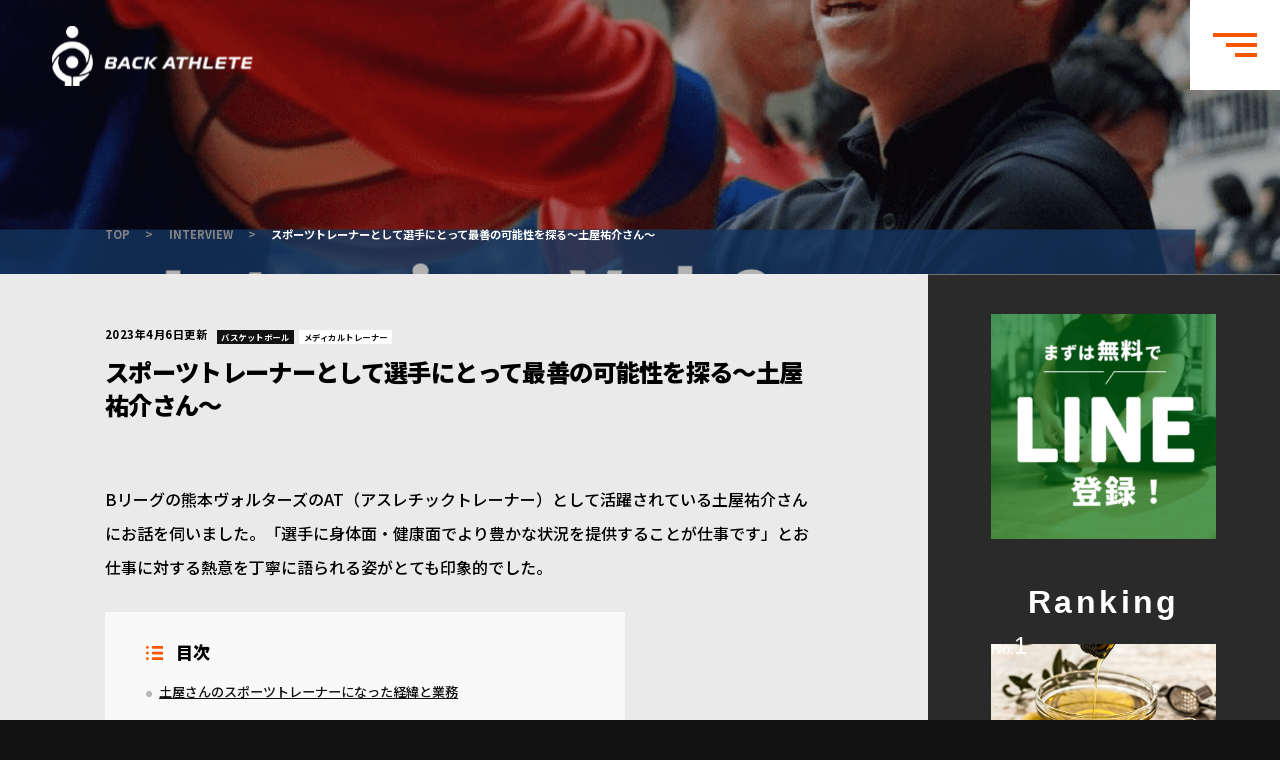

--- FILE ---
content_type: text/html; charset=UTF-8
request_url: https://back-athlete.com/interview/tsuchiya-yosuke/
body_size: 216264
content:
<!DOCTYPE html>
<html dir="ltr" lang="ja" prefix="og: https://ogp.me/ns#">

<head>
  <meta charset="UTF-8">
  <meta name="viewport" content="width=device-width, initial-scale=1, maximum-scale=1, user-scalable=0">
  <link rel="profile" href="http://gmpg.org/xfn/11">
  <link rel="pingback" href="https://back-athlete.com/wp/xmlrpc.php">
  <link href="https://fonts.googleapis.com/css2?family=Noto+Sans+JP:wght@400;500;700;900&display=swap" rel="stylesheet">
  <!-- Google Tag Manager -->
  <script>
  (function(w, d, s, l, i) {
    w[l] = w[l] || [];
    w[l].push({
      'gtm.start': new Date().getTime(),
      event: 'gtm.js'
    });
    var f = d.getElementsByTagName(s)[0],
      j = d.createElement(s),
      dl = l != 'dataLayer' ? '&l=' + l : '';
    j.async = true;
    j.src =
      'https://www.googletagmanager.com/gtm.js?id=' + i + dl;
    f.parentNode.insertBefore(j, f);
  })(window, document, 'script', 'dataLayer', 'GTM-W3FPQ2B');
  </script>
  <!-- End Google Tag Manager -->

  <title>スポーツトレーナーとして選手にとって最善の可能性を探る～土屋祐介さん～ | BACK ATHLETE</title>
  <title>スポーツトレーナーとして選手にとって最善の可能性を探る～土屋祐介さん～ | BACK ATHLETE</title>

		<!-- All in One SEO 4.9.3 - aioseo.com -->
	<meta name="robots" content="max-image-preview:large" />
	<meta name="author" content="Back athlete編集部"/>
	<link rel="canonical" href="https://back-athlete.com/interview/tsuchiya-yosuke/" />
	<meta name="generator" content="All in One SEO (AIOSEO) 4.9.3" />
		<meta property="og:locale" content="ja_JP" />
		<meta property="og:site_name" content="BACK ATHLETE" />
		<meta property="og:type" content="sport" />
		<meta property="og:title" content="スポーツトレーナーとして選手にとって最善の可能性を探る～土屋祐介さん～ | BACK ATHLETE" />
		<meta property="og:description" content="Bリーグの熊本ヴォルターズのAT（アスレチックトレーナー）として活躍されている土屋祐介さんにお話を伺いました。「選手に身体面・健康面でより豊かな状況を提供することが仕事です」とお仕事に対する熱意を丁寧に語られる姿がとても印象的でした。" />
		<meta property="og:url" content="https://back-athlete.com/interview/tsuchiya-yosuke/" />
		<meta property="og:image" content="https://back-athlete.com/wp/wp-content/uploads/2020/10/Tsuchiya.png" />
		<meta property="og:image:secure_url" content="https://back-athlete.com/wp/wp-content/uploads/2020/10/Tsuchiya.png" />
		<meta property="og:image:width" content="1200" />
		<meta property="og:image:height" content="800" />
		<meta name="twitter:card" content="summary_large_image" />
		<meta name="twitter:site" content="@back_athlete" />
		<meta name="twitter:title" content="スポーツトレーナーとして選手にとって最善の可能性を探る～土屋祐介さん～ | BACK ATHLETE" />
		<meta name="twitter:description" content="Bリーグの熊本ヴォルターズのAT（アスレチックトレーナー）として活躍されている土屋祐介さんにお話を伺いました。「選手に身体面・健康面でより豊かな状況を提供することが仕事です」とお仕事に対する熱意を丁寧に語られる姿がとても印象的でした。" />
		<meta name="twitter:image" content="https://back-athlete.com/wp/wp-content/uploads/2020/10/Tsuchiya.png" />
		<meta name="twitter:label1" content="投稿者" />
		<meta name="twitter:data1" content="Back athlete編集部" />
		<script type="application/ld+json" class="aioseo-schema">
			{"@context":"https:\/\/schema.org","@graph":[{"@type":"BreadcrumbList","@id":"https:\/\/back-athlete.com\/interview\/tsuchiya-yosuke\/#breadcrumblist","itemListElement":[{"@type":"ListItem","@id":"https:\/\/back-athlete.com#listItem","position":1,"name":"\u30db\u30fc\u30e0","item":"https:\/\/back-athlete.com","nextItem":{"@type":"ListItem","@id":"https:\/\/back-athlete.com\/interview\/#listItem","name":"INTERVIEW"}},{"@type":"ListItem","@id":"https:\/\/back-athlete.com\/interview\/#listItem","position":2,"name":"INTERVIEW","item":"https:\/\/back-athlete.com\/interview\/","nextItem":{"@type":"ListItem","@id":"https:\/\/back-athlete.com\/back-athlete-job\/%e3%83%a1%e3%83%87%e3%82%a3%e3%82%ab%e3%83%ab%e3%83%88%e3%83%ac%e3%83%bc%e3%83%8a%e3%83%bc\/#listItem","name":"\u30e1\u30c7\u30a3\u30ab\u30eb\u30c8\u30ec\u30fc\u30ca\u30fc"},"previousItem":{"@type":"ListItem","@id":"https:\/\/back-athlete.com#listItem","name":"\u30db\u30fc\u30e0"}},{"@type":"ListItem","@id":"https:\/\/back-athlete.com\/back-athlete-job\/%e3%83%a1%e3%83%87%e3%82%a3%e3%82%ab%e3%83%ab%e3%83%88%e3%83%ac%e3%83%bc%e3%83%8a%e3%83%bc\/#listItem","position":3,"name":"\u30e1\u30c7\u30a3\u30ab\u30eb\u30c8\u30ec\u30fc\u30ca\u30fc","item":"https:\/\/back-athlete.com\/back-athlete-job\/%e3%83%a1%e3%83%87%e3%82%a3%e3%82%ab%e3%83%ab%e3%83%88%e3%83%ac%e3%83%bc%e3%83%8a%e3%83%bc\/","nextItem":{"@type":"ListItem","@id":"https:\/\/back-athlete.com\/interview\/tsuchiya-yosuke\/#listItem","name":"\u30b9\u30dd\u30fc\u30c4\u30c8\u30ec\u30fc\u30ca\u30fc\u3068\u3057\u3066\u9078\u624b\u306b\u3068\u3063\u3066\u6700\u5584\u306e\u53ef\u80fd\u6027\u3092\u63a2\u308b\uff5e\u571f\u5c4b\u7950\u4ecb\u3055\u3093\uff5e"},"previousItem":{"@type":"ListItem","@id":"https:\/\/back-athlete.com\/interview\/#listItem","name":"INTERVIEW"}},{"@type":"ListItem","@id":"https:\/\/back-athlete.com\/interview\/tsuchiya-yosuke\/#listItem","position":4,"name":"\u30b9\u30dd\u30fc\u30c4\u30c8\u30ec\u30fc\u30ca\u30fc\u3068\u3057\u3066\u9078\u624b\u306b\u3068\u3063\u3066\u6700\u5584\u306e\u53ef\u80fd\u6027\u3092\u63a2\u308b\uff5e\u571f\u5c4b\u7950\u4ecb\u3055\u3093\uff5e","previousItem":{"@type":"ListItem","@id":"https:\/\/back-athlete.com\/back-athlete-job\/%e3%83%a1%e3%83%87%e3%82%a3%e3%82%ab%e3%83%ab%e3%83%88%e3%83%ac%e3%83%bc%e3%83%8a%e3%83%bc\/#listItem","name":"\u30e1\u30c7\u30a3\u30ab\u30eb\u30c8\u30ec\u30fc\u30ca\u30fc"}}]},{"@type":"Organization","@id":"https:\/\/back-athlete.com\/#organization","name":"Highclass Inc.","description":"\u30a2\u30b9\u30ea\u30fc\u30c8\u3092\u652f\u3048\u308b\u4eba\u3092\u652f\u3048\u308bWeb\u30e1\u30c7\u30a3\u30a2","url":"https:\/\/back-athlete.com\/","logo":{"@type":"ImageObject","url":"https:\/\/back-athlete.com\/wp\/wp-content\/uploads\/2020\/10\/Back-athlete-\u30ed\u30b4.jpeg","@id":"https:\/\/back-athlete.com\/interview\/tsuchiya-yosuke\/#organizationLogo","width":284,"height":284},"image":{"@id":"https:\/\/back-athlete.com\/interview\/tsuchiya-yosuke\/#organizationLogo"}},{"@type":"Person","@id":"https:\/\/back-athlete.com\/author\/backathlete-webmaster\/#author","url":"https:\/\/back-athlete.com\/author\/backathlete-webmaster\/","name":"Back athlete\u7de8\u96c6\u90e8","image":{"@type":"ImageObject","@id":"https:\/\/back-athlete.com\/interview\/tsuchiya-yosuke\/#authorImage","url":"https:\/\/secure.gravatar.com\/avatar\/cc47d7434e4aa29afe7f8253144daa65?s=96&d=mm&r=g","width":96,"height":96,"caption":"Back athlete\u7de8\u96c6\u90e8"}},{"@type":"WebPage","@id":"https:\/\/back-athlete.com\/interview\/tsuchiya-yosuke\/#webpage","url":"https:\/\/back-athlete.com\/interview\/tsuchiya-yosuke\/","name":"\u30b9\u30dd\u30fc\u30c4\u30c8\u30ec\u30fc\u30ca\u30fc\u3068\u3057\u3066\u9078\u624b\u306b\u3068\u3063\u3066\u6700\u5584\u306e\u53ef\u80fd\u6027\u3092\u63a2\u308b\uff5e\u571f\u5c4b\u7950\u4ecb\u3055\u3093\uff5e | BACK ATHLETE","inLanguage":"ja","isPartOf":{"@id":"https:\/\/back-athlete.com\/#website"},"breadcrumb":{"@id":"https:\/\/back-athlete.com\/interview\/tsuchiya-yosuke\/#breadcrumblist"},"author":{"@id":"https:\/\/back-athlete.com\/author\/backathlete-webmaster\/#author"},"creator":{"@id":"https:\/\/back-athlete.com\/author\/backathlete-webmaster\/#author"},"image":{"@type":"ImageObject","url":"https:\/\/back-athlete.com\/wp\/wp-content\/uploads\/2020\/10\/Tsuchiya.png","@id":"https:\/\/back-athlete.com\/interview\/tsuchiya-yosuke\/#mainImage","width":1200,"height":800},"primaryImageOfPage":{"@id":"https:\/\/back-athlete.com\/interview\/tsuchiya-yosuke\/#mainImage"},"datePublished":"2020-10-23T11:55:35+09:00","dateModified":"2023-04-06T19:35:10+09:00"},{"@type":"WebSite","@id":"https:\/\/back-athlete.com\/#website","url":"https:\/\/back-athlete.com\/","name":"BACK ATHLETE","description":"\u30a2\u30b9\u30ea\u30fc\u30c8\u3092\u652f\u3048\u308b\u4eba\u3092\u652f\u3048\u308bWeb\u30e1\u30c7\u30a3\u30a2","inLanguage":"ja","publisher":{"@id":"https:\/\/back-athlete.com\/#organization"}}]}
		</script>
		<!-- All in One SEO -->

<link rel="alternate" type="application/rss+xml" title="BACK ATHLETE &raquo; フィード" href="https://back-athlete.com/feed/" />
<link rel="alternate" type="application/rss+xml" title="BACK ATHLETE &raquo; コメントフィード" href="https://back-athlete.com/comments/feed/" />
<script type="text/javascript">
window._wpemojiSettings = {"baseUrl":"https:\/\/s.w.org\/images\/core\/emoji\/14.0.0\/72x72\/","ext":".png","svgUrl":"https:\/\/s.w.org\/images\/core\/emoji\/14.0.0\/svg\/","svgExt":".svg","source":{"concatemoji":"https:\/\/back-athlete.com\/wp\/wp-includes\/js\/wp-emoji-release.min.js?ver=6.1.9"}};
/*! This file is auto-generated */
!function(e,a,t){var n,r,o,i=a.createElement("canvas"),p=i.getContext&&i.getContext("2d");function s(e,t){var a=String.fromCharCode,e=(p.clearRect(0,0,i.width,i.height),p.fillText(a.apply(this,e),0,0),i.toDataURL());return p.clearRect(0,0,i.width,i.height),p.fillText(a.apply(this,t),0,0),e===i.toDataURL()}function c(e){var t=a.createElement("script");t.src=e,t.defer=t.type="text/javascript",a.getElementsByTagName("head")[0].appendChild(t)}for(o=Array("flag","emoji"),t.supports={everything:!0,everythingExceptFlag:!0},r=0;r<o.length;r++)t.supports[o[r]]=function(e){if(p&&p.fillText)switch(p.textBaseline="top",p.font="600 32px Arial",e){case"flag":return s([127987,65039,8205,9895,65039],[127987,65039,8203,9895,65039])?!1:!s([55356,56826,55356,56819],[55356,56826,8203,55356,56819])&&!s([55356,57332,56128,56423,56128,56418,56128,56421,56128,56430,56128,56423,56128,56447],[55356,57332,8203,56128,56423,8203,56128,56418,8203,56128,56421,8203,56128,56430,8203,56128,56423,8203,56128,56447]);case"emoji":return!s([129777,127995,8205,129778,127999],[129777,127995,8203,129778,127999])}return!1}(o[r]),t.supports.everything=t.supports.everything&&t.supports[o[r]],"flag"!==o[r]&&(t.supports.everythingExceptFlag=t.supports.everythingExceptFlag&&t.supports[o[r]]);t.supports.everythingExceptFlag=t.supports.everythingExceptFlag&&!t.supports.flag,t.DOMReady=!1,t.readyCallback=function(){t.DOMReady=!0},t.supports.everything||(n=function(){t.readyCallback()},a.addEventListener?(a.addEventListener("DOMContentLoaded",n,!1),e.addEventListener("load",n,!1)):(e.attachEvent("onload",n),a.attachEvent("onreadystatechange",function(){"complete"===a.readyState&&t.readyCallback()})),(e=t.source||{}).concatemoji?c(e.concatemoji):e.wpemoji&&e.twemoji&&(c(e.twemoji),c(e.wpemoji)))}(window,document,window._wpemojiSettings);
</script>
<style type="text/css">
img.wp-smiley,
img.emoji {
	display: inline !important;
	border: none !important;
	box-shadow: none !important;
	height: 1em !important;
	width: 1em !important;
	margin: 0 0.07em !important;
	vertical-align: -0.1em !important;
	background: none !important;
	padding: 0 !important;
}
</style>
	<link rel='stylesheet' id='wp-block-library-css' href='https://back-athlete.com/wp/wp-includes/css/dist/block-library/style.min.css?ver=6.1.9' type='text/css' media='all' />
<link rel='stylesheet' id='aioseo/css/src/vue/standalone/blocks/table-of-contents/global.scss-css' href='https://back-athlete.com/wp/wp-content/plugins/all-in-one-seo-pack/dist/Lite/assets/css/table-of-contents/global.e90f6d47.css?ver=4.9.3' type='text/css' media='all' />
<link rel='stylesheet' id='classic-theme-styles-css' href='https://back-athlete.com/wp/wp-includes/css/classic-themes.min.css?ver=1' type='text/css' media='all' />
<style id='global-styles-inline-css' type='text/css'>
body{--wp--preset--color--black: #000000;--wp--preset--color--cyan-bluish-gray: #abb8c3;--wp--preset--color--white: #ffffff;--wp--preset--color--pale-pink: #f78da7;--wp--preset--color--vivid-red: #cf2e2e;--wp--preset--color--luminous-vivid-orange: #ff6900;--wp--preset--color--luminous-vivid-amber: #fcb900;--wp--preset--color--light-green-cyan: #7bdcb5;--wp--preset--color--vivid-green-cyan: #00d084;--wp--preset--color--pale-cyan-blue: #8ed1fc;--wp--preset--color--vivid-cyan-blue: #0693e3;--wp--preset--color--vivid-purple: #9b51e0;--wp--preset--gradient--vivid-cyan-blue-to-vivid-purple: linear-gradient(135deg,rgba(6,147,227,1) 0%,rgb(155,81,224) 100%);--wp--preset--gradient--light-green-cyan-to-vivid-green-cyan: linear-gradient(135deg,rgb(122,220,180) 0%,rgb(0,208,130) 100%);--wp--preset--gradient--luminous-vivid-amber-to-luminous-vivid-orange: linear-gradient(135deg,rgba(252,185,0,1) 0%,rgba(255,105,0,1) 100%);--wp--preset--gradient--luminous-vivid-orange-to-vivid-red: linear-gradient(135deg,rgba(255,105,0,1) 0%,rgb(207,46,46) 100%);--wp--preset--gradient--very-light-gray-to-cyan-bluish-gray: linear-gradient(135deg,rgb(238,238,238) 0%,rgb(169,184,195) 100%);--wp--preset--gradient--cool-to-warm-spectrum: linear-gradient(135deg,rgb(74,234,220) 0%,rgb(151,120,209) 20%,rgb(207,42,186) 40%,rgb(238,44,130) 60%,rgb(251,105,98) 80%,rgb(254,248,76) 100%);--wp--preset--gradient--blush-light-purple: linear-gradient(135deg,rgb(255,206,236) 0%,rgb(152,150,240) 100%);--wp--preset--gradient--blush-bordeaux: linear-gradient(135deg,rgb(254,205,165) 0%,rgb(254,45,45) 50%,rgb(107,0,62) 100%);--wp--preset--gradient--luminous-dusk: linear-gradient(135deg,rgb(255,203,112) 0%,rgb(199,81,192) 50%,rgb(65,88,208) 100%);--wp--preset--gradient--pale-ocean: linear-gradient(135deg,rgb(255,245,203) 0%,rgb(182,227,212) 50%,rgb(51,167,181) 100%);--wp--preset--gradient--electric-grass: linear-gradient(135deg,rgb(202,248,128) 0%,rgb(113,206,126) 100%);--wp--preset--gradient--midnight: linear-gradient(135deg,rgb(2,3,129) 0%,rgb(40,116,252) 100%);--wp--preset--duotone--dark-grayscale: url('#wp-duotone-dark-grayscale');--wp--preset--duotone--grayscale: url('#wp-duotone-grayscale');--wp--preset--duotone--purple-yellow: url('#wp-duotone-purple-yellow');--wp--preset--duotone--blue-red: url('#wp-duotone-blue-red');--wp--preset--duotone--midnight: url('#wp-duotone-midnight');--wp--preset--duotone--magenta-yellow: url('#wp-duotone-magenta-yellow');--wp--preset--duotone--purple-green: url('#wp-duotone-purple-green');--wp--preset--duotone--blue-orange: url('#wp-duotone-blue-orange');--wp--preset--font-size--small: 13px;--wp--preset--font-size--medium: 20px;--wp--preset--font-size--large: 36px;--wp--preset--font-size--x-large: 42px;--wp--preset--spacing--20: 0.44rem;--wp--preset--spacing--30: 0.67rem;--wp--preset--spacing--40: 1rem;--wp--preset--spacing--50: 1.5rem;--wp--preset--spacing--60: 2.25rem;--wp--preset--spacing--70: 3.38rem;--wp--preset--spacing--80: 5.06rem;}:where(.is-layout-flex){gap: 0.5em;}body .is-layout-flow > .alignleft{float: left;margin-inline-start: 0;margin-inline-end: 2em;}body .is-layout-flow > .alignright{float: right;margin-inline-start: 2em;margin-inline-end: 0;}body .is-layout-flow > .aligncenter{margin-left: auto !important;margin-right: auto !important;}body .is-layout-constrained > .alignleft{float: left;margin-inline-start: 0;margin-inline-end: 2em;}body .is-layout-constrained > .alignright{float: right;margin-inline-start: 2em;margin-inline-end: 0;}body .is-layout-constrained > .aligncenter{margin-left: auto !important;margin-right: auto !important;}body .is-layout-constrained > :where(:not(.alignleft):not(.alignright):not(.alignfull)){max-width: var(--wp--style--global--content-size);margin-left: auto !important;margin-right: auto !important;}body .is-layout-constrained > .alignwide{max-width: var(--wp--style--global--wide-size);}body .is-layout-flex{display: flex;}body .is-layout-flex{flex-wrap: wrap;align-items: center;}body .is-layout-flex > *{margin: 0;}:where(.wp-block-columns.is-layout-flex){gap: 2em;}.has-black-color{color: var(--wp--preset--color--black) !important;}.has-cyan-bluish-gray-color{color: var(--wp--preset--color--cyan-bluish-gray) !important;}.has-white-color{color: var(--wp--preset--color--white) !important;}.has-pale-pink-color{color: var(--wp--preset--color--pale-pink) !important;}.has-vivid-red-color{color: var(--wp--preset--color--vivid-red) !important;}.has-luminous-vivid-orange-color{color: var(--wp--preset--color--luminous-vivid-orange) !important;}.has-luminous-vivid-amber-color{color: var(--wp--preset--color--luminous-vivid-amber) !important;}.has-light-green-cyan-color{color: var(--wp--preset--color--light-green-cyan) !important;}.has-vivid-green-cyan-color{color: var(--wp--preset--color--vivid-green-cyan) !important;}.has-pale-cyan-blue-color{color: var(--wp--preset--color--pale-cyan-blue) !important;}.has-vivid-cyan-blue-color{color: var(--wp--preset--color--vivid-cyan-blue) !important;}.has-vivid-purple-color{color: var(--wp--preset--color--vivid-purple) !important;}.has-black-background-color{background-color: var(--wp--preset--color--black) !important;}.has-cyan-bluish-gray-background-color{background-color: var(--wp--preset--color--cyan-bluish-gray) !important;}.has-white-background-color{background-color: var(--wp--preset--color--white) !important;}.has-pale-pink-background-color{background-color: var(--wp--preset--color--pale-pink) !important;}.has-vivid-red-background-color{background-color: var(--wp--preset--color--vivid-red) !important;}.has-luminous-vivid-orange-background-color{background-color: var(--wp--preset--color--luminous-vivid-orange) !important;}.has-luminous-vivid-amber-background-color{background-color: var(--wp--preset--color--luminous-vivid-amber) !important;}.has-light-green-cyan-background-color{background-color: var(--wp--preset--color--light-green-cyan) !important;}.has-vivid-green-cyan-background-color{background-color: var(--wp--preset--color--vivid-green-cyan) !important;}.has-pale-cyan-blue-background-color{background-color: var(--wp--preset--color--pale-cyan-blue) !important;}.has-vivid-cyan-blue-background-color{background-color: var(--wp--preset--color--vivid-cyan-blue) !important;}.has-vivid-purple-background-color{background-color: var(--wp--preset--color--vivid-purple) !important;}.has-black-border-color{border-color: var(--wp--preset--color--black) !important;}.has-cyan-bluish-gray-border-color{border-color: var(--wp--preset--color--cyan-bluish-gray) !important;}.has-white-border-color{border-color: var(--wp--preset--color--white) !important;}.has-pale-pink-border-color{border-color: var(--wp--preset--color--pale-pink) !important;}.has-vivid-red-border-color{border-color: var(--wp--preset--color--vivid-red) !important;}.has-luminous-vivid-orange-border-color{border-color: var(--wp--preset--color--luminous-vivid-orange) !important;}.has-luminous-vivid-amber-border-color{border-color: var(--wp--preset--color--luminous-vivid-amber) !important;}.has-light-green-cyan-border-color{border-color: var(--wp--preset--color--light-green-cyan) !important;}.has-vivid-green-cyan-border-color{border-color: var(--wp--preset--color--vivid-green-cyan) !important;}.has-pale-cyan-blue-border-color{border-color: var(--wp--preset--color--pale-cyan-blue) !important;}.has-vivid-cyan-blue-border-color{border-color: var(--wp--preset--color--vivid-cyan-blue) !important;}.has-vivid-purple-border-color{border-color: var(--wp--preset--color--vivid-purple) !important;}.has-vivid-cyan-blue-to-vivid-purple-gradient-background{background: var(--wp--preset--gradient--vivid-cyan-blue-to-vivid-purple) !important;}.has-light-green-cyan-to-vivid-green-cyan-gradient-background{background: var(--wp--preset--gradient--light-green-cyan-to-vivid-green-cyan) !important;}.has-luminous-vivid-amber-to-luminous-vivid-orange-gradient-background{background: var(--wp--preset--gradient--luminous-vivid-amber-to-luminous-vivid-orange) !important;}.has-luminous-vivid-orange-to-vivid-red-gradient-background{background: var(--wp--preset--gradient--luminous-vivid-orange-to-vivid-red) !important;}.has-very-light-gray-to-cyan-bluish-gray-gradient-background{background: var(--wp--preset--gradient--very-light-gray-to-cyan-bluish-gray) !important;}.has-cool-to-warm-spectrum-gradient-background{background: var(--wp--preset--gradient--cool-to-warm-spectrum) !important;}.has-blush-light-purple-gradient-background{background: var(--wp--preset--gradient--blush-light-purple) !important;}.has-blush-bordeaux-gradient-background{background: var(--wp--preset--gradient--blush-bordeaux) !important;}.has-luminous-dusk-gradient-background{background: var(--wp--preset--gradient--luminous-dusk) !important;}.has-pale-ocean-gradient-background{background: var(--wp--preset--gradient--pale-ocean) !important;}.has-electric-grass-gradient-background{background: var(--wp--preset--gradient--electric-grass) !important;}.has-midnight-gradient-background{background: var(--wp--preset--gradient--midnight) !important;}.has-small-font-size{font-size: var(--wp--preset--font-size--small) !important;}.has-medium-font-size{font-size: var(--wp--preset--font-size--medium) !important;}.has-large-font-size{font-size: var(--wp--preset--font-size--large) !important;}.has-x-large-font-size{font-size: var(--wp--preset--font-size--x-large) !important;}
.wp-block-navigation a:where(:not(.wp-element-button)){color: inherit;}
:where(.wp-block-columns.is-layout-flex){gap: 2em;}
.wp-block-pullquote{font-size: 1.5em;line-height: 1.6;}
</style>
<link rel='stylesheet' id='contact-form-7-css' href='https://back-athlete.com/wp/wp-content/plugins/contact-form-7/includes/css/styles.css?ver=5.7.7' type='text/css' media='all' />
<link rel='stylesheet' id='popb_admin_top_menu_styles_csm-css' href='https://back-athlete.com/wp/wp-content/plugins/page-builder-add/styles/admin-csm-menu-styles.css?ver=6.1.9' type='text/css' media='all' />
<link rel='stylesheet' id='ez-toc-css' href='https://back-athlete.com/wp/wp-content/plugins/easy-table-of-contents/assets/css/screen.min.css?ver=6.1.9' type='text/css' media='all' />
<style id='ez-toc-inline-css' type='text/css'>
div#ez-toc-container p.ez-toc-title {font-size: 120%;}div#ez-toc-container p.ez-toc-title {font-weight: 500;}div#ez-toc-container ul li {font-size: 95%;}div#ez-toc-container nav ul ul li ul li {font-size: 90%!important;}
</style>
<link rel='stylesheet' id='aos-css' href='https://back-athlete.com/wp/wp-content/themes/back-athlete/assets/css/aos.css?ver=6.1.9' type='text/css' media='all' />
<link rel='stylesheet' id='owl-carousel-css' href='https://back-athlete.com/wp/wp-content/themes/back-athlete/assets/css/owl.carousel.min.css?ver=6.1.9' type='text/css' media='all' />
<link rel='stylesheet' id='owl-carousel-theme-css' href='https://back-athlete.com/wp/wp-content/themes/back-athlete/assets/css/owl.theme.default.min.css?ver=6.1.9' type='text/css' media='all' />
<link rel='stylesheet' id='magnific-popup-css' href='https://back-athlete.com/wp/wp-content/themes/back-athlete/assets/css/magnific-popup.css?ver=6.1.9' type='text/css' media='all' />
<link rel='stylesheet' id='custom-style-css' href='https://back-athlete.com/wp/wp-content/themes/back-athlete/assets/css/main.css?ver=6.1.9' type='text/css' media='all' />
<link rel='stylesheet' id='custom-css' href='https://back-athlete.com/wp/wp-content/themes/back-athlete/assets/css/custom.css?ver=6.1.9' type='text/css' media='all' />
<link rel='stylesheet' id='responsive2-css' href='https://back-athlete.com/wp/wp-content/themes/back-athlete/assets/css/responsive2.css?ver=6.1.9' type='text/css' media='all' />
<link rel='stylesheet' id='responsive-css' href='https://back-athlete.com/wp/wp-content/themes/back-athlete/assets/css/responsive.css?ver=6.1.9' type='text/css' media='all' />
<link rel='stylesheet' id='theme-style-css' href='https://back-athlete.com/wp/wp-content/themes/back-athlete/style.css?ver=6.1.9' type='text/css' media='all' />
<script type='text/javascript' src='https://back-athlete.com/wp/wp-includes/js/jquery/jquery.min.js?ver=3.6.1' id='jquery-core-js'></script>
<script type='text/javascript' src='https://back-athlete.com/wp/wp-includes/js/jquery/jquery-migrate.min.js?ver=3.3.2' id='jquery-migrate-js'></script>
<link rel="https://api.w.org/" href="https://back-athlete.com/wp-json/" /><link rel="EditURI" type="application/rsd+xml" title="RSD" href="https://back-athlete.com/wp/xmlrpc.php?rsd" />
<link rel="wlwmanifest" type="application/wlwmanifest+xml" href="https://back-athlete.com/wp/wp-includes/wlwmanifest.xml" />
<meta name="generator" content="WordPress 6.1.9" />
<link rel='shortlink' href='https://back-athlete.com/?p=179' />
<link rel="alternate" type="application/json+oembed" href="https://back-athlete.com/wp-json/oembed/1.0/embed?url=https%3A%2F%2Fback-athlete.com%2Finterview%2Ftsuchiya-yosuke%2F" />
<link rel="alternate" type="text/xml+oembed" href="https://back-athlete.com/wp-json/oembed/1.0/embed?url=https%3A%2F%2Fback-athlete.com%2Finterview%2Ftsuchiya-yosuke%2F&#038;format=xml" />
<style>.ez-toc-container-direction {direction: ltr;}.ez-toc-counter ul{counter-reset: item;}.ez-toc-counter nav ul li a::before {content: counters(item, ".", decimal) ". ";display: inline-block;counter-increment: item;flex-grow: 0;flex-shrink: 0;margin-right: .2em; float: left;}.ez-toc-widget-direction {direction: ltr;}.ez-toc-widget-container ul{counter-reset: item;}.ez-toc-widget-container nav ul li a::before {content: counters(item, ".", decimal) ". ";display: inline-block;counter-increment: item;flex-grow: 0;flex-shrink: 0;margin-right: .2em; float: left;}</style><link rel="icon" href="https://back-athlete.com/wp/wp-content/uploads/2022/12/cropped-logo_w-32x32.png" sizes="32x32" />
<link rel="icon" href="https://back-athlete.com/wp/wp-content/uploads/2022/12/cropped-logo_w-192x192.png" sizes="192x192" />
<link rel="apple-touch-icon" href="https://back-athlete.com/wp/wp-content/uploads/2022/12/cropped-logo_w-180x180.png" />
<meta name="msapplication-TileImage" content="https://back-athlete.com/wp/wp-content/uploads/2022/12/cropped-logo_w-270x270.png" />
<style>
.ai-viewports                 {--ai: 1;}
.ai-viewport-3                { display: none !important;}
.ai-viewport-2                { display: none !important;}
.ai-viewport-1                { display: inherit !important;}
.ai-viewport-0                { display: none !important;}
@media (min-width: 768px) and (max-width: 979px) {
.ai-viewport-1                { display: none !important;}
.ai-viewport-2                { display: inherit !important;}
}
@media (max-width: 767px) {
.ai-viewport-1                { display: none !important;}
.ai-viewport-3                { display: inherit !important;}
}
</style>
</head>

<body class="ba_interview-template-default single single-ba_interview postid-179">
  <!-- Google Tag Manager (noscript) -->
  <noscript><iframe src="https://www.googletagmanager.com/ns.html?id=GTM-W3FPQ2B" height="0" width="0"
      style="display:none;visibility:hidden"></iframe></noscript>
  <!-- End Google Tag Manager (noscript) -->
  <svg xmlns="http://www.w3.org/2000/svg" viewBox="0 0 0 0" width="0" height="0" focusable="false" role="none" style="visibility: hidden; position: absolute; left: -9999px; overflow: hidden;" ><defs><filter id="wp-duotone-dark-grayscale"><feColorMatrix color-interpolation-filters="sRGB" type="matrix" values=" .299 .587 .114 0 0 .299 .587 .114 0 0 .299 .587 .114 0 0 .299 .587 .114 0 0 " /><feComponentTransfer color-interpolation-filters="sRGB" ><feFuncR type="table" tableValues="0 0.49803921568627" /><feFuncG type="table" tableValues="0 0.49803921568627" /><feFuncB type="table" tableValues="0 0.49803921568627" /><feFuncA type="table" tableValues="1 1" /></feComponentTransfer><feComposite in2="SourceGraphic" operator="in" /></filter></defs></svg><svg xmlns="http://www.w3.org/2000/svg" viewBox="0 0 0 0" width="0" height="0" focusable="false" role="none" style="visibility: hidden; position: absolute; left: -9999px; overflow: hidden;" ><defs><filter id="wp-duotone-grayscale"><feColorMatrix color-interpolation-filters="sRGB" type="matrix" values=" .299 .587 .114 0 0 .299 .587 .114 0 0 .299 .587 .114 0 0 .299 .587 .114 0 0 " /><feComponentTransfer color-interpolation-filters="sRGB" ><feFuncR type="table" tableValues="0 1" /><feFuncG type="table" tableValues="0 1" /><feFuncB type="table" tableValues="0 1" /><feFuncA type="table" tableValues="1 1" /></feComponentTransfer><feComposite in2="SourceGraphic" operator="in" /></filter></defs></svg><svg xmlns="http://www.w3.org/2000/svg" viewBox="0 0 0 0" width="0" height="0" focusable="false" role="none" style="visibility: hidden; position: absolute; left: -9999px; overflow: hidden;" ><defs><filter id="wp-duotone-purple-yellow"><feColorMatrix color-interpolation-filters="sRGB" type="matrix" values=" .299 .587 .114 0 0 .299 .587 .114 0 0 .299 .587 .114 0 0 .299 .587 .114 0 0 " /><feComponentTransfer color-interpolation-filters="sRGB" ><feFuncR type="table" tableValues="0.54901960784314 0.98823529411765" /><feFuncG type="table" tableValues="0 1" /><feFuncB type="table" tableValues="0.71764705882353 0.25490196078431" /><feFuncA type="table" tableValues="1 1" /></feComponentTransfer><feComposite in2="SourceGraphic" operator="in" /></filter></defs></svg><svg xmlns="http://www.w3.org/2000/svg" viewBox="0 0 0 0" width="0" height="0" focusable="false" role="none" style="visibility: hidden; position: absolute; left: -9999px; overflow: hidden;" ><defs><filter id="wp-duotone-blue-red"><feColorMatrix color-interpolation-filters="sRGB" type="matrix" values=" .299 .587 .114 0 0 .299 .587 .114 0 0 .299 .587 .114 0 0 .299 .587 .114 0 0 " /><feComponentTransfer color-interpolation-filters="sRGB" ><feFuncR type="table" tableValues="0 1" /><feFuncG type="table" tableValues="0 0.27843137254902" /><feFuncB type="table" tableValues="0.5921568627451 0.27843137254902" /><feFuncA type="table" tableValues="1 1" /></feComponentTransfer><feComposite in2="SourceGraphic" operator="in" /></filter></defs></svg><svg xmlns="http://www.w3.org/2000/svg" viewBox="0 0 0 0" width="0" height="0" focusable="false" role="none" style="visibility: hidden; position: absolute; left: -9999px; overflow: hidden;" ><defs><filter id="wp-duotone-midnight"><feColorMatrix color-interpolation-filters="sRGB" type="matrix" values=" .299 .587 .114 0 0 .299 .587 .114 0 0 .299 .587 .114 0 0 .299 .587 .114 0 0 " /><feComponentTransfer color-interpolation-filters="sRGB" ><feFuncR type="table" tableValues="0 0" /><feFuncG type="table" tableValues="0 0.64705882352941" /><feFuncB type="table" tableValues="0 1" /><feFuncA type="table" tableValues="1 1" /></feComponentTransfer><feComposite in2="SourceGraphic" operator="in" /></filter></defs></svg><svg xmlns="http://www.w3.org/2000/svg" viewBox="0 0 0 0" width="0" height="0" focusable="false" role="none" style="visibility: hidden; position: absolute; left: -9999px; overflow: hidden;" ><defs><filter id="wp-duotone-magenta-yellow"><feColorMatrix color-interpolation-filters="sRGB" type="matrix" values=" .299 .587 .114 0 0 .299 .587 .114 0 0 .299 .587 .114 0 0 .299 .587 .114 0 0 " /><feComponentTransfer color-interpolation-filters="sRGB" ><feFuncR type="table" tableValues="0.78039215686275 1" /><feFuncG type="table" tableValues="0 0.94901960784314" /><feFuncB type="table" tableValues="0.35294117647059 0.47058823529412" /><feFuncA type="table" tableValues="1 1" /></feComponentTransfer><feComposite in2="SourceGraphic" operator="in" /></filter></defs></svg><svg xmlns="http://www.w3.org/2000/svg" viewBox="0 0 0 0" width="0" height="0" focusable="false" role="none" style="visibility: hidden; position: absolute; left: -9999px; overflow: hidden;" ><defs><filter id="wp-duotone-purple-green"><feColorMatrix color-interpolation-filters="sRGB" type="matrix" values=" .299 .587 .114 0 0 .299 .587 .114 0 0 .299 .587 .114 0 0 .299 .587 .114 0 0 " /><feComponentTransfer color-interpolation-filters="sRGB" ><feFuncR type="table" tableValues="0.65098039215686 0.40392156862745" /><feFuncG type="table" tableValues="0 1" /><feFuncB type="table" tableValues="0.44705882352941 0.4" /><feFuncA type="table" tableValues="1 1" /></feComponentTransfer><feComposite in2="SourceGraphic" operator="in" /></filter></defs></svg><svg xmlns="http://www.w3.org/2000/svg" viewBox="0 0 0 0" width="0" height="0" focusable="false" role="none" style="visibility: hidden; position: absolute; left: -9999px; overflow: hidden;" ><defs><filter id="wp-duotone-blue-orange"><feColorMatrix color-interpolation-filters="sRGB" type="matrix" values=" .299 .587 .114 0 0 .299 .587 .114 0 0 .299 .587 .114 0 0 .299 .587 .114 0 0 " /><feComponentTransfer color-interpolation-filters="sRGB" ><feFuncR type="table" tableValues="0.098039215686275 1" /><feFuncG type="table" tableValues="0 0.66274509803922" /><feFuncB type="table" tableValues="0.84705882352941 0.41960784313725" /><feFuncA type="table" tableValues="1 1" /></feComponentTransfer><feComposite in2="SourceGraphic" operator="in" /></filter></defs></svg>  <div class="site-wrapper">

    <header class="main-header">
            <div class="navbar-custom-logo">
        <a href="https://back-athlete.com/">
                    <img src="https://back-athlete.com/wp/wp-content/uploads/2022/12/logo.svg" alt="logo" />
                  </a>
      </div>
      <div class="header-fixed">
        <div class="navbar-action">
          <div class="bnk-navbar__main">
            <div id="l-header__toggle">
              <a class="toggle">
                <span></span>
                <span></span>
                <span></span>
              </a>
              <!-- <span class="toggle-label f-ug">MENU</span> -->
            </div>
          </div>
        </div>
        <!-- <img src="https://back-athlete.com/wp/wp-content/themes/back-athlete/assets/images/menu-bar.svg" alt="menu-bar"
          class="d-sp-none">
        <img src="https://back-athlete.com/wp/wp-content/themes/back-athlete/assets/images/menu-bar-sp.svg" alt="menu-bar"
          class="d-pc-none"> -->
      </div>

    </header>
    <div class="slide-menu">
      <input id="slide-menu-right" class="menu-toggle" type="checkbox" />
      <div class="menu-wrap">
        <label for="slide-menu-right" class="menu-close">
          <div class="bnk-navbar__main">
            <div id="l-header__toggle">
              <a class="toggle active">
                <span></span>
                <span></span>
              </a>
              <span class="toggle-label f-ug">MENU</span>
            </div>
          </div>

        </label>
        <div class="menu-title1">
          MENU        </div>
        <div class="menu-list">
          <ul id="primary" class="primary"><li id="menu-item-9" class="menu-item menu-item-type-custom menu-item-object-custom menu-item-home menu-item-9"><a href="https://back-athlete.com/"><div class="menu-item-thumbnail"><img src="https://back-athlete.com/wp/wp-content/uploads/2022/12/iStock-1059713500_.jpg" src="TOP" /></div>TOP<span class="sub-title">ホームページ</span></a></li>
<li id="menu-item-1436" class="menu-item menu-item-type-post_type menu-item-object-page menu-item-1436"><a href="https://back-athlete.com/news/"><div class="menu-item-thumbnail"><img src="https://back-athlete.com/wp/wp-content/uploads/2022/12/exercise-physiology-beginner_top.jpg" src="NEWS" /></div>NEWS<span class="sub-title">お知らせ</span></a></li>
<li id="menu-item-1437" class="menu-item menu-item-type-post_type menu-item-object-page menu-item-1437"><a href="https://back-athlete.com/about/"><div class="menu-item-thumbnail"><img src="https://back-athlete.com/wp/wp-content/uploads/2022/12/gotou-02.png" src="ABOUT" /></div>ABOUT<span class="sub-title">BACK ATHLETEについて</span></a></li>
<li id="menu-item-1441" class="menu-item menu-item-type-custom menu-item-object-custom menu-item-1441"><a href="/back-athlete"><div class="menu-item-thumbnail"><img src="https://back-athlete.com/wp/wp-content/uploads/2022/12/For-Coaches.jpg" src="BACK ATHLETE" /></div>BACK ATHLETE<span class="sub-title">バックアスリート</span></a></li>
<li id="menu-item-1442" class="menu-item menu-item-type-custom menu-item-object-custom menu-item-1442"><a href="/interview"><div class="menu-item-thumbnail"><img src="https://back-athlete.com/wp/wp-content/uploads/2022/12/inoue-03.png" src="INTERVIEW" /></div>INTERVIEW<span class="sub-title">インタビュー</span></a></li>
<li id="menu-item-1443" class="menu-item menu-item-type-custom menu-item-object-custom menu-item-1443"><a href="/column"><div class="menu-item-thumbnail"><img src="https://back-athlete.com/wp/wp-content/uploads/2022/12/Heat-Stroke_3.jpg" src="COLUMN" /></div>COLUMN<span class="sub-title">コラム</span></a></li>
<li id="menu-item-1444" class="menu-item menu-item-type-custom menu-item-object-custom menu-item-1444"><a target="_blank" rel="noopener" href="https://highclass-inc.com/contact/"><div class="menu-item-thumbnail"><img src="https://back-athlete.com/wp/wp-content/uploads/2022/12/Heat-Stroke_6.jpg" src="CONTACT" /></div>CONTACT<span class="sub-title">お問い合わせ</span></a></li>
<li id="menu-item-1445" class="menu-item menu-item-type-custom menu-item-object-custom menu-item-1445"><a target="_blank" rel="noopener" href="https://highclass-inc.com/info/"><div class="menu-item-thumbnail"><img src="https://back-athlete.com/wp/wp-content/uploads/2022/12/Yamagichi-Hiroaki-1.png" src="COMPANY" /></div>COMPANY<span class="sub-title">運営会社</span></a></li>
</ul>
                    <div class="socials-list">
                        <a class="social twitter" href="https://twitter.com/back_athlete" target="_blank">
              <img src="https://back-athlete.com/wp/wp-content/themes/back-athlete/assets/images/twitter.svg" alt="twitter">
            </a>
                        <a class="social facebook" href="https://www.facebook.com/Backathlete" target="_blank">
              <img src="https://back-athlete.com/wp/wp-content/themes/back-athlete/assets/images/facebook.svg" alt="facebook">
            </a>
                        <a class="social line" href="https://lin.ee/8vww4uI" target="_blank">
              <img src="https://back-athlete.com/wp/wp-content/themes/back-athlete/assets/images/line.svg" alt="line">
            </a>
            
          </div>
                  </div>

      </div>

      <label for="slide-menu-right" class="menu-overlay"></label>
    </div><div class="interview-single-banner" style="background-image: url(https://back-athlete.com/wp/wp-content/uploads/2020/10/Tsuchiya.png)">
  <div class="caption">
        <div class="breadcrumb">
      <a href="https://back-athlete.com/">TOP</a> <span class="delimiter">></span> <a href="/interview">Interview</a><span class="delimiter">></span><span class="current">スポーツトレーナーとして選手にとって最善の可能性を探る～土屋祐介さん～</span>    </div>
  </div>
</div>
<div class="main-column">
  <div class="main-column__left flex-columns">
    <div class="top-content">

      <div class="news-content">

        <div class="post-meta">
          <span class="date">2023年4月6日更新</span>
          <div class="single-tax">

            <!-- new -->
                        <a href="/search/?q=&sport=%e3%83%90%e3%82%b9%e3%82%b1%e3%83%83%e3%83%88%e3%83%9c%e3%83%bc%e3%83%ab&job=0">
              <span class="tax-item tax2">バスケットボール</span>
            </a>
                        <a href="/search/?q=&sport=0&job=%e3%83%a1%e3%83%87%e3%82%a3%e3%82%ab%e3%83%ab%e3%83%88%e3%83%ac%e3%83%bc%e3%83%8a%e3%83%bc">
              <span class="tax-item tax1">メディカルトレーナー</span>
            </a>
            
            <!-- old -->
            <!--             <a href="https://back-athlete.com/back-athlete-sport/%e3%83%90%e3%82%b9%e3%82%b1%e3%83%83%e3%83%88%e3%83%9c%e3%83%bc%e3%83%ab/">
              <span class="tax-item tax2">バスケットボール</span>
            </a>
                        <a href="https://back-athlete.com/back-athlete-job/%e3%83%a1%e3%83%87%e3%82%a3%e3%82%ab%e3%83%ab%e3%83%88%e3%83%ac%e3%83%bc%e3%83%8a%e3%83%bc/">
              <span class="tax-item tax1">メディカルトレーナー</span>
            </a>
             -->
          </div>
        </div>
        <h1 class="interview-title">
          スポーツトレーナーとして選手にとって最善の可能性を探る～土屋祐介さん～        </h1>

        <div class="the-content">
          
<p>Bリーグの熊本ヴォルターズのAT（アスレチックトレーナー）として活躍されている土屋祐介さんにお話を伺いました。「選手に身体面・健康面でより豊かな状況を提供することが仕事です」とお仕事に対する熱意を丁寧に語られる姿がとても印象的でした。</p><div id="ez-toc-container" class="ez-toc-v2_0_39 counter-hierarchy ez-toc-counter ez-toc-grey ez-toc-container-direction">
<div class="ez-toc-title-container">
<p class="ez-toc-title">目次</p>
<span class="ez-toc-title-toggle"></span></div>
<nav><ul class='ez-toc-list ez-toc-list-level-1 ' ><li class='ez-toc-page-1 ez-toc-heading-level-2'><a class="ez-toc-link ez-toc-heading-1" href="#%E5%9C%9F%E5%B1%8B%E3%81%95%E3%82%93%E3%81%AE%E3%82%B9%E3%83%9D%E3%83%BC%E3%83%84%E3%83%88%E3%83%AC%E3%83%BC%E3%83%8A%E3%83%BC%E3%81%AB%E3%81%AA%E3%81%A3%E3%81%9F%E7%B5%8C%E7%B7%AF%E3%81%A8%E6%A5%AD%E5%8B%99" title="土屋さんのスポーツトレーナーになった経緯と業務">土屋さんのスポーツトレーナーになった経緯と業務</a><ul class='ez-toc-list-level-5'><li class='ez-toc-heading-level-5'><ul class='ez-toc-list-level-5'><li class='ez-toc-heading-level-5'><ul class='ez-toc-list-level-5'><li class='ez-toc-heading-level-5'><a class="ez-toc-link ez-toc-heading-2" href="#%E2%80%95%E2%80%95%E2%80%95%E4%BB%8A%E3%81%AE%E3%81%8A%E4%BB%95%E4%BA%8B%E3%82%92%E7%9B%AE%E6%8C%87%E3%81%97%E3%81%9F%E3%81%8D%E3%81%A3%E3%81%8B%E3%81%91%E3%82%92%E6%95%99%E3%81%88%E3%81%A6%E3%81%8F%E3%81%A0%E3%81%95%E3%81%84%E3%80%82" title="―――今のお仕事を目指したきっかけを教えてください。">―――今のお仕事を目指したきっかけを教えてください。</a></li><li class='ez-toc-page-1 ez-toc-heading-level-5'><a class="ez-toc-link ez-toc-heading-3" href="#%E2%80%95%E2%80%95%E2%80%95%E3%81%A9%E3%81%AE%E3%82%88%E3%81%86%E3%81%AA%E3%82%B5%E3%82%A4%E3%82%AF%E3%83%AB%E3%81%A7%E3%81%8A%E4%BB%95%E4%BA%8B%E3%82%92%E3%81%95%E3%82%8C%E3%81%A6%E3%81%84%E3%82%8B%E3%81%AE%E3%81%A7%E3%81%97%E3%82%87%E3%81%86%E3%81%8B%EF%BC%9F" title="―――どのようなサイクルでお仕事をされているのでしょうか？">―――どのようなサイクルでお仕事をされているのでしょうか？</a></li><li class='ez-toc-page-1 ez-toc-heading-level-5'><a class="ez-toc-link ez-toc-heading-4" href="#%E2%80%95%E2%80%95%E2%80%95%EF%BC%91%E6%97%A5%E3%81%AE%E3%82%B9%E3%82%B1%E3%82%B8%E3%83%A5%E3%83%BC%E3%83%AB%E3%82%92%E6%95%99%E3%81%88%E3%81%A6%E3%81%8F%E3%81%A0%E3%81%95%E3%81%84%E3%80%82" title="―――１日のスケジュールを教えてください。">―――１日のスケジュールを教えてください。</a></li></ul></li></ul></li></ul></li><li class='ez-toc-page-1 ez-toc-heading-level-2'><a class="ez-toc-link ez-toc-heading-5" href="#%E5%9C%9F%E5%B1%8B%E3%81%95%E3%82%93%E3%81%AE%E3%82%B9%E3%83%9D%E3%83%BC%E3%83%84%E3%83%88%E3%83%AC%E3%83%BC%E3%83%8A%E3%83%BC%E3%81%A8%E3%81%97%E3%81%A6%E3%81%AE%E6%83%B3%E3%81%84" title="土屋さんのスポーツトレーナーとしての想い">土屋さんのスポーツトレーナーとしての想い</a><ul class='ez-toc-list-level-5'><li class='ez-toc-heading-level-5'><ul class='ez-toc-list-level-5'><li class='ez-toc-heading-level-5'><ul class='ez-toc-list-level-5'><li class='ez-toc-heading-level-5'><a class="ez-toc-link ez-toc-heading-6" href="#%E2%80%95%E2%80%95%E2%80%95%E4%BB%8A%E3%81%AE%E3%81%8A%E4%BB%95%E4%BA%8B%E3%82%92%E3%81%95%E3%82%8C%E3%81%A6%E3%81%84%E3%82%8B%E4%B8%8A%E3%81%A7%E3%81%AE%E3%80%81%E3%82%84%E3%82%8A%E3%81%8C%E3%81%84%E3%82%92%E6%95%99%E3%81%88%E3%81%A6%E3%81%8F%E3%81%A0%E3%81%95%E3%81%84%E3%80%82" title="―――今のお仕事をされている上での、やりがいを教えてください。">―――今のお仕事をされている上での、やりがいを教えてください。</a></li><li class='ez-toc-page-1 ez-toc-heading-level-5'><a class="ez-toc-link ez-toc-heading-7" href="#%E2%80%95%E2%80%95%E2%80%95%E3%81%8A%E4%BB%95%E4%BA%8B%E3%82%92%E3%81%95%E3%82%8C%E3%82%8B%E4%B8%8A%E3%81%A7%E3%80%81%E5%A4%A7%E5%88%87%E3%81%AB%E3%81%97%E3%81%A6%E3%81%84%E3%82%8B%E3%81%93%E3%81%A8%E3%82%92%E6%95%99%E3%81%88%E3%81%A6%E3%81%8F%E3%81%A0%E3%81%95%E3%81%84%E3%80%82" title="―――お仕事をされる上で、大切にしていることを教えてください。">―――お仕事をされる上で、大切にしていることを教えてください。</a></li><li class='ez-toc-page-1 ez-toc-heading-level-5'><a class="ez-toc-link ez-toc-heading-8" href="#%E2%80%95%E2%80%95%E2%80%95%E3%83%88%E3%83%AC%E3%83%BC%E3%83%8A%E3%83%BC%E3%81%AF%E3%83%81%E3%83%BC%E3%83%A0%E3%81%AE%E4%B8%AD%E3%81%A7%E3%82%82%E3%81%9F%E3%81%8F%E3%81%95%E3%82%93%E3%81%AE%E6%96%B9%E3%81%A8%E3%82%B3%E3%83%9F%E3%83%A5%E3%83%8B%E3%82%B1%E3%83%BC%E3%82%B7%E3%83%A7%E3%83%B3%E3%82%92%E5%8F%96%E3%82%8B%E5%BF%85%E8%A6%81%E3%81%8C%E3%81%82%E3%82%8A%E3%81%9D%E3%81%86%E3%81%A7%E3%81%99%E3%81%AD%E3%80%82" title="―――トレーナーはチームの中でもたくさんの方とコミュニケーションを取る必要がありそうですね。">―――トレーナーはチームの中でもたくさんの方とコミュニケーションを取る必要がありそうですね。</a></li><li class='ez-toc-page-1 ez-toc-heading-level-5'><a class="ez-toc-link ez-toc-heading-9" href="#%E2%80%95%E2%80%95%E2%80%95AT%E3%81%A8%E3%81%97%E3%81%A6%E6%B4%BB%E5%8B%95%E3%81%95%E3%82%8C%E3%81%A6%E3%81%8D%E3%81%9F%E4%B8%AD%E3%81%A7%E3%81%AE%E6%9C%80%E9%AB%98%E3%81%AE%E7%B5%8C%E9%A8%93%E3%82%84%E6%84%9F%E5%8B%95%E3%82%92%E6%95%99%E3%81%88%E3%81%A6%E3%81%8F%E3%81%A0%E3%81%95%E3%81%84%E3%80%82" title="―――ATとして活動されてきた中での最高の経験や感動を教えてください。">―――ATとして活動されてきた中での最高の経験や感動を教えてください。</a></li><li class='ez-toc-page-1 ez-toc-heading-level-5'><a class="ez-toc-link ez-toc-heading-10" href="#%E2%80%95%E2%80%95%E2%80%95AT%E3%81%A8%E3%81%97%E3%81%A6%E3%80%81%E4%BB%96%E3%81%AE%E7%AB%B6%E6%8A%80%E3%81%A7%E6%B4%BB%E5%8B%95%E3%81%97%E3%81%A6%E3%81%BF%E3%81%9F%E3%81%84%E3%81%A8%E6%80%9D%E3%81%A3%E3%81%9F%E3%81%93%E3%81%A8%E3%81%AA%E3%81%A9%E3%81%AA%E3%81%84%E3%81%AE%E3%81%A7%E3%81%97%E3%82%87%E3%81%86%E3%81%8B%EF%BC%9F" title="―――ATとして、他の競技で活動してみたいと思ったことなどないのでしょうか？">―――ATとして、他の競技で活動してみたいと思ったことなどないのでしょうか？</a></li></ul></li></ul></li></ul></li><li class='ez-toc-page-1 ez-toc-heading-level-2'><a class="ez-toc-link ez-toc-heading-11" href="#%E5%9C%9F%E5%B1%8B%E3%81%95%E3%82%93%E3%81%8C%E6%80%9D%E3%81%86%E3%82%B9%E3%83%9D%E3%83%BC%E3%83%84%E3%83%88%E3%83%AC%E3%83%BC%E3%83%8A%E3%83%BC%E3%82%84AT%E3%81%AE%E7%8F%BE%E7%8A%B6%E3%81%A8%E4%BB%8A%E5%BE%8C" title="土屋さんが思うスポーツトレーナーやATの現状と今後">土屋さんが思うスポーツトレーナーやATの現状と今後</a><ul class='ez-toc-list-level-5'><li class='ez-toc-heading-level-5'><ul class='ez-toc-list-level-5'><li class='ez-toc-heading-level-5'><ul class='ez-toc-list-level-5'><li class='ez-toc-heading-level-5'><a class="ez-toc-link ez-toc-heading-12" href="#%E2%80%95%E2%80%95%E2%80%95%E5%AE%9F%E9%9A%9B%E3%81%AB%E7%8F%BE%E5%A0%B4%E3%81%A7%E3%81%8A%E4%BB%95%E4%BA%8B%E3%82%92%E3%81%95%E3%82%8C%E3%81%A6%E3%81%84%E3%81%A6%E3%80%81AT%E3%82%84%E3%83%88%E3%83%AC%E3%83%BC%E3%83%8A%E3%83%BC%E3%81%A8%E3%81%84%E3%81%86%E8%81%B7%E6%A5%AD%E3%81%AE%E7%8F%BE%E7%8A%B6%E3%81%AF%E3%81%A9%E3%81%AE%E3%82%88%E3%81%86%E3%81%AB%E8%AA%8D%E8%AD%98%E3%81%95%E3%82%8C%E3%81%A6%E3%81%84%E3%81%BE%E3%81%99%E3%81%8B%EF%BC%9F" title="―――実際に現場でお仕事をされていて、ATやトレーナーという職業の現状はどのように認識されていますか？">―――実際に現場でお仕事をされていて、ATやトレーナーという職業の現状はどのように認識されていますか？</a></li><li class='ez-toc-page-1 ez-toc-heading-level-5'><a class="ez-toc-link ez-toc-heading-13" href="#%E2%80%95%E2%80%95%E2%80%95%E5%9C%9F%E5%B1%8B%E3%81%95%E3%82%93%E3%81%AE%E3%82%88%E3%81%86%E3%81%AB%E3%80%81AT%E3%81%A8%E3%81%97%E3%81%A6%E3%83%97%E3%83%AD%E3%82%B9%E3%83%9D%E3%83%BC%E3%83%84%E3%83%81%E3%83%BC%E3%83%A0%E3%81%A7%E5%83%8D%E3%81%8F%E3%81%93%E3%81%A8%E3%82%92%E7%9B%AE%E6%8C%87%E3%81%97%E3%81%A6%E3%81%84%E3%82%8B%E4%BA%BA%E3%81%AB%E4%BD%95%E3%81%8B%E4%BC%9D%E3%81%88%E3%82%8B%E3%81%AA%E3%82%89%E3%81%B0%EF%BC%9F" title="―――土屋さんのように、ATとしてプロスポーツチームで働くことを目指している人に何か伝えるならば？">―――土屋さんのように、ATとしてプロスポーツチームで働くことを目指している人に何か伝えるならば？</a></li><li class='ez-toc-page-1 ez-toc-heading-level-5'><a class="ez-toc-link ez-toc-heading-14" href="#%E2%80%95%E2%80%95%E2%80%95%E3%81%93%E3%82%8C%E3%81%8B%E3%82%89%E3%81%AE%E3%83%88%E3%83%AC%E3%83%BC%E3%83%8A%E3%83%BC%E6%A5%AD%E7%95%8C%E3%82%84%E3%82%B9%E3%83%9D%E3%83%BC%E3%83%84%E7%95%8C%E3%81%AB%E6%9C%9F%E5%BE%85%E3%81%97%E3%81%9F%E3%81%84%E3%81%93%E3%81%AF%E3%81%82%E3%82%8A%E3%81%BE%E3%81%99%E3%81%8B%EF%BC%9F" title="―――これからのトレーナー業界やスポーツ界に期待したいこはありますか？">―――これからのトレーナー業界やスポーツ界に期待したいこはありますか？</a></li></ul></li></ul></li></ul></li></ul></nav></div>

<div class='single-common-banner'>
  <a href='https://lin.ee/8vww4uI' target='_blank'>
<img class='common-banner-img pc' src='https://back-athlete.com/wp/wp-content/uploads/2022/12/download.png'>
<img class='common-banner-img sp' src='https://back-athlete.com/wp/wp-content/uploads/2022/12/LINE-300x300-1.png'>
</a>
</div><h2></h2><h2><span class="ez-toc-section" id="%E5%9C%9F%E5%B1%8B%E3%81%95%E3%82%93%E3%81%AE%E3%82%B9%E3%83%9D%E3%83%BC%E3%83%84%E3%83%88%E3%83%AC%E3%83%BC%E3%83%8A%E3%83%BC%E3%81%AB%E3%81%AA%E3%81%A3%E3%81%9F%E7%B5%8C%E7%B7%AF%E3%81%A8%E6%A5%AD%E5%8B%99"></span>土屋さんのスポーツトレーナーになった経緯と業務<span class="ez-toc-section-end"></span></h2>
<h2><img decoding="async" width="608" height="406" class="wp-image-180" style="color: #333333; font-size: 16px;" src="https://back-athlete.com/wp/wp-content/uploads/2020/10/tutiya-01.png" alt="" srcset="https://back-athlete.com/wp/wp-content/uploads/2020/10/tutiya-01.png 608w, https://back-athlete.com/wp/wp-content/uploads/2020/10/tutiya-01-300x200.png 300w" sizes="(max-width: 608px) 100vw, 608px" /></h2>



<h5><span class="ez-toc-section" id="%E2%80%95%E2%80%95%E2%80%95%E4%BB%8A%E3%81%AE%E3%81%8A%E4%BB%95%E4%BA%8B%E3%82%92%E7%9B%AE%E6%8C%87%E3%81%97%E3%81%9F%E3%81%8D%E3%81%A3%E3%81%8B%E3%81%91%E3%82%92%E6%95%99%E3%81%88%E3%81%A6%E3%81%8F%E3%81%A0%E3%81%95%E3%81%84%E3%80%82"></span>―――今のお仕事を目指したきっかけを教えてください。<span class="ez-toc-section-end"></span></h5>



<p>土屋　漠然と「スポーツに関わる仕事がしたい」と思っていた時に、トレーナーという職業があることを知りました。その後、新聞で日本人女性がNFLのスーパーボウルに出場するチームでトレーナーをしているという記事を読み、その職業をはっきりと認知しました。それがトレーナーを目指したきっかけです。<br />　私は、高校まで野球をしていました。部活動ではすごく珍しいケースだと思いますが、キャッチボールの時間だけが設定され、ウォーミングアップは全て個人に任されていて、ウォーミングアップのメニューを自分で変えると自分の体の状態が変わるのが面白かった。そのような高校の部活動での経験やトレナーを志していたこともあり、大学も体育関係に進み、そこから今までの道筋が広がっています。</p>



<h5><span class="ez-toc-section" id="%E2%80%95%E2%80%95%E2%80%95%E3%81%A9%E3%81%AE%E3%82%88%E3%81%86%E3%81%AA%E3%82%B5%E3%82%A4%E3%82%AF%E3%83%AB%E3%81%A7%E3%81%8A%E4%BB%95%E4%BA%8B%E3%82%92%E3%81%95%E3%82%8C%E3%81%A6%E3%81%84%E3%82%8B%E3%81%AE%E3%81%A7%E3%81%97%E3%82%87%E3%81%86%E3%81%8B%EF%BC%9F"></span>―――どのようなサイクルでお仕事をされているのでしょうか？<span class="ez-toc-section-end"></span></h5>



<p>土屋　リーグのシーズンは９月末から翌年５月上旬までです。その後、成績によってプレーオフが１ヶ月ついてきます。チームの練習自体は契約の始まる７月中頃からスタートです。チーム練習開始の前に選手に提携している医療機関でチェックを受けてもらい、選手の身体の状態等を確認するところからスタートします。</p>



<h5><span class="ez-toc-section" id="%E2%80%95%E2%80%95%E2%80%95%EF%BC%91%E6%97%A5%E3%81%AE%E3%82%B9%E3%82%B1%E3%82%B8%E3%83%A5%E3%83%BC%E3%83%AB%E3%82%92%E6%95%99%E3%81%88%E3%81%A6%E3%81%8F%E3%81%A0%E3%81%95%E3%81%84%E3%80%82"></span>―――１日のスケジュールを教えてください。<span class="ez-toc-section-end"></span></h5>



<p>土屋　体育館に着いたら、まず物品の準備から始めます。選手がきたらテーピングと治療をして、練習が始まります。練習中は練習ができない選手の対応をします。練習後は、練習をしていた選手の治療を行います。それは試合をしている週末も、練習をしている平日も変わりません。</p>
<h2><span class="ez-toc-section" id="%E5%9C%9F%E5%B1%8B%E3%81%95%E3%82%93%E3%81%AE%E3%82%B9%E3%83%9D%E3%83%BC%E3%83%84%E3%83%88%E3%83%AC%E3%83%BC%E3%83%8A%E3%83%BC%E3%81%A8%E3%81%97%E3%81%A6%E3%81%AE%E6%83%B3%E3%81%84"></span>土屋さんのスポーツトレーナーとしての想い<span class="ez-toc-section-end"></span></h2>
<h2><img decoding="async" loading="lazy" width="408" height="533" class="wp-image-181" style="color: #333333; font-size: 16px;" src="https://back-athlete.com/wp/wp-content/uploads/2020/10/tutiya-02.png" alt="" srcset="https://back-athlete.com/wp/wp-content/uploads/2020/10/tutiya-02.png 408w, https://back-athlete.com/wp/wp-content/uploads/2020/10/tutiya-02-230x300.png 230w" sizes="(max-width: 408px) 100vw, 408px" /></h2>





<h5><span class="ez-toc-section" id="%E2%80%95%E2%80%95%E2%80%95%E4%BB%8A%E3%81%AE%E3%81%8A%E4%BB%95%E4%BA%8B%E3%82%92%E3%81%95%E3%82%8C%E3%81%A6%E3%81%84%E3%82%8B%E4%B8%8A%E3%81%A7%E3%81%AE%E3%80%81%E3%82%84%E3%82%8A%E3%81%8C%E3%81%84%E3%82%92%E6%95%99%E3%81%88%E3%81%A6%E3%81%8F%E3%81%A0%E3%81%95%E3%81%84%E3%80%82"></span>―――今のお仕事をされている上での、やりがいを教えてください。<span class="ez-toc-section-end"></span></h5>



<p>土屋　決まった十数名の選手の経過をシーズンを通して追っていけるというところにやりがいを感じます。どうしても臨床の現場（治療院など）ですと、患者さんにきていただかないと経過を追えず、患者さんからのフィードバックも得られません。スポーツの中でもバスケットは特に少数のチームですので、とても詳細に追うことができます。</p>



<h5><span class="ez-toc-section" id="%E2%80%95%E2%80%95%E2%80%95%E3%81%8A%E4%BB%95%E4%BA%8B%E3%82%92%E3%81%95%E3%82%8C%E3%82%8B%E4%B8%8A%E3%81%A7%E3%80%81%E5%A4%A7%E5%88%87%E3%81%AB%E3%81%97%E3%81%A6%E3%81%84%E3%82%8B%E3%81%93%E3%81%A8%E3%82%92%E6%95%99%E3%81%88%E3%81%A6%E3%81%8F%E3%81%A0%E3%81%95%E3%81%84%E3%80%82"></span>―――お仕事をされる上で、大切にしていることを教えてください。<span class="ez-toc-section-end"></span></h5>



<p>土屋　選手に身体面・健康面でより豊かな状況を提供することが仕事です。チームにトレーナーが私1人だとしても、提示できる選択肢を極力たくさん持てるように心掛けています。診察に同行し、医師の見解を聞いた上で、現場でプレーを見ていたスタッフとして、提示された選択肢について補足説明し、メリット・デメリットを一緒に考えながら、選手自身の選択を手伝います。<br />　日頃の治療でも、針での治療、手を使った治療、理学療法的なエクササイズなど様々なバリエーションがあります。治るための最善の可能性を探りながら、ひとつひとつの選択肢の一長一短を見せて、選手に納得してもらい、あくまでも選手が主体的に「治療を選んでいる」という感覚を持ってもらうことを大切にしています。</p>





<h5><span class="ez-toc-section" id="%E2%80%95%E2%80%95%E2%80%95%E3%83%88%E3%83%AC%E3%83%BC%E3%83%8A%E3%83%BC%E3%81%AF%E3%83%81%E3%83%BC%E3%83%A0%E3%81%AE%E4%B8%AD%E3%81%A7%E3%82%82%E3%81%9F%E3%81%8F%E3%81%95%E3%82%93%E3%81%AE%E6%96%B9%E3%81%A8%E3%82%B3%E3%83%9F%E3%83%A5%E3%83%8B%E3%82%B1%E3%83%BC%E3%82%B7%E3%83%A7%E3%83%B3%E3%82%92%E5%8F%96%E3%82%8B%E5%BF%85%E8%A6%81%E3%81%8C%E3%81%82%E3%82%8A%E3%81%9D%E3%81%86%E3%81%A7%E3%81%99%E3%81%AD%E3%80%82"></span>―――トレーナーはチームの中でもたくさんの方とコミュニケーションを取る必要がありそうですね。<span class="ez-toc-section-end"></span></h5>



<p>土屋　怪我の進捗状況を見ながら復帰時期や練習参加状況について、練習中の選手の動きを見ながら監督やコーチとも話をします。選手やコーチ陣の意向を聞きながら、選手の現状を双方に伝えながら業務を進めています。</p>



<figure class="wp-block-image size-large"><img decoding="async" loading="lazy" width="462" height="693" class="wp-image-182" src="https://back-athlete.com/wp/wp-content/uploads/2020/10/tutiya-03.png" alt="" srcset="https://back-athlete.com/wp/wp-content/uploads/2020/10/tutiya-03.png 462w, https://back-athlete.com/wp/wp-content/uploads/2020/10/tutiya-03-200x300.png 200w" sizes="(max-width: 462px) 100vw, 462px" /></figure>



<h5><span class="ez-toc-section" id="%E2%80%95%E2%80%95%E2%80%95AT%E3%81%A8%E3%81%97%E3%81%A6%E6%B4%BB%E5%8B%95%E3%81%95%E3%82%8C%E3%81%A6%E3%81%8D%E3%81%9F%E4%B8%AD%E3%81%A7%E3%81%AE%E6%9C%80%E9%AB%98%E3%81%AE%E7%B5%8C%E9%A8%93%E3%82%84%E6%84%9F%E5%8B%95%E3%82%92%E6%95%99%E3%81%88%E3%81%A6%E3%81%8F%E3%81%A0%E3%81%95%E3%81%84%E3%80%82"></span>―――ATとして活動されてきた中での最高の経験や感動を教えてください。<span class="ez-toc-section-end"></span></h5>



<p>土屋　選手の怪我が治っていく過程や本人の苦悩を見ているので、怪我の大小や復帰までにかかった日数にかかわらず、選手が復帰した瞬間は毎回感動します。特に印象に残っているのは、ある選手がシーズン開幕前に前十字靭帯（ACL）を断裂してしまったのですが、同一シーズン中に復帰した時です。ACLの断裂で同一シーズン中に復帰するのも私にとっては初めての経験でしたし、約６ヶ月半という復帰のスピードも本人の努力の賜物です。その選手が復帰したときは一番心が動きましたね。</p>



<h5><span class="ez-toc-section" id="%E2%80%95%E2%80%95%E2%80%95AT%E3%81%A8%E3%81%97%E3%81%A6%E3%80%81%E4%BB%96%E3%81%AE%E7%AB%B6%E6%8A%80%E3%81%A7%E6%B4%BB%E5%8B%95%E3%81%97%E3%81%A6%E3%81%BF%E3%81%9F%E3%81%84%E3%81%A8%E6%80%9D%E3%81%A3%E3%81%9F%E3%81%93%E3%81%A8%E3%81%AA%E3%81%A9%E3%81%AA%E3%81%84%E3%81%AE%E3%81%A7%E3%81%97%E3%82%87%E3%81%86%E3%81%8B%EF%BC%9F"></span>―――ATとして、他の競技で活動してみたいと思ったことなどないのでしょうか？<span class="ez-toc-section-end"></span></h5>



<p>土屋　スポーツに関わる上で興味があったのが身体にアプローチすることだったのでATを選びました。学生時代に所属していた医科学研究所のスポーツサポート研究会の先生に男子バスケットボール部を勧めていただき、そこでトレーナーとしての活動を始めました。バスケットボール部で得た経験によってプロチームからお声かけいただきました。それが十数年続いている。仕事をしていて楽しいですし、お世話になったバスケットボール界にその経験を還元したいと思っています。</p>
<h2><span class="ez-toc-section" id="%E5%9C%9F%E5%B1%8B%E3%81%95%E3%82%93%E3%81%8C%E6%80%9D%E3%81%86%E3%82%B9%E3%83%9D%E3%83%BC%E3%83%84%E3%83%88%E3%83%AC%E3%83%BC%E3%83%8A%E3%83%BC%E3%82%84AT%E3%81%AE%E7%8F%BE%E7%8A%B6%E3%81%A8%E4%BB%8A%E5%BE%8C"></span>土屋さんが思うスポーツトレーナーやATの現状と今後<span class="ez-toc-section-end"></span></h2>



<figure class="wp-block-image size-large"><img decoding="async" loading="lazy" width="560" height="420" class="wp-image-183" src="https://back-athlete.com/wp/wp-content/uploads/2020/10/tutiya-04.png" alt="" srcset="https://back-athlete.com/wp/wp-content/uploads/2020/10/tutiya-04.png 560w, https://back-athlete.com/wp/wp-content/uploads/2020/10/tutiya-04-300x225.png 300w" sizes="(max-width: 560px) 100vw, 560px" /></figure>



<h5><span class="ez-toc-section" id="%E2%80%95%E2%80%95%E2%80%95%E5%AE%9F%E9%9A%9B%E3%81%AB%E7%8F%BE%E5%A0%B4%E3%81%A7%E3%81%8A%E4%BB%95%E4%BA%8B%E3%82%92%E3%81%95%E3%82%8C%E3%81%A6%E3%81%84%E3%81%A6%E3%80%81AT%E3%82%84%E3%83%88%E3%83%AC%E3%83%BC%E3%83%8A%E3%83%BC%E3%81%A8%E3%81%84%E3%81%86%E8%81%B7%E6%A5%AD%E3%81%AE%E7%8F%BE%E7%8A%B6%E3%81%AF%E3%81%A9%E3%81%AE%E3%82%88%E3%81%86%E3%81%AB%E8%AA%8D%E8%AD%98%E3%81%95%E3%82%8C%E3%81%A6%E3%81%84%E3%81%BE%E3%81%99%E3%81%8B%EF%BC%9F"></span>―――実際に現場でお仕事をされていて、ATやトレーナーという職業の現状はどのように認識されていますか？<span class="ez-toc-section-end"></span></h5>



<p>土屋　なんとなくなる人がすごく少ない。大学を卒業して就職活動をして、受かった中から選ぶといった形態ではありません。トレーナーを目指して大学に４年間通って、その後さらに3年間国家資格のために専門学校に行く人がほとんどです。能動的な方が多いと思います。</p>



<h5><span class="ez-toc-section" id="%E2%80%95%E2%80%95%E2%80%95%E5%9C%9F%E5%B1%8B%E3%81%95%E3%82%93%E3%81%AE%E3%82%88%E3%81%86%E3%81%AB%E3%80%81AT%E3%81%A8%E3%81%97%E3%81%A6%E3%83%97%E3%83%AD%E3%82%B9%E3%83%9D%E3%83%BC%E3%83%84%E3%83%81%E3%83%BC%E3%83%A0%E3%81%A7%E5%83%8D%E3%81%8F%E3%81%93%E3%81%A8%E3%82%92%E7%9B%AE%E6%8C%87%E3%81%97%E3%81%A6%E3%81%84%E3%82%8B%E4%BA%BA%E3%81%AB%E4%BD%95%E3%81%8B%E4%BC%9D%E3%81%88%E3%82%8B%E3%81%AA%E3%82%89%E3%81%B0%EF%BC%9F"></span>―――土屋さんのように、ATとしてプロスポーツチームで働くことを目指している人に何か伝えるならば？<span class="ez-toc-section-end"></span></h5>



<p>土屋　人を探しているチームは日本中にあります。たくさんの情報に触れ、多くの人と関わり続けていれば、手を差し伸べてくれる人は必ずどこかにいます。<br />般的な就職活動と異なる点が多くて、学生として目指すうちは要領がつかめず難しく感じるかもしれませんがトレーナーを目指すことは無駄ではないし、目指すことに価値があるということを伝えたいです。</p>



<figure class="wp-block-image size-large"><img decoding="async" loading="lazy" width="406" height="608" class="wp-image-184" src="https://back-athlete.com/wp/wp-content/uploads/2020/10/tutiya-05.png" alt="" srcset="https://back-athlete.com/wp/wp-content/uploads/2020/10/tutiya-05.png 406w, https://back-athlete.com/wp/wp-content/uploads/2020/10/tutiya-05-200x300.png 200w" sizes="(max-width: 406px) 100vw, 406px" /></figure>



<h5><span class="ez-toc-section" id="%E2%80%95%E2%80%95%E2%80%95%E3%81%93%E3%82%8C%E3%81%8B%E3%82%89%E3%81%AE%E3%83%88%E3%83%AC%E3%83%BC%E3%83%8A%E3%83%BC%E6%A5%AD%E7%95%8C%E3%82%84%E3%82%B9%E3%83%9D%E3%83%BC%E3%83%84%E7%95%8C%E3%81%AB%E6%9C%9F%E5%BE%85%E3%81%97%E3%81%9F%E3%81%84%E3%81%93%E3%81%AF%E3%81%82%E3%82%8A%E3%81%BE%E3%81%99%E3%81%8B%EF%BC%9F"></span>―――これからのトレーナー業界やスポーツ界に期待したいこはありますか？<span class="ez-toc-section-end"></span></h5>



<p>土屋　トレーナー業界、スポーツ界をより良くするためには、たくさんの人が関わることが必要だと思います。チーム間、リーグ間、競技間などの横断的なつながりを高めなければいけないと思っています。Bリーグが開始された年から、全国３６チームのトレーナーが集まる会議を開くようになりました。そこで様々な指針や申し合わせ、フローが作られることで選手の安全が担保されるようになりました。他のトレーナーの団体とコンタクトをとり、お互いにないものをシェアすることで改善できればより良い環境の構築が進むと思います。</p>



<p>&nbsp;</p>
<p><strong>プロフィール</strong></p>
<p>土屋祐介(つちや　ゆうすけ)・・・1987年生まれ　熊本ヴォルターズ、アスレティックトレーナー。<br />東海大学、日本鍼灸理療専門学校卒業。大塚商会アルファーズ(2011年〜2014年)、アースフレンズ東京Z(2014年〜2018年)を経て現職</p>
        </div>

        <!-- banner -->
                <div class="single-common-banner">
          <a href="https://lin.ee/8vww4uI" target="_blank">
            <img src="https://back-athlete.com/wp/wp-content/uploads/2022/12/download.png" alt="" class="pc">
            <img src="https://back-athlete.com/wp/wp-content/uploads/2022/12/LINE-300x300-1.png" alt="" class="sp">
          </a>
        </div>
        
        <div class="news-bottom center">
          <div class="share-groups">
    <span class="label">Share!</span>
    <ul>
        <li><a href="https://twitter.com/intent/tweet?text=スポーツトレーナーとして選手にとって最善の可能性を探る～土屋祐介さん～&url=https://back-athlete.com/interview/tsuchiya-yosuke/" target="_blank"><img src="https://back-athlete.com/wp/wp-content/themes/back-athlete/assets/images/twitter.svg" alt="twitter"></a></li>
        <li><a href="https://www.facebook.com/sharer.php?t=スポーツトレーナーとして選手にとって最善の可能性を探る～土屋祐介さん～&u=https://back-athlete.com/interview/tsuchiya-yosuke/" target="_blank"><img src="https://back-athlete.com/wp/wp-content/themes/back-athlete/assets/images/facebook.svg" alt="facebook"></a></li>
        <li><a href="https://lineit.line.me/share/ui?url=https://back-athlete.com/interview/tsuchiya-yosuke/&text=スポーツトレーナーとして選手にとって最善の可能性を探る～土屋祐介さん～" target="_blank"><img src="https://back-athlete.com/wp/wp-content/themes/back-athlete/assets/images/line.svg" alt="twitter"></a></li>
    </ul>
</div>        </div>

        <!--     <div class="banner-img-line d-pc-none" data-aos="fade-up">
        <a href="https://lin.ee/8vww4uI" target="_blank">
            <img src="https://back-athlete.com/wp/wp-content/uploads/2022/12/line-pc-300x80-1.png" alt="line">
        </a>
    </div>
     -->

      </div>
    </div>

    
        <div class="related-posts">
      <div class="ba-title ">
	<div class="title-animate">
		<div class="flex-title">
			<h2 class="title">RELATED</h2>
			<span class="sub-title">関連インタビュー</span>
		</div>
	</div>
	</div>      <div class="gallery-carousel owl-carousel">
                <div class="gallery-item" data-aos="fade-up">
          <!-- Interview Item -->
<div class="interview-item  no-responsive"  data-aos="fade-up" >
    <div class="fix-hover">
        <div class="hover-banner-wrapper"></div>
        <div class="fix-img-post-top">
            <a href="https://back-athlete.com/interview/ishiki-hitomi/">
                <div class="image-ratio ratio-16/9">
                    <img width="226" height="128" src="https://back-athlete.com/wp/wp-content/uploads/2021/05/ishiki1609-scaled-226x128.jpg" class="attachment-226x128 size-226x128 wp-post-image" alt="" decoding="async" loading="lazy" srcset="https://back-athlete.com/wp/wp-content/uploads/2021/05/ishiki1609-scaled-226x128.jpg 226w, https://back-athlete.com/wp/wp-content/uploads/2021/05/ishiki1609-scaled-300x169.jpg 300w, https://back-athlete.com/wp/wp-content/uploads/2021/05/ishiki1609-scaled-1200x675.jpg 1200w, https://back-athlete.com/wp/wp-content/uploads/2021/05/ishiki1609-768x432.jpg 768w, https://back-athlete.com/wp/wp-content/uploads/2021/05/ishiki1609-1536x864.jpg 1536w, https://back-athlete.com/wp/wp-content/uploads/2021/05/ishiki1609-2048x1152.jpg 2048w" sizes="(max-width: 226px) 100vw, 226px" />                </div>
            </a>
        </div>
    </div>
    <div class="grid-col-text fix-mg-top">
        <div class="text-flex">
            <span class="date">2023年4月6日</span>
                    </div>
        <h3 class="title">
            <a href="https://back-athlete.com/interview/ishiki-hitomi/">Bリーグ川崎ブレイブサンダースを愛するエキップメントマネージャー～伊敷仁美さん～</a>
        </h3>
        <div class="mg-note">
                                <a href="/search/?q=&sport=%e3%83%90%e3%82%b9%e3%82%b1%e3%83%83%e3%83%88%e3%83%9c%e3%83%bc%e3%83%ab&job=0">
                        <span class="note2 cat-item">バスケットボール</span>
                    </a>
                                    <a href="/search/?q=&sport=0&job=%e3%83%9e%e3%83%8d%e3%83%bc%e3%82%b8%e3%83%a3%e3%83%bc" >
                        <span class="note1 cat-item">マネージャー</span>
                    </a>
                        </div>
    </div>
</div>
<!-- End Interview Item -->        </div>
                <div class="gallery-item" data-aos="fade-up">
          <!-- Interview Item -->
<div class="interview-item  no-responsive"  data-aos="fade-up" >
    <div class="fix-hover">
        <div class="hover-banner-wrapper"></div>
        <div class="fix-img-post-top">
            <a href="https://back-athlete.com/interview/matsuoka-ryota/">
                <div class="image-ratio ratio-16/9">
                    <img width="226" height="128" src="https://back-athlete.com/wp/wp-content/uploads/2022/05/Matsuoka-Ryota_TOP-226x128.png" class="attachment-226x128 size-226x128 wp-post-image" alt="" decoding="async" loading="lazy" />                </div>
            </a>
        </div>
    </div>
    <div class="grid-col-text fix-mg-top">
        <div class="text-flex">
            <span class="date">2023年5月11日</span>
                    </div>
        <h3 class="title">
            <a href="https://back-athlete.com/interview/matsuoka-ryota/">サンロッカーズ渋谷で活躍中のユースディレクター　～松岡亮太さん～</a>
        </h3>
        <div class="mg-note">
                                <a href="/search/?q=&sport=%e3%83%90%e3%82%b9%e3%82%b1%e3%83%83%e3%83%88%e3%83%9c%e3%83%bc%e3%83%ab&job=0">
                        <span class="note2 cat-item">バスケットボール</span>
                    </a>
                                    <a href="/search/?q=&sport=0&job=%e3%83%9e%e3%83%8d%e3%83%bc%e3%82%b8%e3%83%a3%e3%83%bc" >
                        <span class="note1 cat-item">マネージャー</span>
                    </a>
                        </div>
    </div>
</div>
<!-- End Interview Item -->        </div>
                <div class="gallery-item" data-aos="fade-up">
          <!-- Interview Item -->
<div class="interview-item  no-responsive"  data-aos="fade-up" >
    <div class="fix-hover">
        <div class="hover-banner-wrapper"></div>
        <div class="fix-img-post-top">
            <a href="https://back-athlete.com/interview/mitsumoto-keiko/">
                <div class="image-ratio ratio-16/9">
                    <img width="226" height="128" src="https://back-athlete.com/wp/wp-content/uploads/2020/12/光本恵子さん-3-1-226x128.jpg" class="attachment-226x128 size-226x128 wp-post-image" alt="" decoding="async" loading="lazy" />                </div>
            </a>
        </div>
    </div>
    <div class="grid-col-text fix-mg-top">
        <div class="text-flex">
            <span class="date">2023年8月28日</span>
                    </div>
        <h3 class="title">
            <a href="https://back-athlete.com/interview/mitsumoto-keiko/">「人」と「人」との繋がりを大切に～光本恵子さん～</a>
        </h3>
        <div class="mg-note">
                                <a href="/search/?q=&sport=%e3%83%90%e3%82%b9%e3%82%b1%e3%83%83%e3%83%88%e3%83%9c%e3%83%bc%e3%83%ab&job=0">
                        <span class="note2 cat-item">バスケットボール</span>
                    </a>
                                    <a href="/search/?q=&sport=0&job=%e3%83%9e%e3%83%8d%e3%83%bc%e3%82%b8%e3%83%a3%e3%83%bc" >
                        <span class="note1 cat-item">マネージャー</span>
                    </a>
                        </div>
    </div>
</div>
<!-- End Interview Item -->        </div>
                <div class="gallery-item" data-aos="fade-up">
          <!-- Interview Item -->
<div class="interview-item  no-responsive"  data-aos="fade-up" >
    <div class="fix-hover">
        <div class="hover-banner-wrapper"></div>
        <div class="fix-img-post-top">
            <a href="https://back-athlete.com/interview/ideguchi-takashi/">
                <div class="image-ratio ratio-16/9">
                    <img width="226" height="128" src="https://back-athlete.com/wp/wp-content/uploads/2021/02/Ideguchi-Takashi-Top-226x128.png" class="attachment-226x128 size-226x128 wp-post-image" alt="" decoding="async" loading="lazy" />                </div>
            </a>
        </div>
    </div>
    <div class="grid-col-text fix-mg-top">
        <div class="text-flex">
            <span class="date">2023年4月6日</span>
                    </div>
        <h3 class="title">
            <a href="https://back-athlete.com/interview/ideguchi-takashi/">バスケットボールを続けコートに立ち続ける～井手口孝さん～</a>
        </h3>
        <div class="mg-note">
                                <a href="/search/?q=&sport=%e3%83%90%e3%82%b9%e3%82%b1%e3%83%83%e3%83%88%e3%83%9c%e3%83%bc%e3%83%ab&job=0">
                        <span class="note2 cat-item">バスケットボール</span>
                    </a>
                                    <a href="/search/?q=&sport=0&job=%e6%8c%87%e5%b0%8e%e8%80%85" >
                        <span class="note1 cat-item">指導者</span>
                    </a>
                        </div>
    </div>
</div>
<!-- End Interview Item -->        </div>
                <div class="gallery-item" data-aos="fade-up">
          <!-- Interview Item -->
<div class="interview-item  no-responsive"  data-aos="fade-up" >
    <div class="fix-hover">
        <div class="hover-banner-wrapper"></div>
        <div class="fix-img-post-top">
            <a href="https://back-athlete.com/interview/konno-kakeru/">
                <div class="image-ratio ratio-16/9">
                    <img width="226" height="128" src="https://back-athlete.com/wp/wp-content/uploads/2020/12/21-min-226x128.png" class="attachment-226x128 size-226x128 wp-post-image" alt="" decoding="async" loading="lazy" />                </div>
            </a>
        </div>
    </div>
    <div class="grid-col-text fix-mg-top">
        <div class="text-flex">
            <span class="date">2023年4月6日</span>
                    </div>
        <h3 class="title">
            <a href="https://back-athlete.com/interview/konno-kakeru/">バスケットボールのビデオコーディネーターとして働く～今野駿さん～</a>
        </h3>
        <div class="mg-note">
                                <a href="/search/?q=&sport=%e3%83%90%e3%82%b9%e3%82%b1%e3%83%83%e3%83%88%e3%83%9c%e3%83%bc%e3%83%ab&job=0">
                        <span class="note2 cat-item">バスケットボール</span>
                    </a>
                                    <a href="/search/?q=&sport=0&job=%e3%82%a2%e3%83%8a%e3%83%aa%e3%82%b9%e3%83%88" >
                        <span class="note1 cat-item">アナリスト</span>
                    </a>
                        </div>
    </div>
</div>
<!-- End Interview Item -->        </div>
              </div>
    </div>
        <div class="groups-bottom">
      <div class="d-pc-none">
        
<div class="footer-ranking-section">
    
        <div class="ranking-wrap">
        <h3 class="ranking-title">INTERVIEW RANKING</h3>
                    <div class="ranking-row">

                                    <div class="ranking-col">
                        <div class="ranking-default-item" data-aos="fade-up">
                            <div class="thumb">
                                <div class="hover-banner-wrapper"></div>
                                <a href="https://back-athlete.com/interview/ideguchi-takashi/">
                                    <div class="image-ratio ratio-16/9">
                                        <img width="1200" height="800" src="https://back-athlete.com/wp/wp-content/uploads/2021/02/Ideguchi-Takashi-Top.png" class="attachment-full size-full wp-post-image" alt="" decoding="async" loading="lazy" srcset="https://back-athlete.com/wp/wp-content/uploads/2021/02/Ideguchi-Takashi-Top.png 1200w, https://back-athlete.com/wp/wp-content/uploads/2021/02/Ideguchi-Takashi-Top-300x200.png 300w, https://back-athlete.com/wp/wp-content/uploads/2021/02/Ideguchi-Takashi-Top-768x512.png 768w, https://back-athlete.com/wp/wp-content/uploads/2021/02/Ideguchi-Takashi-Top-272x182.png 272w" sizes="(max-width: 1200px) 100vw, 1200px" />                                    </div>
                                </a>
                                <div class="no-index">
                                    No.<span>1</span>
                                </div>
                                <div class="mg-t-note">
                                                                                <a href="/search/?q=&sport=%e3%83%90%e3%82%b9%e3%82%b1%e3%83%83%e3%83%88%e3%83%9c%e3%83%bc%e3%83%ab&job=0">
                                                <span class="node note2">バスケットボール</span>
                                            </a>
                                                                                    <a href="/search/?q=&sport=0&job=%e6%8c%87%e5%b0%8e%e8%80%85" >
                                                <span class="node note1">指導者</span>
                                            </a>
                                                                        </div>
                            </div>
                            <div class="caption">
                                <h3 class="title">
                                    <a href="https://back-athlete.com/interview/ideguchi-takashi/">
                                        バスケットボールを続けコートに立ち続ける～井手口孝さん～                                    </a>
                                </h3>
                            </div>
                        </div>
                    </div>
                                        <div class="ranking-col">
                        <div class="ranking-default-item" data-aos="fade-up">
                            <div class="thumb">
                                <div class="hover-banner-wrapper"></div>
                                <a href="https://back-athlete.com/interview/konno-kakeru/">
                                    <div class="image-ratio ratio-16/9">
                                        <img width="1200" height="800" src="https://back-athlete.com/wp/wp-content/uploads/2020/12/21-min.png" class="attachment-full size-full wp-post-image" alt="" decoding="async" loading="lazy" srcset="https://back-athlete.com/wp/wp-content/uploads/2020/12/21-min.png 1200w, https://back-athlete.com/wp/wp-content/uploads/2020/12/21-min-300x200.png 300w, https://back-athlete.com/wp/wp-content/uploads/2020/12/21-min-768x512.png 768w, https://back-athlete.com/wp/wp-content/uploads/2020/12/21-min-272x182.png 272w" sizes="(max-width: 1200px) 100vw, 1200px" />                                    </div>
                                </a>
                                <div class="no-index">
                                    No.<span>2</span>
                                </div>
                                <div class="mg-t-note">
                                                                                <a href="/search/?q=&sport=%e3%83%90%e3%82%b9%e3%82%b1%e3%83%83%e3%83%88%e3%83%9c%e3%83%bc%e3%83%ab&job=0">
                                                <span class="node note2">バスケットボール</span>
                                            </a>
                                                                                    <a href="/search/?q=&sport=0&job=%e3%82%a2%e3%83%8a%e3%83%aa%e3%82%b9%e3%83%88" >
                                                <span class="node note1">アナリスト</span>
                                            </a>
                                                                        </div>
                            </div>
                            <div class="caption">
                                <h3 class="title">
                                    <a href="https://back-athlete.com/interview/konno-kakeru/">
                                        バスケットボールのビデオコーディネーターとして働く～今野駿さん～                                    </a>
                                </h3>
                            </div>
                        </div>
                    </div>
                                        <div class="ranking-col">
                        <div class="ranking-default-item" data-aos="fade-up">
                            <div class="thumb">
                                <div class="hover-banner-wrapper"></div>
                                <a href="https://back-athlete.com/interview/kaneko-hikaru/">
                                    <div class="image-ratio ratio-16/9">
                                        <img width="1200" height="800" src="https://back-athlete.com/wp/wp-content/uploads/2020/10/Kaneko_Transfer.png" class="attachment-full size-full wp-post-image" alt="" decoding="async" loading="lazy" srcset="https://back-athlete.com/wp/wp-content/uploads/2020/10/Kaneko_Transfer.png 1200w, https://back-athlete.com/wp/wp-content/uploads/2020/10/Kaneko_Transfer-300x200.png 300w, https://back-athlete.com/wp/wp-content/uploads/2020/10/Kaneko_Transfer-768x512.png 768w, https://back-athlete.com/wp/wp-content/uploads/2020/10/Kaneko_Transfer-272x182.png 272w" sizes="(max-width: 1200px) 100vw, 1200px" />                                    </div>
                                </a>
                                <div class="no-index">
                                    No.<span>3</span>
                                </div>
                                <div class="mg-t-note">
                                                                                <a href="/search/?q=&sport=0&job=%e9%80%9a%e8%a8%b3" >
                                                <span class="node note1">通訳</span>
                                            </a>
                                                                        </div>
                            </div>
                            <div class="caption">
                                <h3 class="title">
                                    <a href="https://back-athlete.com/interview/kaneko-hikaru/">
                                        スポーツ選手の通訳として選手と喜びを分かち合う～金子真輝さん～                                    </a>
                                </h3>
                            </div>
                        </div>
                    </div>
                                        <div class="ranking-col">
                        <div class="ranking-default-item" data-aos="fade-up">
                            <div class="thumb">
                                <div class="hover-banner-wrapper"></div>
                                <a href="https://back-athlete.com/interview/izawa-hidenori/">
                                    <div class="image-ratio ratio-16/9">
                                        <img width="1200" height="800" src="https://back-athlete.com/wp/wp-content/uploads/2021/05/Izawa-Hidenori-TOP-1.jpg" class="attachment-full size-full wp-post-image" alt="" decoding="async" loading="lazy" srcset="https://back-athlete.com/wp/wp-content/uploads/2021/05/Izawa-Hidenori-TOP-1.jpg 1200w, https://back-athlete.com/wp/wp-content/uploads/2021/05/Izawa-Hidenori-TOP-1-300x200.jpg 300w, https://back-athlete.com/wp/wp-content/uploads/2021/05/Izawa-Hidenori-TOP-1-768x512.jpg 768w, https://back-athlete.com/wp/wp-content/uploads/2021/05/Izawa-Hidenori-TOP-1-272x182.jpg 272w" sizes="(max-width: 1200px) 100vw, 1200px" />                                    </div>
                                </a>
                                <div class="no-index">
                                    No.<span>4</span>
                                </div>
                                <div class="mg-t-note">
                                                                                <a href="/search/?q=&sport=%e3%83%a9%e3%82%b0%e3%83%93%e3%83%bc&job=0">
                                                <span class="node note2">ラグビー</span>
                                            </a>
                                                                                    <a href="/search/?q=&sport=0&job=%e3%83%a1%e3%83%87%e3%82%a3%e3%82%ab%e3%83%ab%e3%83%88%e3%83%ac%e3%83%bc%e3%83%8a%e3%83%bc" >
                                                <span class="node note1">メディカルトレーナー</span>
                                            </a>
                                                                        </div>
                            </div>
                            <div class="caption">
                                <h3 class="title">
                                    <a href="https://back-athlete.com/interview/izawa-hidenori/">
                                        一生アスレティックトレーナーとしてあり続け未来へ繋げる～井澤秀典さん～                                    </a>
                                </h3>
                            </div>
                        </div>
                    </div>
                                        <div class="ranking-col">
                        <div class="ranking-default-item" data-aos="fade-up">
                            <div class="thumb">
                                <div class="hover-banner-wrapper"></div>
                                <a href="https://back-athlete.com/interview/obara-hitomi/">
                                    <div class="image-ratio ratio-16/9">
                                        <img width="1200" height="800" src="https://back-athlete.com/wp/wp-content/uploads/2020/10/20-min.png" class="attachment-full size-full wp-post-image" alt="" decoding="async" loading="lazy" srcset="https://back-athlete.com/wp/wp-content/uploads/2020/10/20-min.png 1200w, https://back-athlete.com/wp/wp-content/uploads/2020/10/20-min-300x200.png 300w, https://back-athlete.com/wp/wp-content/uploads/2020/10/20-min-768x512.png 768w, https://back-athlete.com/wp/wp-content/uploads/2020/10/20-min-272x182.png 272w" sizes="(max-width: 1200px) 100vw, 1200px" />                                    </div>
                                </a>
                                <div class="no-index">
                                    No.<span>5</span>
                                </div>
                                <div class="mg-t-note">
                                                                                <a href="/search/?q=&sport=%e3%83%ac%e3%82%b9%e3%83%aa%e3%83%b3%e3%82%b0&job=0">
                                                <span class="node note2">レスリング</span>
                                            </a>
                                                                                    <a href="/search/?q=&sport=0&job=%e6%8c%87%e5%b0%8e%e8%80%85" >
                                                <span class="node note1">指導者</span>
                                            </a>
                                                                        </div>
                            </div>
                            <div class="caption">
                                <h3 class="title">
                                    <a href="https://back-athlete.com/interview/obara-hitomi/">
                                        女性アスリートの未来を照らす～小原日登美さん～                                    </a>
                                </h3>
                            </div>
                        </div>
                    </div>
                                </div>
        
    </div>
    
    </div>

      </div>
      
    <div class="group-search">
        <div class="custom-search">

			<div class="ba-title text-white">
	<div class="title-animate">
		<div class="flex-title">
			<h2 class="title">SEARCH</h2>
			<span class="sub-title">インタビュー  /  バックアスリート検索</span>
		</div>
	</div>
	</div>
            <div class="form-search text-center" data-aos="fade-up">
                <div class="custom-form-search">
                    <form class="content-form" action="/search" method="get" data-aos="fade-up">
                        <div class="custom-input-search">
                            <input class="field" type="text" name="q" placeholder="キーワードを入力">
                        </div>
                        <div class="custom-select-search">
                            <select name="sport" class="select-field">
                                <option value="">カテゴリーを選ぶ</option>
                                <option value="%e3%82%a2%e3%82%a4%e3%82%b9%e3%83%9b%e3%83%83%e3%82%b1%e3%83%bc">アイスホッケー</option><option value="%e3%82%b5%e3%83%83%e3%82%ab%e3%83%bc">サッカー</option><option value="%e3%83%86%e3%83%8b%e3%82%b9">テニス</option><option value="%e3%83%90%e3%82%b9%e3%82%b1%e3%83%83%e3%83%88%e3%83%9c%e3%83%bc%e3%83%ab">バスケットボール</option><option value="%e3%83%8f%e3%83%b3%e3%83%89%e3%83%9c%e3%83%bc%e3%83%ab">ハンドボール</option><option value="%e3%83%9c%e3%82%af%e3%82%b7%e3%83%b3%e3%82%b0">ボクシング</option><option value="%e3%83%a9%e3%82%b0%e3%83%93%e3%83%bc">ラグビー</option><option value="%e3%83%a9%e3%82%af%e3%83%ad%e3%82%b9">ラクロス</option><option value="%e3%83%ac%e3%82%b9%e3%83%aa%e3%83%b3%e3%82%b0">レスリング</option><option value="%e4%bd%93%e6%93%8d">体操</option><option value="%e5%85%a8%e7%a8%ae%e7%9b%ae">全種目</option><option value="%e6%9f%94%e9%81%93">柔道</option><option value="%e7%a9%ba%e6%89%8b">空手</option><option value="%e9%87%8e%e7%90%83">野球</option><option value="%e9%99%b8%e4%b8%8a">陸上</option>                            </select>
                            <select name="job" class="select-field">
                                <option value="">職業を選ぶ</option>
                                <option value="%e3%82%a2%e3%83%8a%e3%83%aa%e3%82%b9%e3%83%88">アナリスト</option><option value="%e3%82%b9%e3%83%88%e3%83%ac%e3%83%b3%e3%82%b0%e3%82%b9%e3%82%b3%e3%83%bc%e3%83%81">ストレングスコーチ</option><option value="%e3%82%b9%e3%83%9d%e3%83%bc%e3%83%84%e3%83%88%e3%83%ac%e3%83%bc%e3%83%8a%e3%83%bc">スポーツトレーナー</option><option value="%e3%83%9e%e3%83%8d%e3%83%bc%e3%82%b8%e3%83%a3%e3%83%bc">マネージャー</option><option value="%e3%83%a1%e3%83%87%e3%82%a3%e3%82%ab%e3%83%ab%e3%83%88%e3%83%ac%e3%83%bc%e3%83%8a%e3%83%bc">メディカルトレーナー</option><option value="%e3%83%a1%e3%83%b3%e3%82%bf%e3%83%ab%e3%83%88%e3%83%ac%e3%83%bc%e3%83%8b%e3%83%b3%e3%82%b0">メンタルトレーニング</option><option value="%e3%83%ac%e3%83%95%e3%83%aa%e3%83%bc">レフリー</option><option value="%e6%8c%87%e5%b0%8e%e8%80%85">指導者</option><option value="%e6%a0%84%e9%a4%8a%e5%a3%ab">栄養士</option><option value="%e7%a0%94%e7%a9%b6%e8%80%85">研究者</option><option value="%e9%80%9a%e8%a8%b3">通訳</option>                            </select>
                        </div>
                        <div>
                            <button disabled id="snbtn" type="submit" class="submit-form">検 索</button>
                        </div>
                    </form>
                </div>

            </div>
        </div>
    </div>
          
<div class="group-body-left-footer">

    <div class="main-container">
		<div class="ba-title text-white">
	<div class="title-animate">
		<div class="flex-title">
			<h2 class="title">NEW ARTICLE</h2>
			<span class="sub-title">新着記事</span>
		</div>
	</div>
	</div>    </div>

    
    <div class="olw-carousel-left-footer-wrapper">
        <div class="loop owl-carousel owl-carousel-left-footer owl-theme">

                            <div class="slide-default-item">
                    <div class="item slide-blog-item" data-aos="fade-up">
    <div class="carousel-body-Label label-title font-impact">
        Interview    </div>
    <div class="item-img">
        <div class="hover-banner-wrapper"></div>
        <a href="https://back-athlete.com/interview/nakajo-satoshi/">
            <div class="image-ratio ratio-16/9">
                <img width="2560" height="1707" src="https://back-athlete.com/wp/wp-content/uploads/2024/07/写真③-scaled.jpg" class="attachment-full size-full wp-post-image" alt="" decoding="async" loading="lazy" srcset="https://back-athlete.com/wp/wp-content/uploads/2024/07/写真③-scaled.jpg 2560w, https://back-athlete.com/wp/wp-content/uploads/2024/07/写真③-scaled-300x200.jpg 300w, https://back-athlete.com/wp/wp-content/uploads/2024/07/写真③-1200x800.jpg 1200w, https://back-athlete.com/wp/wp-content/uploads/2024/07/写真③-768x512.jpg 768w, https://back-athlete.com/wp/wp-content/uploads/2024/07/写真③-1536x1024.jpg 1536w, https://back-athlete.com/wp/wp-content/uploads/2024/07/写真③-2048x1365.jpg 2048w" sizes="(max-width: 2560px) 100vw, 2560px" />            </div>
        </a>
    </div>
    <div class="text-item">
        <div class="date">2024年7月7日</div>
        <h3 class="title">
            <a href="https://back-athlete.com/interview/nakajo-satoshi/">大切なのは目の前のことに100％で取り組むこと ～中條智志さん～</a>
        </h3>
        <p class="mg-t-note">
                                    <a href="/search/?q=&sport=%e3%82%b5%e3%83%83%e3%82%ab%e3%83%bc&job=0">
                        <!-- <a href="https://back-athlete.com/back-athlete-sport/%e3%82%b5%e3%83%83%e3%82%ab%e3%83%bc/"> -->
                            <span class="node note2">サッカー</span>
                        </a>
                                            <a href="/search/?q=&sport=0&job=%e3%82%b9%e3%83%9d%e3%83%bc%e3%83%84%e3%83%88%e3%83%ac%e3%83%bc%e3%83%8a%e3%83%bc" >
                        <!-- <a href="https://back-athlete.com/back-athlete-job/%e3%82%b9%e3%83%9d%e3%83%bc%e3%83%84%e3%83%88%e3%83%ac%e3%83%bc%e3%83%8a%e3%83%bc/"> -->
                            <span class="node note1">スポーツトレーナー</span>
                        </a>
                    
        </p>
    </div>
</div>                </div>
                                <div class="slide-default-item">
                    <div class="item slide-blog-item" data-aos="fade-up">
    <div class="carousel-body-Label label-title font-impact">
        Interview    </div>
    <div class="item-img">
        <div class="hover-banner-wrapper"></div>
        <a href="https://back-athlete.com/interview/nabekubo-yuta/">
            <div class="image-ratio ratio-16/9">
                <img width="750" height="861" src="https://back-athlete.com/wp/wp-content/uploads/2023/08/IMG_4307_0.jpg" class="attachment-full size-full wp-post-image" alt="" decoding="async" loading="lazy" srcset="https://back-athlete.com/wp/wp-content/uploads/2023/08/IMG_4307_0.jpg 750w, https://back-athlete.com/wp/wp-content/uploads/2023/08/IMG_4307_0-261x300.jpg 261w, https://back-athlete.com/wp/wp-content/uploads/2023/08/IMG_4307_0-697x800.jpg 697w" sizes="(max-width: 750px) 100vw, 750px" />            </div>
        </a>
    </div>
    <div class="text-item">
        <div class="date">2023年8月28日</div>
        <h3 class="title">
            <a href="https://back-athlete.com/interview/nabekubo-yuta/">格闘技界に恩返し！ハンドラップに情熱を注ぐ～鍋久保雄太さん～</a>
        </h3>
        <p class="mg-t-note">
            
        </p>
    </div>
</div>                </div>
                                <div class="slide-default-item">
                    <div class="item slide-blog-item" data-aos="fade-up">
    <div class="carousel-body-Label label-title font-impact">
        Interview    </div>
    <div class="item-img">
        <div class="hover-banner-wrapper"></div>
        <a href="https://back-athlete.com/interview/shimajiri-mariko/">
            <div class="image-ratio ratio-16/9">
                <img width="1200" height="800" src="https://back-athlete.com/wp/wp-content/uploads/2020/10/16-min.png" class="attachment-full size-full wp-post-image" alt="" decoding="async" loading="lazy" srcset="https://back-athlete.com/wp/wp-content/uploads/2020/10/16-min.png 1200w, https://back-athlete.com/wp/wp-content/uploads/2020/10/16-min-300x200.png 300w, https://back-athlete.com/wp/wp-content/uploads/2020/10/16-min-768x512.png 768w, https://back-athlete.com/wp/wp-content/uploads/2020/10/16-min-272x182.png 272w" sizes="(max-width: 1200px) 100vw, 1200px" />            </div>
        </a>
    </div>
    <div class="text-item">
        <div class="date">2023年8月28日</div>
        <h3 class="title">
            <a href="https://back-athlete.com/interview/shimajiri-mariko/">ハンドボール国際レフェリーとして世界を渡り歩く影の「演出者」～島尻真理子さん～</a>
        </h3>
        <p class="mg-t-note">
                                    <a href="/search/?q=&sport=%e3%83%8f%e3%83%b3%e3%83%89%e3%83%9c%e3%83%bc%e3%83%ab&job=0">
                        <!-- <a href="https://back-athlete.com/back-athlete-sport/%e3%83%8f%e3%83%b3%e3%83%89%e3%83%9c%e3%83%bc%e3%83%ab/"> -->
                            <span class="node note2">ハンドボール</span>
                        </a>
                                            <a href="/search/?q=&sport=0&job=%e3%83%ac%e3%83%95%e3%83%aa%e3%83%bc" >
                        <!-- <a href="https://back-athlete.com/back-athlete-job/%e3%83%ac%e3%83%95%e3%83%aa%e3%83%bc/"> -->
                            <span class="node note1">レフリー</span>
                        </a>
                    
        </p>
    </div>
</div>                </div>
                                <div class="slide-default-item">
                    <div class="item slide-blog-item" data-aos="fade-up">
    <div class="carousel-body-Label label-title font-impact">
        Interview    </div>
    <div class="item-img">
        <div class="hover-banner-wrapper"></div>
        <a href="https://back-athlete.com/interview/mitsumoto-keiko/">
            <div class="image-ratio ratio-16/9">
                <img width="373" height="373" src="https://back-athlete.com/wp/wp-content/uploads/2020/12/光本恵子さん-3-1.jpg" class="attachment-full size-full wp-post-image" alt="" decoding="async" loading="lazy" srcset="https://back-athlete.com/wp/wp-content/uploads/2020/12/光本恵子さん-3-1.jpg 373w, https://back-athlete.com/wp/wp-content/uploads/2020/12/光本恵子さん-3-1-300x300.jpg 300w, https://back-athlete.com/wp/wp-content/uploads/2020/12/光本恵子さん-3-1-150x150.jpg 150w, https://back-athlete.com/wp/wp-content/uploads/2020/12/光本恵子さん-3-1-266x266.jpg 266w" sizes="(max-width: 373px) 100vw, 373px" />            </div>
        </a>
    </div>
    <div class="text-item">
        <div class="date">2023年8月28日</div>
        <h3 class="title">
            <a href="https://back-athlete.com/interview/mitsumoto-keiko/">「人」と「人」との繋がりを大切に～光本恵子さん～</a>
        </h3>
        <p class="mg-t-note">
                                    <a href="/search/?q=&sport=%e3%83%90%e3%82%b9%e3%82%b1%e3%83%83%e3%83%88%e3%83%9c%e3%83%bc%e3%83%ab&job=0">
                        <!-- <a href="https://back-athlete.com/back-athlete-sport/%e3%83%90%e3%82%b9%e3%82%b1%e3%83%83%e3%83%88%e3%83%9c%e3%83%bc%e3%83%ab/"> -->
                            <span class="node note2">バスケットボール</span>
                        </a>
                                            <a href="/search/?q=&sport=0&job=%e3%83%9e%e3%83%8d%e3%83%bc%e3%82%b8%e3%83%a3%e3%83%bc" >
                        <!-- <a href="https://back-athlete.com/back-athlete-job/%e3%83%9e%e3%83%8d%e3%83%bc%e3%82%b8%e3%83%a3%e3%83%bc/"> -->
                            <span class="node note1">マネージャー</span>
                        </a>
                    
        </p>
    </div>
</div>                </div>
                                <div class="slide-default-item">
                    <div class="item slide-blog-item" data-aos="fade-up">
    <div class="carousel-body-Label label-title font-impact">
        Interview    </div>
    <div class="item-img">
        <div class="hover-banner-wrapper"></div>
        <a href="https://back-athlete.com/interview/kuwai-ano/">
            <div class="image-ratio ratio-16/9">
                <img width="1569" height="1045" src="https://back-athlete.com/wp/wp-content/uploads/2023/06/5.jpg" class="attachment-full size-full wp-post-image" alt="" decoding="async" loading="lazy" srcset="https://back-athlete.com/wp/wp-content/uploads/2023/06/5.jpg 1569w, https://back-athlete.com/wp/wp-content/uploads/2023/06/5-300x200.jpg 300w, https://back-athlete.com/wp/wp-content/uploads/2023/06/5-1200x800.jpg 1200w, https://back-athlete.com/wp/wp-content/uploads/2023/06/5-768x512.jpg 768w, https://back-athlete.com/wp/wp-content/uploads/2023/06/5-1536x1023.jpg 1536w" sizes="(max-width: 1569px) 100vw, 1569px" />            </div>
        </a>
    </div>
    <div class="text-item">
        <div class="date">2023年6月12日</div>
        <h3 class="title">
            <a href="https://back-athlete.com/interview/kuwai-ano/">3年で五輪を吹く！元ラグビー選手が世界初のレフリーを目指す～桑井亜乃さん～</a>
        </h3>
        <p class="mg-t-note">
                                    <a href="/search/?q=&sport=%e3%83%a9%e3%82%b0%e3%83%93%e3%83%bc&job=0">
                        <!-- <a href="https://back-athlete.com/back-athlete-sport/%e3%83%a9%e3%82%b0%e3%83%93%e3%83%bc/"> -->
                            <span class="node note2">ラグビー</span>
                        </a>
                                            <a href="/search/?q=&sport=0&job=%e3%83%ac%e3%83%95%e3%83%aa%e3%83%bc" >
                        <!-- <a href="https://back-athlete.com/back-athlete-job/%e3%83%ac%e3%83%95%e3%83%aa%e3%83%bc/"> -->
                            <span class="node note1">レフリー</span>
                        </a>
                    
        </p>
    </div>
</div>                </div>
                                <div class="slide-default-item">
                    <div class="item slide-blog-item" data-aos="fade-up">
    <div class="carousel-body-Label label-title font-impact">
        Interview    </div>
    <div class="item-img">
        <div class="hover-banner-wrapper"></div>
        <a href="https://back-athlete.com/interview/asuka_teramoto/">
            <div class="image-ratio ratio-16/9">
                <img width="1568" height="568" src="https://back-athlete.com/wp/wp-content/uploads/2023/05/IMG_1778-1-e1683801207845.jpg" class="attachment-full size-full wp-post-image" alt="" decoding="async" loading="lazy" srcset="https://back-athlete.com/wp/wp-content/uploads/2023/05/IMG_1778-1-e1683801207845.jpg 1568w, https://back-athlete.com/wp/wp-content/uploads/2023/05/IMG_1778-1-e1683801207845-300x109.jpg 300w, https://back-athlete.com/wp/wp-content/uploads/2023/05/IMG_1778-1-e1683801207845-1200x435.jpg 1200w, https://back-athlete.com/wp/wp-content/uploads/2023/05/IMG_1778-1-e1683801207845-768x278.jpg 768w, https://back-athlete.com/wp/wp-content/uploads/2023/05/IMG_1778-1-e1683801207845-1536x556.jpg 1536w" sizes="(max-width: 1568px) 100vw, 1568px" />            </div>
        </a>
    </div>
    <div class="text-item">
        <div class="date">2023年5月11日</div>
        <h3 class="title">
            <a href="https://back-athlete.com/interview/asuka_teramoto/">体操から離れて感じたコミュニケーション力の必要性～寺本明日香さん～</a>
        </h3>
        <p class="mg-t-note">
                                    <a href="/search/?q=&sport=%e4%bd%93%e6%93%8d&job=0">
                        <!-- <a href="https://back-athlete.com/back-athlete-sport/%e4%bd%93%e6%93%8d/"> -->
                            <span class="node note2">体操</span>
                        </a>
                                            <a href="/search/?q=&sport=0&job=%e6%8c%87%e5%b0%8e%e8%80%85" >
                        <!-- <a href="https://back-athlete.com/back-athlete-job/%e6%8c%87%e5%b0%8e%e8%80%85/"> -->
                            <span class="node note1">指導者</span>
                        </a>
                    
        </p>
    </div>
</div>                </div>
                        </div>
    </div>
    </div>    </div>
  </div>
  <div class="main-column__right">
    <div id="sidebar">
    <div class="sidebar">
					<div class="line-sidebar">
				<a href="https://lin.ee/8vww4uI" target="blank">
					<img src="https://back-athlete.com/wp/wp-content/uploads/2022/12/LINE-300x300-1.png" alt="line" />
				</a>
			</div>
					<div id="bnklistposts-2" class="sidebar-widget widget widget_bnklistposts"><h3 class="widget-title">Ranking</h3><div class="ranking-sidebar">
            <div class="ranking-default-item" data-aos="fade-up">
            <div class="thumb">
                <div class="hover-banner-wrapper"></div>
                <a href="https://back-athlete.com/column/fat/">
                    <div class="image-ratio ratio-16/9">
                        <img width="1280" height="853" src="https://back-athlete.com/wp/wp-content/uploads/2023/06/11.jpg" class="attachment-full size-full wp-post-image" alt="" decoding="async" loading="lazy" srcset="https://back-athlete.com/wp/wp-content/uploads/2023/06/11.jpg 1280w, https://back-athlete.com/wp/wp-content/uploads/2023/06/11-300x200.jpg 300w, https://back-athlete.com/wp/wp-content/uploads/2023/06/11-1200x800.jpg 1200w, https://back-athlete.com/wp/wp-content/uploads/2023/06/11-768x512.jpg 768w" sizes="(max-width: 1280px) 100vw, 1280px" />                    </div>
                </a>
                <div class="no-index">
                    No.<span>1</span>
                </div>
            </div>
            <div class="caption">
                <h3 class="title">
                    <a href="https://back-athlete.com/column/fat/">
                        「脂質」とは？栄養素としての重要性について解説します！                    </a>
                </h3>
            </div>
        </div>
            <div class="ranking-default-item" data-aos="fade-up">
            <div class="thumb">
                <div class="hover-banner-wrapper"></div>
                <a href="https://back-athlete.com/column/glycogen/">
                    <div class="image-ratio ratio-16/9">
                        <img width="960" height="640" src="https://back-athlete.com/wp/wp-content/uploads/2023/06/7.jpg" class="attachment-full size-full wp-post-image" alt="" decoding="async" loading="lazy" srcset="https://back-athlete.com/wp/wp-content/uploads/2023/06/7.jpg 960w, https://back-athlete.com/wp/wp-content/uploads/2023/06/7-300x200.jpg 300w, https://back-athlete.com/wp/wp-content/uploads/2023/06/7-768x512.jpg 768w" sizes="(max-width: 960px) 100vw, 960px" />                    </div>
                </a>
                <div class="no-index">
                    No.<span>2</span>
                </div>
            </div>
            <div class="caption">
                <h3 class="title">
                    <a href="https://back-athlete.com/column/glycogen/">
                        運動の効果を引き出すための食事                    </a>
                </h3>
            </div>
        </div>
            <div class="ranking-default-item" data-aos="fade-up">
            <div class="thumb">
                <div class="hover-banner-wrapper"></div>
                <a href="https://back-athlete.com/column/carbohydrate/">
                    <div class="image-ratio ratio-16/9">
                        <img width="960" height="640" src="https://back-athlete.com/wp/wp-content/uploads/2023/04/running-6252827_960_720.jpg" class="attachment-full size-full wp-post-image" alt="" decoding="async" loading="lazy" srcset="https://back-athlete.com/wp/wp-content/uploads/2023/04/running-6252827_960_720.jpg 960w, https://back-athlete.com/wp/wp-content/uploads/2023/04/running-6252827_960_720-300x200.jpg 300w, https://back-athlete.com/wp/wp-content/uploads/2023/04/running-6252827_960_720-768x512.jpg 768w" sizes="(max-width: 960px) 100vw, 960px" />                    </div>
                </a>
                <div class="no-index">
                    No.<span>3</span>
                </div>
            </div>
            <div class="caption">
                <h3 class="title">
                    <a href="https://back-athlete.com/column/carbohydrate/">
                        運動パフォーマンスを高める食事とは？ 運動前の糖質摂取について、詳しく解説！                    </a>
                </h3>
            </div>
        </div>
            <div class="ranking-default-item" data-aos="fade-up">
            <div class="thumb">
                <div class="hover-banner-wrapper"></div>
                <a href="https://back-athlete.com/column/heat-stroke/">
                    <div class="image-ratio ratio-16/9">
                        <img width="1200" height="800" src="https://back-athlete.com/wp/wp-content/uploads/2020/10/Heat-Stroke_TOP.jpg" class="attachment-full size-full wp-post-image" alt="" decoding="async" loading="lazy" srcset="https://back-athlete.com/wp/wp-content/uploads/2020/10/Heat-Stroke_TOP.jpg 1200w, https://back-athlete.com/wp/wp-content/uploads/2020/10/Heat-Stroke_TOP-300x200.jpg 300w, https://back-athlete.com/wp/wp-content/uploads/2020/10/Heat-Stroke_TOP-768x512.jpg 768w, https://back-athlete.com/wp/wp-content/uploads/2020/10/Heat-Stroke_TOP-272x182.jpg 272w" sizes="(max-width: 1200px) 100vw, 1200px" />                    </div>
                </a>
                <div class="no-index">
                    No.<span>4</span>
                </div>
            </div>
            <div class="caption">
                <h3 class="title">
                    <a href="https://back-athlete.com/column/heat-stroke/">
                        熱中症に注意するためには？熱中症のメカニズムから予防方法まで詳しく解説！                    </a>
                </h3>
            </div>
        </div>
            <div class="ranking-default-item" data-aos="fade-up">
            <div class="thumb">
                <div class="hover-banner-wrapper"></div>
                <a href="https://back-athlete.com/column/how-to-use-exercise-physiology/">
                    <div class="image-ratio ratio-16/9">
                        <img width="1200" height="800" src="https://back-athlete.com/wp/wp-content/uploads/2021/06/How-to-use-Exercise-Physiology_TOP.jpg" class="attachment-full size-full wp-post-image" alt="" decoding="async" loading="lazy" srcset="https://back-athlete.com/wp/wp-content/uploads/2021/06/How-to-use-Exercise-Physiology_TOP.jpg 1200w, https://back-athlete.com/wp/wp-content/uploads/2021/06/How-to-use-Exercise-Physiology_TOP-300x200.jpg 300w, https://back-athlete.com/wp/wp-content/uploads/2021/06/How-to-use-Exercise-Physiology_TOP-768x512.jpg 768w, https://back-athlete.com/wp/wp-content/uploads/2021/06/How-to-use-Exercise-Physiology_TOP-272x182.jpg 272w" sizes="(max-width: 1200px) 100vw, 1200px" />                    </div>
                </a>
                <div class="no-index">
                    No.<span>5</span>
                </div>
            </div>
            <div class="caption">
                <h3 class="title">
                    <a href="https://back-athlete.com/column/how-to-use-exercise-physiology/">
                        どのように運動生理学を指導に活かせるのか？スポーツ健康科学博士がわかりやすく解説！                    </a>
                </h3>
            </div>
        </div>
    </div>
</div>		<div class="fixed-sidebar">
			<div id="media_image-12" class="sidebar-widget widget widget_media_image"><a href="https://lin.ee/8vww4uI"><img width="300" height="300" src="https://back-athlete.com/wp/wp-content/uploads/2022/12/LINE-1-300x300.png" class="image wp-image-1461  attachment-medium size-medium" alt="" decoding="async" loading="lazy" style="max-width: 100%; height: auto;" srcset="https://back-athlete.com/wp/wp-content/uploads/2022/12/LINE-1-300x300.png 300w, https://back-athlete.com/wp/wp-content/uploads/2022/12/LINE-1-150x150.png 150w, https://back-athlete.com/wp/wp-content/uploads/2022/12/LINE-1.png 480w" sizes="(max-width: 300px) 100vw, 300px" /></a></div><div id="bnkbutton-2" class="sidebar-widget widget widget_bnkbutton"><div class="contact-button">
  <a href="https://highclass-inc.com/contact/" class="ba-button">
    <span class="button-content">
      <svg xmlns="http://www.w3.org/2000/svg" xmlns:xlink="http://www.w3.org/1999/xlink" width="25" height="25"
        viewBox="0 0 25 25">
        <image id="お問い合わせ" width="25" height="25"
          xlink:href="[data-uri]" />
      </svg>
      お問い合わせ    </span>
  </a>
</div>
</div>		</div>
    </div>
	
</div>
  </div>
</div>
    <footer class="main-footer" id="main-footer">
      <div class="footer-wrap">

                <div class="text-center footer-logo d-sp-none">
          <a href="https://back-athlete.com/">
            <img src="https://back-athlete.com/wp/wp-content/uploads/2022/12/logo_w.svg" alt="logo-footer">
          </a>
        </div>
        
        <div>

          <ul id="footer-menu" class="footer-menu"><li class="menu-item menu-item-type-custom menu-item-object-custom menu-item-home menu-item-9"><a href="https://back-athlete.com/">TOP</a></li>
<li class="menu-item menu-item-type-post_type menu-item-object-page menu-item-1436"><a href="https://back-athlete.com/news/">NEWS</a></li>
<li class="menu-item menu-item-type-post_type menu-item-object-page menu-item-1437"><a href="https://back-athlete.com/about/">ABOUT</a></li>
<li class="menu-item menu-item-type-custom menu-item-object-custom menu-item-1441"><a href="/back-athlete">BACK ATHLETE</a></li>
<li class="menu-item menu-item-type-custom menu-item-object-custom menu-item-1442"><a href="/interview">INTERVIEW</a></li>
<li class="menu-item menu-item-type-custom menu-item-object-custom menu-item-1443"><a href="/column">COLUMN</a></li>
<li class="menu-item menu-item-type-custom menu-item-object-custom menu-item-1444"><a target="_blank" rel="noopener" href="https://highclass-inc.com/contact/">CONTACT</a></li>
<li class="menu-item menu-item-type-custom menu-item-object-custom menu-item-1445"><a target="_blank" rel="noopener" href="https://highclass-inc.com/info/">COMPANY</a></li>
</ul>        </div>
                <div class="socials-list">
                    <a class="social twitter" href="https://twitter.com/back_athlete" target="_blank">
            <img src="https://back-athlete.com/wp/wp-content/themes/back-athlete/assets/images/twitter.svg" alt="twitter">
          </a>
                    <a class="social facebook" href="https://www.facebook.com/Backathlete" target="_blank">
            <img src="https://back-athlete.com/wp/wp-content/themes/back-athlete/assets/images/facebook.svg" alt="facebook">
          </a>
                    <a class="social line" href="https://lin.ee/8vww4uI" target="_blank">
            <img src="https://back-athlete.com/wp/wp-content/themes/back-athlete/assets/images/line.svg" alt="line">
          </a>
          
        </div>
                <div>
          <ul id="footer-menu-2" class="footer-menu-2"><li id="menu-item-1401" class="menu-item menu-item-type-custom menu-item-object-custom menu-item-1401"><a target="_blank" rel="noopener" href="https://highclass-inc.com/law">特定商取引</a></li>
<li id="menu-item-1402" class="menu-item menu-item-type-custom menu-item-object-custom menu-item-1402"><a target="_blank" rel="noopener" href="https://highclass-inc.com/privacy">プライバシーポリシー</a></li>
</ul>        </div>

                <div class="copyright">
          <p>© 株式会社ハイクラス all rights reserved.</p>
        </div>
      </div>
    </footer>

    </div>
    <script type='text/javascript' src='https://back-athlete.com/wp/wp-content/plugins/contact-form-7/includes/swv/js/index.js?ver=5.7.7' id='swv-js'></script>
<script type='text/javascript' id='contact-form-7-js-extra'>
/* <![CDATA[ */
var wpcf7 = {"api":{"root":"https:\/\/back-athlete.com\/wp-json\/","namespace":"contact-form-7\/v1"}};
/* ]]> */
</script>
<script type='text/javascript' src='https://back-athlete.com/wp/wp-content/plugins/contact-form-7/includes/js/index.js?ver=5.7.7' id='contact-form-7-js'></script>
<script type='text/javascript' src='https://www.google.com/recaptcha/api.js?render=6Lcii1AaAAAAALpq8lssNzkL001Og0CBpkJ4ZeSK&#038;ver=3.0' id='google-recaptcha-js'></script>
<script type='text/javascript' src='https://back-athlete.com/wp/wp-includes/js/dist/vendor/regenerator-runtime.min.js?ver=0.13.9' id='regenerator-runtime-js'></script>
<script type='text/javascript' src='https://back-athlete.com/wp/wp-includes/js/dist/vendor/wp-polyfill.min.js?ver=3.15.0' id='wp-polyfill-js'></script>
<script type='text/javascript' id='wpcf7-recaptcha-js-extra'>
/* <![CDATA[ */
var wpcf7_recaptcha = {"sitekey":"6Lcii1AaAAAAALpq8lssNzkL001Og0CBpkJ4ZeSK","actions":{"homepage":"homepage","contactform":"contactform"}};
/* ]]> */
</script>
<script type='text/javascript' src='https://back-athlete.com/wp/wp-content/plugins/contact-form-7/modules/recaptcha/index.js?ver=5.7.7' id='wpcf7-recaptcha-js'></script>
<script type='text/javascript' src='https://back-athlete.com/wp/wp-includes/js/comment-reply.min.js?ver=6.1.9' id='comment-reply-js'></script>
<script type='text/javascript' src='https://back-athlete.com/wp/wp-content/themes/back-athlete/assets/js/jquery.sticky-sidebar.js' id='sticky-sidebar-js'></script>
<script type='text/javascript' src='https://back-athlete.com/wp/wp-content/themes/back-athlete/assets/js/aos.js' id='aos-js'></script>
<script type='text/javascript' src='https://back-athlete.com/wp/wp-content/themes/back-athlete/assets/js/owl.carousel.min.js' id='owl-carousel-js'></script>
<script type='text/javascript' src='https://back-athlete.com/wp/wp-content/themes/back-athlete/assets/js/jquery.magnific-popup.min.js' id='magnific-popup-js'></script>
<script type='text/javascript' id='bnk-sc-custom-js-extra'>
/* <![CDATA[ */
var ajax_process = {"ajaxurl":"https:\/\/back-athlete.com\/wp\/wp-admin\/admin-ajax.php","site_url":"https:\/\/back-athlete.com\/wp\/wp-content\/themes\/back-athlete"};
/* ]]> */
</script>
<script type='text/javascript' src='https://back-athlete.com/wp/wp-content/themes/back-athlete/assets/js/main.js' id='bnk-sc-custom-js'></script>
<script type='text/javascript' src='https://back-athlete.com/wp/wp-content/plugins/easy-table-of-contents/vendor/smooth-scroll/jquery.smooth-scroll.min.js?ver=2.2.0' id='ez-toc-jquery-smooth-scroll-js'></script>
<script type='text/javascript' src='https://back-athlete.com/wp/wp-content/plugins/easy-table-of-contents/vendor/js-cookie/js.cookie.min.js?ver=2.2.1' id='ez-toc-js-cookie-js'></script>
<script type='text/javascript' src='https://back-athlete.com/wp/wp-content/plugins/easy-table-of-contents/vendor/sticky-kit/jquery.sticky-kit.min.js?ver=1.9.2' id='ez-toc-jquery-sticky-kit-js'></script>
<script type='text/javascript' id='ez-toc-js-js-extra'>
/* <![CDATA[ */
var ezTOC = {"smooth_scroll":"1","scroll_offset":"30"};
/* ]]> */
</script>
<script type='text/javascript' src='https://back-athlete.com/wp/wp-content/plugins/easy-table-of-contents/assets/js/front.min.js?ver=2.0.39-1670764210' id='ez-toc-js-js'></script>
<script>
function b2a(a){var b,c=0,l=0,f="",g=[];if(!a)return a;do{var e=a.charCodeAt(c++);var h=a.charCodeAt(c++);var k=a.charCodeAt(c++);var d=e<<16|h<<8|k;e=63&d>>18;h=63&d>>12;k=63&d>>6;d&=63;g[l++]="ABCDEFGHIJKLMNOPQRSTUVWXYZabcdefghijklmnopqrstuvwxyz0123456789+/=".charAt(e)+"ABCDEFGHIJKLMNOPQRSTUVWXYZabcdefghijklmnopqrstuvwxyz0123456789+/=".charAt(h)+"ABCDEFGHIJKLMNOPQRSTUVWXYZabcdefghijklmnopqrstuvwxyz0123456789+/=".charAt(k)+"ABCDEFGHIJKLMNOPQRSTUVWXYZabcdefghijklmnopqrstuvwxyz0123456789+/=".charAt(d)}while(c<
a.length);return f=g.join(""),b=a.length%3,(b?f.slice(0,b-3):f)+"===".slice(b||3)}function a2b(a){var b,c,l,f={},g=0,e=0,h="",k=String.fromCharCode,d=a.length;for(b=0;64>b;b++)f["ABCDEFGHIJKLMNOPQRSTUVWXYZabcdefghijklmnopqrstuvwxyz0123456789+/".charAt(b)]=b;for(c=0;d>c;c++)for(b=f[a.charAt(c)],g=(g<<6)+b,e+=6;8<=e;)((l=255&g>>>(e-=8))||d-2>c)&&(h+=k(l));return h}b64e=function(a){return btoa(encodeURIComponent(a).replace(/%([0-9A-F]{2})/g,function(b,a){return String.fromCharCode("0x"+a)}))};
b64d=function(a){return decodeURIComponent(atob(a).split("").map(function(a){return"%"+("00"+a.charCodeAt(0).toString(16)).slice(-2)}).join(""))};
/* <![CDATA[ */
ai_front = {"insertion_before":"\u524d\u306b","insertion_after":"\u5f8c","insertion_prepend":"\u30b3\u30f3\u30c6\u30f3\u30c4\u3092\u5148\u982d\u306b\u8ffd\u52a0","insertion_append":"\u30b3\u30f3\u30c6\u30f3\u30c4\u3092\u8ffd\u52a0\u3059\u308b","insertion_replace_content":"\u30b3\u30f3\u30c6\u30f3\u30c4\u3092\u7f6e\u304d\u63db\u3048\u308b","insertion_replace_element":"\u8981\u7d20\u3092\u4ea4\u63db\u3059\u308b","visible":"\u8868\u793a\u306e","hidden":"\u975e\u8868\u793a\u306e","fallback":"\u30d5\u30a9\u30fc\u30eb\u30d0\u30c3\u30af","automatically_placed":"AdSense \u81ea\u52d5\u5e83\u544a\u30b3\u30fc\u30c9\u306b\u3088\u3063\u3066\u81ea\u52d5\u7684\u306b\u914d\u7f6e\u3057\u307e\u3059","cancel":"\u30ad\u30e3\u30f3\u30bb\u30eb","use":"\u4f7f\u7528","add":"\u8ffd\u52a0","parent":"\u89aa","cancel_element_selection":"\u8981\u7d20\u306e\u9078\u629e\u3092\u30ad\u30e3\u30f3\u30bb\u30eb\u3059\u308b","select_parent_element":"\u89aa\u8981\u7d20\u3092\u9078\u629e\u3059\u308b","css_selector":"CSS \u30bb\u30ec\u30af\u30bf\u30fc","use_current_selector":"\u73fe\u5728\u306e\u30bb\u30ec\u30af\u30bf\u30fc\u3092\u4f7f\u7528\u3059\u308b","element":"\u8981\u7d20","path":"\u30d1\u30b9","selector":"\u30bb\u30ec\u30af\u30bf"};
/* ]]> */
var ai_cookie_js=!0,ai_block_class_def="code-block";
/*
 js-cookie v3.0.5 | MIT  JavaScript Cookie v2.2.0
 https://github.com/js-cookie/js-cookie

 Copyright 2006, 2015 Klaus Hartl & Fagner Brack
 Released under the MIT license
*/
if("undefined"!==typeof ai_cookie_js){(function(a,f){"object"===typeof exports&&"undefined"!==typeof module?module.exports=f():"function"===typeof define&&define.amd?define(f):(a="undefined"!==typeof globalThis?globalThis:a||self,function(){var b=a.Cookies,c=a.Cookies=f();c.noConflict=function(){a.Cookies=b;return c}}())})(this,function(){function a(b){for(var c=1;c<arguments.length;c++){var g=arguments[c],e;for(e in g)b[e]=g[e]}return b}function f(b,c){function g(e,d,h){if("undefined"!==typeof document){h=
a({},c,h);"number"===typeof h.expires&&(h.expires=new Date(Date.now()+864E5*h.expires));h.expires&&(h.expires=h.expires.toUTCString());e=encodeURIComponent(e).replace(/%(2[346B]|5E|60|7C)/g,decodeURIComponent).replace(/[()]/g,escape);var l="",k;for(k in h)h[k]&&(l+="; "+k,!0!==h[k]&&(l+="="+h[k].split(";")[0]));return document.cookie=e+"="+b.write(d,e)+l}}return Object.create({set:g,get:function(e){if("undefined"!==typeof document&&(!arguments.length||e)){for(var d=document.cookie?document.cookie.split("; "):
[],h={},l=0;l<d.length;l++){var k=d[l].split("="),p=k.slice(1).join("=");try{var n=decodeURIComponent(k[0]);h[n]=b.read(p,n);if(e===n)break}catch(q){}}return e?h[e]:h}},remove:function(e,d){g(e,"",a({},d,{expires:-1}))},withAttributes:function(e){return f(this.converter,a({},this.attributes,e))},withConverter:function(e){return f(a({},this.converter,e),this.attributes)}},{attributes:{value:Object.freeze(c)},converter:{value:Object.freeze(b)}})}return f({read:function(b){'"'===b[0]&&(b=b.slice(1,-1));
return b.replace(/(%[\dA-F]{2})+/gi,decodeURIComponent)},write:function(b){return encodeURIComponent(b).replace(/%(2[346BF]|3[AC-F]|40|5[BDE]|60|7[BCD])/g,decodeURIComponent)}},{path:"/"})});AiCookies=Cookies.noConflict();function m(a){if(null==a)return a;'"'===a.charAt(0)&&(a=a.slice(1,-1));try{a=JSON.parse(a)}catch(f){}return a}ai_check_block=function(a){var f="undefined"!==typeof ai_debugging;if(null==a)return!0;var b=m(AiCookies.get("aiBLOCKS"));ai_debug_cookie_status="";null==b&&(b={});"undefined"!==
typeof ai_delay_showing_pageviews&&(b.hasOwnProperty(a)||(b[a]={}),b[a].hasOwnProperty("d")||(b[a].d=ai_delay_showing_pageviews,f&&console.log("AI CHECK block",a,"NO COOKIE DATA d, delayed for",ai_delay_showing_pageviews,"pageviews")));if(b.hasOwnProperty(a)){for(var c in b[a]){if("x"==c){var g="",e=document.querySelectorAll('span[data-ai-block="'+a+'"]')[0];"aiHash"in e.dataset&&(g=e.dataset.aiHash);e="";b[a].hasOwnProperty("h")&&(e=b[a].h);f&&console.log("AI CHECK block",a,"x cookie hash",e,"code hash",
g);var d=new Date;d=b[a][c]-Math.round(d.getTime()/1E3);if(0<d&&e==g)return ai_debug_cookie_status=b="closed for "+d+" s = "+Math.round(1E4*d/3600/24)/1E4+" days",f&&console.log("AI CHECK block",a,b),f&&console.log(""),!1;f&&console.log("AI CHECK block",a,"removing x");ai_set_cookie(a,"x","");b[a].hasOwnProperty("i")||b[a].hasOwnProperty("c")||ai_set_cookie(a,"h","")}else if("d"==c){if(0!=b[a][c])return ai_debug_cookie_status=b="delayed for "+b[a][c]+" pageviews",f&&console.log("AI CHECK block",a,
b),f&&console.log(""),!1}else if("i"==c){g="";e=document.querySelectorAll('span[data-ai-block="'+a+'"]')[0];"aiHash"in e.dataset&&(g=e.dataset.aiHash);e="";b[a].hasOwnProperty("h")&&(e=b[a].h);f&&console.log("AI CHECK block",a,"i cookie hash",e,"code hash",g);if(0==b[a][c]&&e==g)return ai_debug_cookie_status=b="max impressions reached",f&&console.log("AI CHECK block",a,b),f&&console.log(""),!1;if(0>b[a][c]&&e==g){d=new Date;d=-b[a][c]-Math.round(d.getTime()/1E3);if(0<d)return ai_debug_cookie_status=
b="max imp. reached ("+Math.round(1E4*d/24/3600)/1E4+" days = "+d+" s)",f&&console.log("AI CHECK block",a,b),f&&console.log(""),!1;f&&console.log("AI CHECK block",a,"removing i");ai_set_cookie(a,"i","");b[a].hasOwnProperty("c")||b[a].hasOwnProperty("x")||(f&&console.log("AI CHECK block",a,"cookie h removed"),ai_set_cookie(a,"h",""))}}if("ipt"==c&&0==b[a][c]&&(d=new Date,g=Math.round(d.getTime()/1E3),d=b[a].it-g,0<d))return ai_debug_cookie_status=b="max imp. per time reached ("+Math.round(1E4*d/24/
3600)/1E4+" days = "+d+" s)",f&&console.log("AI CHECK block",a,b),f&&console.log(""),!1;if("c"==c){g="";e=document.querySelectorAll('span[data-ai-block="'+a+'"]')[0];"aiHash"in e.dataset&&(g=e.dataset.aiHash);e="";b[a].hasOwnProperty("h")&&(e=b[a].h);f&&console.log("AI CHECK block",a,"c cookie hash",e,"code hash",g);if(0==b[a][c]&&e==g)return ai_debug_cookie_status=b="max clicks reached",f&&console.log("AI CHECK block",a,b),f&&console.log(""),!1;if(0>b[a][c]&&e==g){d=new Date;d=-b[a][c]-Math.round(d.getTime()/
1E3);if(0<d)return ai_debug_cookie_status=b="max clicks reached ("+Math.round(1E4*d/24/3600)/1E4+" days = "+d+" s)",f&&console.log("AI CHECK block",a,b),f&&console.log(""),!1;f&&console.log("AI CHECK block",a,"removing c");ai_set_cookie(a,"c","");b[a].hasOwnProperty("i")||b[a].hasOwnProperty("x")||(f&&console.log("AI CHECK block",a,"cookie h removed"),ai_set_cookie(a,"h",""))}}if("cpt"==c&&0==b[a][c]&&(d=new Date,g=Math.round(d.getTime()/1E3),d=b[a].ct-g,0<d))return ai_debug_cookie_status=b="max clicks per time reached ("+
Math.round(1E4*d/24/3600)/1E4+" days = "+d+" s)",f&&console.log("AI CHECK block",a,b),f&&console.log(""),!1}if(b.hasOwnProperty("G")&&b.G.hasOwnProperty("cpt")&&0==b.G.cpt&&(d=new Date,g=Math.round(d.getTime()/1E3),d=b.G.ct-g,0<d))return ai_debug_cookie_status=b="max global clicks per time reached ("+Math.round(1E4*d/24/3600)/1E4+" days = "+d+" s)",f&&console.log("AI CHECK GLOBAL",b),f&&console.log(""),!1}ai_debug_cookie_status="OK";f&&console.log("AI CHECK block",a,"OK");f&&console.log("");return!0};
ai_check_and_insert_block=function(a,f){var b="undefined"!==typeof ai_debugging;if(null==a)return!0;var c=document.getElementsByClassName(f);if(c.length){c=c[0];var g=c.closest("."+ai_block_class_def),e=ai_check_block(a);!e&&0!=parseInt(c.getAttribute("limits-fallback"))&&c.hasAttribute("data-fallback-code")&&(b&&console.log("AI CHECK FAILED, INSERTING FALLBACK BLOCK",c.getAttribute("limits-fallback")),c.setAttribute("data-code",c.getAttribute("data-fallback-code")),null!=g&&g.hasAttribute("data-ai")&&
c.hasAttribute("fallback-tracking")&&c.hasAttribute("fallback_level")&&g.setAttribute("data-ai-"+c.getAttribute("fallback_level"),c.getAttribute("fallback-tracking")),e=!0);c.removeAttribute("data-selector");e?(ai_insert_code(c),g&&(b=g.querySelectorAll(".ai-debug-block"),b.length&&(g.classList.remove("ai-list-block"),g.classList.remove("ai-list-block-ip"),g.classList.remove("ai-list-block-filter"),g.style.visibility="",g.classList.contains("ai-remove-position")&&(g.style.position="")))):(b=c.closest("div[data-ai]"),
null!=b&&"undefined"!=typeof b.getAttribute("data-ai")&&(e=JSON.parse(b64d(b.getAttribute("data-ai"))),"undefined"!==typeof e&&e.constructor===Array&&(e[1]="",b.setAttribute("data-ai",b64e(JSON.stringify(e))))),g&&(b=g.querySelectorAll(".ai-debug-block"),b.length&&(g.classList.remove("ai-list-block"),g.classList.remove("ai-list-block-ip"),g.classList.remove("ai-list-block-filter"),g.style.visibility="",g.classList.contains("ai-remove-position")&&(g.style.position=""))));c.classList.remove(f)}c=document.querySelectorAll("."+
f+"-dbg");g=0;for(b=c.length;g<b;g++)e=c[g],e.querySelector(".ai-status").textContent=ai_debug_cookie_status,e.querySelector(".ai-cookie-data").textContent=ai_get_cookie_text(a),e.classList.remove(f+"-dbg")};ai_load_cookie=function(){var a="undefined"!==typeof ai_debugging,f=m(AiCookies.get("aiBLOCKS"));null==f&&(f={},a&&console.log("AI COOKIE NOT PRESENT"));a&&console.log("AI COOKIE LOAD",f);return f};ai_set_cookie=function(a,f,b){var c="undefined"!==typeof ai_debugging;c&&console.log("AI COOKIE SET block:",
a,"property:",f,"value:",b);var g=ai_load_cookie();if(""===b){if(g.hasOwnProperty(a)){delete g[a][f];a:{f=g[a];for(e in f)if(f.hasOwnProperty(e)){var e=!1;break a}e=!0}e&&delete g[a]}}else g.hasOwnProperty(a)||(g[a]={}),g[a][f]=b;0===Object.keys(g).length&&g.constructor===Object?(AiCookies.remove("aiBLOCKS"),c&&console.log("AI COOKIE REMOVED")):AiCookies.set("aiBLOCKS",JSON.stringify(g),{expires:365,path:"/"});if(c)if(a=m(AiCookies.get("aiBLOCKS")),"undefined"!=typeof a){console.log("AI COOKIE NEW",
a);console.log("AI COOKIE DATA:");for(var d in a){for(var h in a[d])"x"==h?(c=new Date,c=a[d][h]-Math.round(c.getTime()/1E3),console.log("  BLOCK",d,"closed for",c,"s = ",Math.round(1E4*c/3600/24)/1E4,"days")):"d"==h?console.log("  BLOCK",d,"delayed for",a[d][h],"pageviews"):"e"==h?console.log("  BLOCK",d,"show every",a[d][h],"pageviews"):"i"==h?(e=a[d][h],0<=e?console.log("  BLOCK",d,a[d][h],"impressions until limit"):(c=new Date,c=-e-Math.round(c.getTime()/1E3),console.log("  BLOCK",d,"max impressions, closed for",
c,"s =",Math.round(1E4*c/3600/24)/1E4,"days"))):"ipt"==h?console.log("  BLOCK",d,a[d][h],"impressions until limit per time period"):"it"==h?(c=new Date,c=a[d][h]-Math.round(c.getTime()/1E3),console.log("  BLOCK",d,"impressions limit expiration in",c,"s =",Math.round(1E4*c/3600/24)/1E4,"days")):"c"==h?(e=a[d][h],0<=e?console.log("  BLOCK",d,e,"clicks until limit"):(c=new Date,c=-e-Math.round(c.getTime()/1E3),console.log("  BLOCK",d,"max clicks, closed for",c,"s =",Math.round(1E4*c/3600/24)/1E4,"days"))):
"cpt"==h?console.log("  BLOCK",d,a[d][h],"clicks until limit per time period"):"ct"==h?(c=new Date,c=a[d][h]-Math.round(c.getTime()/1E3),console.log("  BLOCK",d,"clicks limit expiration in ",c,"s =",Math.round(1E4*c/3600/24)/1E4,"days")):"h"==h?console.log("  BLOCK",d,"hash",a[d][h]):console.log("      ?:",d,":",h,a[d][h]);console.log("")}}else console.log("AI COOKIE NOT PRESENT");return g};ai_get_cookie_text=function(a){var f=m(AiCookies.get("aiBLOCKS"));null==f&&(f={});var b="";f.hasOwnProperty("G")&&
(b="G["+JSON.stringify(f.G).replace(/"/g,"").replace("{","").replace("}","")+"] ");var c="";f.hasOwnProperty(a)&&(c=JSON.stringify(f[a]).replace(/"/g,"").replace("{","").replace("}",""));return b+c}};
var ai_insertion_js=!0,ai_block_class_def="code-block";
if("undefined"!=typeof ai_insertion_js){ai_insert=function(a,h,l){if(-1!=h.indexOf(":eq("))if(window.jQuery&&window.jQuery.fn)var n=jQuery(h);else{console.error("AI INSERT USING jQuery QUERIES:",h,"- jQuery not found");return}else n=document.querySelectorAll(h);for(var u=0,y=n.length;u<y;u++){var d=n[u];selector_string=d.hasAttribute("id")?"#"+d.getAttribute("id"):d.hasAttribute("class")?"."+d.getAttribute("class").replace(RegExp(" ","g"),"."):"";var w=document.createElement("div");w.innerHTML=l;
var m=w.getElementsByClassName("ai-selector-counter")[0];null!=m&&(m.innerText=u+1);m=w.getElementsByClassName("ai-debug-name ai-main")[0];if(null!=m){var r=a.toUpperCase();"undefined"!=typeof ai_front&&("before"==a?r=ai_front.insertion_before:"after"==a?r=ai_front.insertion_after:"prepend"==a?r=ai_front.insertion_prepend:"append"==a?r=ai_front.insertion_append:"replace-content"==a?r=ai_front.insertion_replace_content:"replace-element"==a&&(r=ai_front.insertion_replace_element));-1==selector_string.indexOf(".ai-viewports")&&
(m.innerText=r+" "+h+" ("+d.tagName.toLowerCase()+selector_string+")")}m=document.createRange();try{var v=m.createContextualFragment(w.innerHTML)}catch(t){}"before"==a?d.parentNode.insertBefore(v,d):"after"==a?d.parentNode.insertBefore(v,d.nextSibling):"prepend"==a?d.insertBefore(v,d.firstChild):"append"==a?d.insertBefore(v,null):"replace-content"==a?(d.innerHTML="",d.insertBefore(v,null)):"replace-element"==a&&(d.parentNode.insertBefore(v,d),d.parentNode.removeChild(d));z()}};ai_insert_code=function(a){function h(m,
r){return null==m?!1:m.classList?m.classList.contains(r):-1<(" "+m.className+" ").indexOf(" "+r+" ")}function l(m,r){null!=m&&(m.classList?m.classList.add(r):m.className+=" "+r)}function n(m,r){null!=m&&(m.classList?m.classList.remove(r):m.className=m.className.replace(new RegExp("(^|\\b)"+r.split(" ").join("|")+"(\\b|$)","gi")," "))}if("undefined"!=typeof a){var u=!1;if(h(a,"no-visibility-check")||a.offsetWidth||a.offsetHeight||a.getClientRects().length){u=a.getAttribute("data-code");var y=a.getAttribute("data-insertion-position"),
d=a.getAttribute("data-selector");if(null!=u)if(null!=y&&null!=d){if(-1!=d.indexOf(":eq(")?window.jQuery&&window.jQuery.fn&&jQuery(d).length:document.querySelectorAll(d).length)ai_insert(y,d,b64d(u)),n(a,"ai-viewports")}else{y=document.createRange();try{var w=y.createContextualFragment(b64d(u))}catch(m){}a.parentNode.insertBefore(w,a.nextSibling);n(a,"ai-viewports")}u=!0}else w=a.previousElementSibling,h(w,"ai-debug-bar")&&h(w,"ai-debug-script")&&(n(w,"ai-debug-script"),l(w,"ai-debug-viewport-invisible")),
n(a,"ai-viewports");return u}};ai_insert_list_code=function(a){var h=document.getElementsByClassName(a)[0];if("undefined"!=typeof h){var l=ai_insert_code(h),n=h.closest("div."+ai_block_class_def);if(n){l||n.removeAttribute("data-ai");var u=n.querySelectorAll(".ai-debug-block");n&&u.length&&(n.classList.remove("ai-list-block"),n.classList.remove("ai-list-block-ip"),n.classList.remove("ai-list-block-filter"),n.style.visibility="",n.classList.contains("ai-remove-position")&&(n.style.position=""))}h.classList.remove(a);
l&&z()}};ai_insert_viewport_code=function(a){var h=document.getElementsByClassName(a)[0];if("undefined"!=typeof h){var l=ai_insert_code(h);h.classList.remove(a);l&&(a=h.closest("div."+ai_block_class_def),null!=a&&(l=h.getAttribute("style"),null!=l&&a.setAttribute("style",a.getAttribute("style")+" "+l)));setTimeout(function(){h.removeAttribute("style")},2);z()}};ai_insert_adsense_fallback_codes=function(a){a.style.display="none";var h=a.closest(".ai-fallback-adsense"),l=h.nextElementSibling;l.getAttribute("data-code")?
ai_insert_code(l)&&z():l.style.display="block";h.classList.contains("ai-empty-code")&&null!=a.closest("."+ai_block_class_def)&&(a=a.closest("."+ai_block_class_def).getElementsByClassName("code-block-label"),0!=a.length&&(a[0].style.display="none"))};ai_insert_code_by_class=function(a){var h=document.getElementsByClassName(a)[0];"undefined"!=typeof h&&(ai_insert_code(h),h.classList.remove(a))};ai_insert_client_code=function(a,h){var l=document.getElementsByClassName(a)[0];if("undefined"!=typeof l){var n=
l.getAttribute("data-code");null!=n&&ai_check_block()&&(l.setAttribute("data-code",n.substring(Math.floor(h/19))),ai_insert_code_by_class(a),l.remove())}};ai_process_elements_active=!1;function z(){ai_process_elements_active||setTimeout(function(){ai_process_elements_active=!1;"function"==typeof ai_process_rotations&&ai_process_rotations();"function"==typeof ai_process_lists&&ai_process_lists();"function"==typeof ai_process_ip_addresses&&ai_process_ip_addresses();"function"==typeof ai_process_filter_hooks&&
ai_process_filter_hooks();"function"==typeof ai_adb_process_blocks&&ai_adb_process_blocks();"function"==typeof ai_process_impressions&&1==ai_tracking_finished&&ai_process_impressions();"function"==typeof ai_install_click_trackers&&1==ai_tracking_finished&&ai_install_click_trackers();"function"==typeof ai_install_close_buttons&&ai_install_close_buttons(document);"function"==typeof ai_process_wait_for_interaction&&ai_process_wait_for_interaction();"function"==typeof ai_process_delayed_blocks&&ai_process_delayed_blocks()},
5);ai_process_elements_active=!0}const B=document.querySelector("body");(new MutationObserver(function(a,h){for(const l of a)"attributes"===l.type&&"data-ad-status"==l.attributeName&&"unfilled"==l.target.dataset.adStatus&&l.target.closest(".ai-fallback-adsense")&&ai_insert_adsense_fallback_codes(l.target)})).observe(B,{attributes:!0,childList:!1,subtree:!0});var Arrive=function(a,h,l){function n(t,c,e){d.addMethod(c,e,t.unbindEvent);d.addMethod(c,e,t.unbindEventWithSelectorOrCallback);d.addMethod(c,
e,t.unbindEventWithSelectorAndCallback)}function u(t){t.arrive=r.bindEvent;n(r,t,"unbindArrive");t.leave=v.bindEvent;n(v,t,"unbindLeave")}if(a.MutationObserver&&"undefined"!==typeof HTMLElement){var y=0,d=function(){var t=HTMLElement.prototype.matches||HTMLElement.prototype.webkitMatchesSelector||HTMLElement.prototype.mozMatchesSelector||HTMLElement.prototype.msMatchesSelector;return{matchesSelector:function(c,e){return c instanceof HTMLElement&&t.call(c,e)},addMethod:function(c,e,f){var b=c[e];c[e]=
function(){if(f.length==arguments.length)return f.apply(this,arguments);if("function"==typeof b)return b.apply(this,arguments)}},callCallbacks:function(c,e){e&&e.options.onceOnly&&1==e.firedElems.length&&(c=[c[0]]);for(var f=0,b;b=c[f];f++)b&&b.callback&&b.callback.call(b.elem,b.elem);e&&e.options.onceOnly&&1==e.firedElems.length&&e.me.unbindEventWithSelectorAndCallback.call(e.target,e.selector,e.callback)},checkChildNodesRecursively:function(c,e,f,b){for(var g=0,k;k=c[g];g++)f(k,e,b)&&b.push({callback:e.callback,
elem:k}),0<k.childNodes.length&&d.checkChildNodesRecursively(k.childNodes,e,f,b)},mergeArrays:function(c,e){var f={},b;for(b in c)c.hasOwnProperty(b)&&(f[b]=c[b]);for(b in e)e.hasOwnProperty(b)&&(f[b]=e[b]);return f},toElementsArray:function(c){"undefined"===typeof c||"number"===typeof c.length&&c!==a||(c=[c]);return c}}}(),w=function(){var t=function(){this._eventsBucket=[];this._beforeRemoving=this._beforeAdding=null};t.prototype.addEvent=function(c,e,f,b){c={target:c,selector:e,options:f,callback:b,
firedElems:[]};this._beforeAdding&&this._beforeAdding(c);this._eventsBucket.push(c);return c};t.prototype.removeEvent=function(c){for(var e=this._eventsBucket.length-1,f;f=this._eventsBucket[e];e--)c(f)&&(this._beforeRemoving&&this._beforeRemoving(f),(f=this._eventsBucket.splice(e,1))&&f.length&&(f[0].callback=null))};t.prototype.beforeAdding=function(c){this._beforeAdding=c};t.prototype.beforeRemoving=function(c){this._beforeRemoving=c};return t}(),m=function(t,c){var e=new w,f=this,b={fireOnAttributesModification:!1};
e.beforeAdding(function(g){var k=g.target;if(k===a.document||k===a)k=document.getElementsByTagName("html")[0];var p=new MutationObserver(function(x){c.call(this,x,g)});var q=t(g.options);p.observe(k,q);g.observer=p;g.me=f});e.beforeRemoving(function(g){g.observer.disconnect()});this.bindEvent=function(g,k,p){k=d.mergeArrays(b,k);for(var q=d.toElementsArray(this),x=0;x<q.length;x++)e.addEvent(q[x],g,k,p)};this.unbindEvent=function(){var g=d.toElementsArray(this);e.removeEvent(function(k){for(var p=
0;p<g.length;p++)if(this===l||k.target===g[p])return!0;return!1})};this.unbindEventWithSelectorOrCallback=function(g){var k=d.toElementsArray(this);e.removeEvent("function"===typeof g?function(p){for(var q=0;q<k.length;q++)if((this===l||p.target===k[q])&&p.callback===g)return!0;return!1}:function(p){for(var q=0;q<k.length;q++)if((this===l||p.target===k[q])&&p.selector===g)return!0;return!1})};this.unbindEventWithSelectorAndCallback=function(g,k){var p=d.toElementsArray(this);e.removeEvent(function(q){for(var x=
0;x<p.length;x++)if((this===l||q.target===p[x])&&q.selector===g&&q.callback===k)return!0;return!1})};return this},r=new function(){function t(f,b,g){return d.matchesSelector(f,b.selector)&&(f._id===l&&(f._id=y++),-1==b.firedElems.indexOf(f._id))?(b.firedElems.push(f._id),!0):!1}var c={fireOnAttributesModification:!1,onceOnly:!1,existing:!1};r=new m(function(f){var b={attributes:!1,childList:!0,subtree:!0};f.fireOnAttributesModification&&(b.attributes=!0);return b},function(f,b){f.forEach(function(g){var k=
g.addedNodes,p=g.target,q=[];null!==k&&0<k.length?d.checkChildNodesRecursively(k,b,t,q):"attributes"===g.type&&t(p,b,q)&&q.push({callback:b.callback,elem:p});d.callCallbacks(q,b)})});var e=r.bindEvent;r.bindEvent=function(f,b,g){"undefined"===typeof g?(g=b,b=c):b=d.mergeArrays(c,b);var k=d.toElementsArray(this);if(b.existing){for(var p=[],q=0;q<k.length;q++)for(var x=k[q].querySelectorAll(f),A=0;A<x.length;A++)p.push({callback:g,elem:x[A]});if(b.onceOnly&&p.length)return g.call(p[0].elem,p[0].elem);
setTimeout(d.callCallbacks,1,p)}e.call(this,f,b,g)};return r},v=new function(){function t(f,b){return d.matchesSelector(f,b.selector)}var c={};v=new m(function(){return{childList:!0,subtree:!0}},function(f,b){f.forEach(function(g){g=g.removedNodes;var k=[];null!==g&&0<g.length&&d.checkChildNodesRecursively(g,b,t,k);d.callCallbacks(k,b)})});var e=v.bindEvent;v.bindEvent=function(f,b,g){"undefined"===typeof g?(g=b,b=c):b=d.mergeArrays(c,b);e.call(this,f,b,g)};return v};h&&u(h.fn);u(HTMLElement.prototype);
u(NodeList.prototype);u(HTMLCollection.prototype);u(HTMLDocument.prototype);u(Window.prototype);h={};n(r,h,"unbindAllArrive");n(v,h,"unbindAllLeave");return h}}(window,"undefined"===typeof jQuery?null:jQuery,void 0)};
;!function(a,b){a(function(){"use strict";function a(a,b){return null!=a&&null!=b&&a.toLowerCase()===b.toLowerCase()}function c(a,b){var c,d,e=a.length;if(!e||!b)return!1;for(c=b.toLowerCase(),d=0;d<e;++d)if(c===a[d].toLowerCase())return!0;return!1}function d(a){for(var b in a)i.call(a,b)&&(a[b]=new RegExp(a[b],"i"))}function e(a){return(a||"").substr(0,500)}function f(a,b){this.ua=e(a),this._cache={},this.maxPhoneWidth=b||600}var g={};g.mobileDetectRules={phones:{iPhone:"\\biPhone\\b|\\biPod\\b",BlackBerry:"BlackBerry|\\bBB10\\b|rim[0-9]+|\\b(BBA100|BBB100|BBD100|BBE100|BBF100|STH100)\\b-[0-9]+",Pixel:"; \\bPixel\\b",HTC:"HTC|HTC.*(Sensation|Evo|Vision|Explorer|6800|8100|8900|A7272|S510e|C110e|Legend|Desire|T8282)|APX515CKT|Qtek9090|APA9292KT|HD_mini|Sensation.*Z710e|PG86100|Z715e|Desire.*(A8181|HD)|ADR6200|ADR6400L|ADR6425|001HT|Inspire 4G|Android.*\\bEVO\\b|T-Mobile G1|Z520m|Android [0-9.]+; Pixel",Nexus:"Nexus One|Nexus S|Galaxy.*Nexus|Android.*Nexus.*Mobile|Nexus 4|Nexus 5|Nexus 5X|Nexus 6",Dell:"Dell[;]? (Streak|Aero|Venue|Venue Pro|Flash|Smoke|Mini 3iX)|XCD28|XCD35|\\b001DL\\b|\\b101DL\\b|\\bGS01\\b",Motorola:"Motorola|DROIDX|DROID BIONIC|\\bDroid\\b.*Build|Android.*Xoom|HRI39|MOT-|A1260|A1680|A555|A853|A855|A953|A955|A956|Motorola.*ELECTRIFY|Motorola.*i1|i867|i940|MB200|MB300|MB501|MB502|MB508|MB511|MB520|MB525|MB526|MB611|MB612|MB632|MB810|MB855|MB860|MB861|MB865|MB870|ME501|ME502|ME511|ME525|ME600|ME632|ME722|ME811|ME860|ME863|ME865|MT620|MT710|MT716|MT720|MT810|MT870|MT917|Motorola.*TITANIUM|WX435|WX445|XT300|XT301|XT311|XT316|XT317|XT319|XT320|XT390|XT502|XT530|XT531|XT532|XT535|XT603|XT610|XT611|XT615|XT681|XT701|XT702|XT711|XT720|XT800|XT806|XT860|XT862|XT875|XT882|XT883|XT894|XT901|XT907|XT909|XT910|XT912|XT928|XT926|XT915|XT919|XT925|XT1021|\\bMoto E\\b|XT1068|XT1092|XT1052",Samsung:"\\bSamsung\\b|SM-G950F|SM-G955F|SM-G9250|GT-19300|SGH-I337|BGT-S5230|GT-B2100|GT-B2700|GT-B2710|GT-B3210|GT-B3310|GT-B3410|GT-B3730|GT-B3740|GT-B5510|GT-B5512|GT-B5722|GT-B6520|GT-B7300|GT-B7320|GT-B7330|GT-B7350|GT-B7510|GT-B7722|GT-B7800|GT-C3010|GT-C3011|GT-C3060|GT-C3200|GT-C3212|GT-C3212I|GT-C3262|GT-C3222|GT-C3300|GT-C3300K|GT-C3303|GT-C3303K|GT-C3310|GT-C3322|GT-C3330|GT-C3350|GT-C3500|GT-C3510|GT-C3530|GT-C3630|GT-C3780|GT-C5010|GT-C5212|GT-C6620|GT-C6625|GT-C6712|GT-E1050|GT-E1070|GT-E1075|GT-E1080|GT-E1081|GT-E1085|GT-E1087|GT-E1100|GT-E1107|GT-E1110|GT-E1120|GT-E1125|GT-E1130|GT-E1160|GT-E1170|GT-E1175|GT-E1180|GT-E1182|GT-E1200|GT-E1210|GT-E1225|GT-E1230|GT-E1390|GT-E2100|GT-E2120|GT-E2121|GT-E2152|GT-E2220|GT-E2222|GT-E2230|GT-E2232|GT-E2250|GT-E2370|GT-E2550|GT-E2652|GT-E3210|GT-E3213|GT-I5500|GT-I5503|GT-I5700|GT-I5800|GT-I5801|GT-I6410|GT-I6420|GT-I7110|GT-I7410|GT-I7500|GT-I8000|GT-I8150|GT-I8160|GT-I8190|GT-I8320|GT-I8330|GT-I8350|GT-I8530|GT-I8700|GT-I8703|GT-I8910|GT-I9000|GT-I9001|GT-I9003|GT-I9010|GT-I9020|GT-I9023|GT-I9070|GT-I9082|GT-I9100|GT-I9103|GT-I9220|GT-I9250|GT-I9300|GT-I9305|GT-I9500|GT-I9505|GT-M3510|GT-M5650|GT-M7500|GT-M7600|GT-M7603|GT-M8800|GT-M8910|GT-N7000|GT-S3110|GT-S3310|GT-S3350|GT-S3353|GT-S3370|GT-S3650|GT-S3653|GT-S3770|GT-S3850|GT-S5210|GT-S5220|GT-S5229|GT-S5230|GT-S5233|GT-S5250|GT-S5253|GT-S5260|GT-S5263|GT-S5270|GT-S5300|GT-S5330|GT-S5350|GT-S5360|GT-S5363|GT-S5369|GT-S5380|GT-S5380D|GT-S5560|GT-S5570|GT-S5600|GT-S5603|GT-S5610|GT-S5620|GT-S5660|GT-S5670|GT-S5690|GT-S5750|GT-S5780|GT-S5830|GT-S5839|GT-S6102|GT-S6500|GT-S7070|GT-S7200|GT-S7220|GT-S7230|GT-S7233|GT-S7250|GT-S7500|GT-S7530|GT-S7550|GT-S7562|GT-S7710|GT-S8000|GT-S8003|GT-S8500|GT-S8530|GT-S8600|SCH-A310|SCH-A530|SCH-A570|SCH-A610|SCH-A630|SCH-A650|SCH-A790|SCH-A795|SCH-A850|SCH-A870|SCH-A890|SCH-A930|SCH-A950|SCH-A970|SCH-A990|SCH-I100|SCH-I110|SCH-I400|SCH-I405|SCH-I500|SCH-I510|SCH-I515|SCH-I600|SCH-I730|SCH-I760|SCH-I770|SCH-I830|SCH-I910|SCH-I920|SCH-I959|SCH-LC11|SCH-N150|SCH-N300|SCH-R100|SCH-R300|SCH-R351|SCH-R400|SCH-R410|SCH-T300|SCH-U310|SCH-U320|SCH-U350|SCH-U360|SCH-U365|SCH-U370|SCH-U380|SCH-U410|SCH-U430|SCH-U450|SCH-U460|SCH-U470|SCH-U490|SCH-U540|SCH-U550|SCH-U620|SCH-U640|SCH-U650|SCH-U660|SCH-U700|SCH-U740|SCH-U750|SCH-U810|SCH-U820|SCH-U900|SCH-U940|SCH-U960|SCS-26UC|SGH-A107|SGH-A117|SGH-A127|SGH-A137|SGH-A157|SGH-A167|SGH-A177|SGH-A187|SGH-A197|SGH-A227|SGH-A237|SGH-A257|SGH-A437|SGH-A517|SGH-A597|SGH-A637|SGH-A657|SGH-A667|SGH-A687|SGH-A697|SGH-A707|SGH-A717|SGH-A727|SGH-A737|SGH-A747|SGH-A767|SGH-A777|SGH-A797|SGH-A817|SGH-A827|SGH-A837|SGH-A847|SGH-A867|SGH-A877|SGH-A887|SGH-A897|SGH-A927|SGH-B100|SGH-B130|SGH-B200|SGH-B220|SGH-C100|SGH-C110|SGH-C120|SGH-C130|SGH-C140|SGH-C160|SGH-C170|SGH-C180|SGH-C200|SGH-C207|SGH-C210|SGH-C225|SGH-C230|SGH-C417|SGH-C450|SGH-D307|SGH-D347|SGH-D357|SGH-D407|SGH-D415|SGH-D780|SGH-D807|SGH-D980|SGH-E105|SGH-E200|SGH-E315|SGH-E316|SGH-E317|SGH-E335|SGH-E590|SGH-E635|SGH-E715|SGH-E890|SGH-F300|SGH-F480|SGH-I200|SGH-I300|SGH-I320|SGH-I550|SGH-I577|SGH-I600|SGH-I607|SGH-I617|SGH-I627|SGH-I637|SGH-I677|SGH-I700|SGH-I717|SGH-I727|SGH-i747M|SGH-I777|SGH-I780|SGH-I827|SGH-I847|SGH-I857|SGH-I896|SGH-I897|SGH-I900|SGH-I907|SGH-I917|SGH-I927|SGH-I937|SGH-I997|SGH-J150|SGH-J200|SGH-L170|SGH-L700|SGH-M110|SGH-M150|SGH-M200|SGH-N105|SGH-N500|SGH-N600|SGH-N620|SGH-N625|SGH-N700|SGH-N710|SGH-P107|SGH-P207|SGH-P300|SGH-P310|SGH-P520|SGH-P735|SGH-P777|SGH-Q105|SGH-R210|SGH-R220|SGH-R225|SGH-S105|SGH-S307|SGH-T109|SGH-T119|SGH-T139|SGH-T209|SGH-T219|SGH-T229|SGH-T239|SGH-T249|SGH-T259|SGH-T309|SGH-T319|SGH-T329|SGH-T339|SGH-T349|SGH-T359|SGH-T369|SGH-T379|SGH-T409|SGH-T429|SGH-T439|SGH-T459|SGH-T469|SGH-T479|SGH-T499|SGH-T509|SGH-T519|SGH-T539|SGH-T559|SGH-T589|SGH-T609|SGH-T619|SGH-T629|SGH-T639|SGH-T659|SGH-T669|SGH-T679|SGH-T709|SGH-T719|SGH-T729|SGH-T739|SGH-T746|SGH-T749|SGH-T759|SGH-T769|SGH-T809|SGH-T819|SGH-T839|SGH-T919|SGH-T929|SGH-T939|SGH-T959|SGH-T989|SGH-U100|SGH-U200|SGH-U800|SGH-V205|SGH-V206|SGH-X100|SGH-X105|SGH-X120|SGH-X140|SGH-X426|SGH-X427|SGH-X475|SGH-X495|SGH-X497|SGH-X507|SGH-X600|SGH-X610|SGH-X620|SGH-X630|SGH-X700|SGH-X820|SGH-X890|SGH-Z130|SGH-Z150|SGH-Z170|SGH-ZX10|SGH-ZX20|SHW-M110|SPH-A120|SPH-A400|SPH-A420|SPH-A460|SPH-A500|SPH-A560|SPH-A600|SPH-A620|SPH-A660|SPH-A700|SPH-A740|SPH-A760|SPH-A790|SPH-A800|SPH-A820|SPH-A840|SPH-A880|SPH-A900|SPH-A940|SPH-A960|SPH-D600|SPH-D700|SPH-D710|SPH-D720|SPH-I300|SPH-I325|SPH-I330|SPH-I350|SPH-I500|SPH-I600|SPH-I700|SPH-L700|SPH-M100|SPH-M220|SPH-M240|SPH-M300|SPH-M305|SPH-M320|SPH-M330|SPH-M350|SPH-M360|SPH-M370|SPH-M380|SPH-M510|SPH-M540|SPH-M550|SPH-M560|SPH-M570|SPH-M580|SPH-M610|SPH-M620|SPH-M630|SPH-M800|SPH-M810|SPH-M850|SPH-M900|SPH-M910|SPH-M920|SPH-M930|SPH-N100|SPH-N200|SPH-N240|SPH-N300|SPH-N400|SPH-Z400|SWC-E100|SCH-i909|GT-N7100|GT-N7105|SCH-I535|SM-N900A|SGH-I317|SGH-T999L|GT-S5360B|GT-I8262|GT-S6802|GT-S6312|GT-S6310|GT-S5312|GT-S5310|GT-I9105|GT-I8510|GT-S6790N|SM-G7105|SM-N9005|GT-S5301|GT-I9295|GT-I9195|SM-C101|GT-S7392|GT-S7560|GT-B7610|GT-I5510|GT-S7582|GT-S7530E|GT-I8750|SM-G9006V|SM-G9008V|SM-G9009D|SM-G900A|SM-G900D|SM-G900F|SM-G900H|SM-G900I|SM-G900J|SM-G900K|SM-G900L|SM-G900M|SM-G900P|SM-G900R4|SM-G900S|SM-G900T|SM-G900V|SM-G900W8|SHV-E160K|SCH-P709|SCH-P729|SM-T2558|GT-I9205|SM-G9350|SM-J120F|SM-G920F|SM-G920V|SM-G930F|SM-N910C|SM-A310F|GT-I9190|SM-J500FN|SM-G903F|SM-J330F|SM-G610F|SM-G981B|SM-G892A|SM-A530F",LG:"\\bLG\\b;|LG[- ]?(C800|C900|E400|E610|E900|E-900|F160|F180K|F180L|F180S|730|855|L160|LS740|LS840|LS970|LU6200|MS690|MS695|MS770|MS840|MS870|MS910|P500|P700|P705|VM696|AS680|AS695|AX840|C729|E970|GS505|272|C395|E739BK|E960|L55C|L75C|LS696|LS860|P769BK|P350|P500|P509|P870|UN272|US730|VS840|VS950|LN272|LN510|LS670|LS855|LW690|MN270|MN510|P509|P769|P930|UN200|UN270|UN510|UN610|US670|US740|US760|UX265|UX840|VN271|VN530|VS660|VS700|VS740|VS750|VS910|VS920|VS930|VX9200|VX11000|AX840A|LW770|P506|P925|P999|E612|D955|D802|MS323|M257)|LM-G710",Sony:"SonyST|SonyLT|SonyEricsson|SonyEricssonLT15iv|LT18i|E10i|LT28h|LT26w|SonyEricssonMT27i|C5303|C6902|C6903|C6906|C6943|D2533|SOV34|601SO|F8332",Asus:"Asus.*Galaxy|PadFone.*Mobile",Xiaomi:"^(?!.*\\bx11\\b).*xiaomi.*$|POCOPHONE F1|MI 8|Redmi Note 9S|Redmi Note 5A Prime|N2G47H|M2001J2G|M2001J2I|M1805E10A|M2004J11G|M1902F1G|M2002J9G|M2004J19G|M2003J6A1G",NokiaLumia:"Lumia [0-9]{3,4}",Micromax:"Micromax.*\\b(A210|A92|A88|A72|A111|A110Q|A115|A116|A110|A90S|A26|A51|A35|A54|A25|A27|A89|A68|A65|A57|A90)\\b",Palm:"PalmSource|Palm",Vertu:"Vertu|Vertu.*Ltd|Vertu.*Ascent|Vertu.*Ayxta|Vertu.*Constellation(F|Quest)?|Vertu.*Monika|Vertu.*Signature",Pantech:"PANTECH|IM-A850S|IM-A840S|IM-A830L|IM-A830K|IM-A830S|IM-A820L|IM-A810K|IM-A810S|IM-A800S|IM-T100K|IM-A725L|IM-A780L|IM-A775C|IM-A770K|IM-A760S|IM-A750K|IM-A740S|IM-A730S|IM-A720L|IM-A710K|IM-A690L|IM-A690S|IM-A650S|IM-A630K|IM-A600S|VEGA PTL21|PT003|P8010|ADR910L|P6030|P6020|P9070|P4100|P9060|P5000|CDM8992|TXT8045|ADR8995|IS11PT|P2030|P6010|P8000|PT002|IS06|CDM8999|P9050|PT001|TXT8040|P2020|P9020|P2000|P7040|P7000|C790",Fly:"IQ230|IQ444|IQ450|IQ440|IQ442|IQ441|IQ245|IQ256|IQ236|IQ255|IQ235|IQ245|IQ275|IQ240|IQ285|IQ280|IQ270|IQ260|IQ250",Wiko:"KITE 4G|HIGHWAY|GETAWAY|STAIRWAY|DARKSIDE|DARKFULL|DARKNIGHT|DARKMOON|SLIDE|WAX 4G|RAINBOW|BLOOM|SUNSET|GOA(?!nna)|LENNY|BARRY|IGGY|OZZY|CINK FIVE|CINK PEAX|CINK PEAX 2|CINK SLIM|CINK SLIM 2|CINK +|CINK KING|CINK PEAX|CINK SLIM|SUBLIM",iMobile:"i-mobile (IQ|i-STYLE|idea|ZAA|Hitz)",SimValley:"\\b(SP-80|XT-930|SX-340|XT-930|SX-310|SP-360|SP60|SPT-800|SP-120|SPT-800|SP-140|SPX-5|SPX-8|SP-100|SPX-8|SPX-12)\\b",Wolfgang:"AT-B24D|AT-AS50HD|AT-AS40W|AT-AS55HD|AT-AS45q2|AT-B26D|AT-AS50Q",Alcatel:"Alcatel",Nintendo:"Nintendo (3DS|Switch)",Amoi:"Amoi",INQ:"INQ",OnePlus:"ONEPLUS",GenericPhone:"Tapatalk|PDA;|SAGEM|\\bmmp\\b|pocket|\\bpsp\\b|symbian|Smartphone|smartfon|treo|up.browser|up.link|vodafone|\\bwap\\b|nokia|Series40|Series60|S60|SonyEricsson|N900|MAUI.*WAP.*Browser"},tablets:{iPad:"iPad|iPad.*Mobile",NexusTablet:"Android.*Nexus[\\s]+(7|9|10)",GoogleTablet:"Android.*Pixel C",SamsungTablet:"SAMSUNG.*Tablet|Galaxy.*Tab|SC-01C|GT-P1000|GT-P1003|GT-P1010|GT-P3105|GT-P6210|GT-P6800|GT-P6810|GT-P7100|GT-P7300|GT-P7310|GT-P7500|GT-P7510|SCH-I800|SCH-I815|SCH-I905|SGH-I957|SGH-I987|SGH-T849|SGH-T859|SGH-T869|SPH-P100|GT-P3100|GT-P3108|GT-P3110|GT-P5100|GT-P5110|GT-P6200|GT-P7320|GT-P7511|GT-N8000|GT-P8510|SGH-I497|SPH-P500|SGH-T779|SCH-I705|SCH-I915|GT-N8013|GT-P3113|GT-P5113|GT-P8110|GT-N8010|GT-N8005|GT-N8020|GT-P1013|GT-P6201|GT-P7501|GT-N5100|GT-N5105|GT-N5110|SHV-E140K|SHV-E140L|SHV-E140S|SHV-E150S|SHV-E230K|SHV-E230L|SHV-E230S|SHW-M180K|SHW-M180L|SHW-M180S|SHW-M180W|SHW-M300W|SHW-M305W|SHW-M380K|SHW-M380S|SHW-M380W|SHW-M430W|SHW-M480K|SHW-M480S|SHW-M480W|SHW-M485W|SHW-M486W|SHW-M500W|GT-I9228|SCH-P739|SCH-I925|GT-I9200|GT-P5200|GT-P5210|GT-P5210X|SM-T311|SM-T310|SM-T310X|SM-T210|SM-T210R|SM-T211|SM-P600|SM-P601|SM-P605|SM-P900|SM-P901|SM-T217|SM-T217A|SM-T217S|SM-P6000|SM-T3100|SGH-I467|XE500|SM-T110|GT-P5220|GT-I9200X|GT-N5110X|GT-N5120|SM-P905|SM-T111|SM-T2105|SM-T315|SM-T320|SM-T320X|SM-T321|SM-T520|SM-T525|SM-T530NU|SM-T230NU|SM-T330NU|SM-T900|XE500T1C|SM-P605V|SM-P905V|SM-T337V|SM-T537V|SM-T707V|SM-T807V|SM-P600X|SM-P900X|SM-T210X|SM-T230|SM-T230X|SM-T325|GT-P7503|SM-T531|SM-T330|SM-T530|SM-T705|SM-T705C|SM-T535|SM-T331|SM-T800|SM-T700|SM-T537|SM-T807|SM-P907A|SM-T337A|SM-T537A|SM-T707A|SM-T807A|SM-T237|SM-T807P|SM-P607T|SM-T217T|SM-T337T|SM-T807T|SM-T116NQ|SM-T116BU|SM-P550|SM-T350|SM-T550|SM-T9000|SM-P9000|SM-T705Y|SM-T805|GT-P3113|SM-T710|SM-T810|SM-T815|SM-T360|SM-T533|SM-T113|SM-T335|SM-T715|SM-T560|SM-T670|SM-T677|SM-T377|SM-T567|SM-T357T|SM-T555|SM-T561|SM-T713|SM-T719|SM-T813|SM-T819|SM-T580|SM-T355Y?|SM-T280|SM-T817A|SM-T820|SM-W700|SM-P580|SM-T587|SM-P350|SM-P555M|SM-P355M|SM-T113NU|SM-T815Y|SM-T585|SM-T285|SM-T825|SM-W708|SM-T835|SM-T830|SM-T837V|SM-T720|SM-T510|SM-T387V|SM-P610|SM-T290|SM-T515|SM-T590|SM-T595|SM-T725|SM-T817P|SM-P585N0|SM-T395|SM-T295|SM-T865|SM-P610N|SM-P615|SM-T970|SM-T380|SM-T5950|SM-T905|SM-T231|SM-T500|SM-T860",Kindle:"Kindle|Silk.*Accelerated|Android.*\\b(KFOT|KFTT|KFJWI|KFJWA|KFOTE|KFSOWI|KFTHWI|KFTHWA|KFAPWI|KFAPWA|WFJWAE|KFSAWA|KFSAWI|KFASWI|KFARWI|KFFOWI|KFGIWI|KFMEWI)\\b|Android.*Silk/[0-9.]+ like Chrome/[0-9.]+ (?!Mobile)",SurfaceTablet:"Windows NT [0-9.]+; ARM;.*(Tablet|ARMBJS)",HPTablet:"HP Slate (7|8|10)|HP ElitePad 900|hp-tablet|EliteBook.*Touch|HP 8|Slate 21|HP SlateBook 10",AsusTablet:"^.*PadFone((?!Mobile).)*$|Transformer|TF101|TF101G|TF300T|TF300TG|TF300TL|TF700T|TF700KL|TF701T|TF810C|ME171|ME301T|ME302C|ME371MG|ME370T|ME372MG|ME172V|ME173X|ME400C|Slider SL101|\\bK00F\\b|\\bK00C\\b|\\bK00E\\b|\\bK00L\\b|TX201LA|ME176C|ME102A|\\bM80TA\\b|ME372CL|ME560CG|ME372CG|ME302KL| K010 | K011 | K017 | K01E |ME572C|ME103K|ME170C|ME171C|\\bME70C\\b|ME581C|ME581CL|ME8510C|ME181C|P01Y|PO1MA|P01Z|\\bP027\\b|\\bP024\\b|\\bP00C\\b",BlackBerryTablet:"PlayBook|RIM Tablet",HTCtablet:"HTC_Flyer_P512|HTC Flyer|HTC Jetstream|HTC-P715a|HTC EVO View 4G|PG41200|PG09410",MotorolaTablet:"xoom|sholest|MZ615|MZ605|MZ505|MZ601|MZ602|MZ603|MZ604|MZ606|MZ607|MZ608|MZ609|MZ615|MZ616|MZ617",NookTablet:"Android.*Nook|NookColor|nook browser|BNRV200|BNRV200A|BNTV250|BNTV250A|BNTV400|BNTV600|LogicPD Zoom2",AcerTablet:"Android.*; \\b(A100|A101|A110|A200|A210|A211|A500|A501|A510|A511|A700|A701|W500|W500P|W501|W501P|W510|W511|W700|G100|G100W|B1-A71|B1-710|B1-711|A1-810|A1-811|A1-830)\\b|W3-810|\\bA3-A10\\b|\\bA3-A11\\b|\\bA3-A20\\b|\\bA3-A30|A3-A40",ToshibaTablet:"Android.*(AT100|AT105|AT200|AT205|AT270|AT275|AT300|AT305|AT1S5|AT500|AT570|AT700|AT830)|TOSHIBA.*FOLIO",LGTablet:"\\bL-06C|LG-V909|LG-V900|LG-V700|LG-V510|LG-V500|LG-V410|LG-V400|LG-VK810\\b",FujitsuTablet:"Android.*\\b(F-01D|F-02F|F-05E|F-10D|M532|Q572)\\b",PrestigioTablet:"PMP3170B|PMP3270B|PMP3470B|PMP7170B|PMP3370B|PMP3570C|PMP5870C|PMP3670B|PMP5570C|PMP5770D|PMP3970B|PMP3870C|PMP5580C|PMP5880D|PMP5780D|PMP5588C|PMP7280C|PMP7280C3G|PMP7280|PMP7880D|PMP5597D|PMP5597|PMP7100D|PER3464|PER3274|PER3574|PER3884|PER5274|PER5474|PMP5097CPRO|PMP5097|PMP7380D|PMP5297C|PMP5297C_QUAD|PMP812E|PMP812E3G|PMP812F|PMP810E|PMP880TD|PMT3017|PMT3037|PMT3047|PMT3057|PMT7008|PMT5887|PMT5001|PMT5002",LenovoTablet:"Lenovo TAB|Idea(Tab|Pad)( A1|A10| K1|)|ThinkPad([ ]+)?Tablet|YT3-850M|YT3-X90L|YT3-X90F|YT3-X90X|Lenovo.*(S2109|S2110|S5000|S6000|K3011|A3000|A3500|A1000|A2107|A2109|A1107|A5500|A7600|B6000|B8000|B8080)(-|)(FL|F|HV|H|)|TB-X103F|TB-X304X|TB-X304F|TB-X304L|TB-X505F|TB-X505L|TB-X505X|TB-X605F|TB-X605L|TB-8703F|TB-8703X|TB-8703N|TB-8704N|TB-8704F|TB-8704X|TB-8704V|TB-7304F|TB-7304I|TB-7304X|Tab2A7-10F|Tab2A7-20F|TB2-X30L|YT3-X50L|YT3-X50F|YT3-X50M|YT-X705F|YT-X703F|YT-X703L|YT-X705L|YT-X705X|TB2-X30F|TB2-X30L|TB2-X30M|A2107A-F|A2107A-H|TB3-730F|TB3-730M|TB3-730X|TB-7504F|TB-7504X|TB-X704F|TB-X104F|TB3-X70F|TB-X705F|TB-8504F|TB3-X70L|TB3-710F|TB-X704L",DellTablet:"Venue 11|Venue 8|Venue 7|Dell Streak 10|Dell Streak 7",YarvikTablet:"Android.*\\b(TAB210|TAB211|TAB224|TAB250|TAB260|TAB264|TAB310|TAB360|TAB364|TAB410|TAB411|TAB420|TAB424|TAB450|TAB460|TAB461|TAB464|TAB465|TAB467|TAB468|TAB07-100|TAB07-101|TAB07-150|TAB07-151|TAB07-152|TAB07-200|TAB07-201-3G|TAB07-210|TAB07-211|TAB07-212|TAB07-214|TAB07-220|TAB07-400|TAB07-485|TAB08-150|TAB08-200|TAB08-201-3G|TAB08-201-30|TAB09-100|TAB09-211|TAB09-410|TAB10-150|TAB10-201|TAB10-211|TAB10-400|TAB10-410|TAB13-201|TAB274EUK|TAB275EUK|TAB374EUK|TAB462EUK|TAB474EUK|TAB9-200)\\b",MedionTablet:"Android.*\\bOYO\\b|LIFE.*(P9212|P9514|P9516|S9512)|LIFETAB",ArnovaTablet:"97G4|AN10G2|AN7bG3|AN7fG3|AN8G3|AN8cG3|AN7G3|AN9G3|AN7dG3|AN7dG3ST|AN7dG3ChildPad|AN10bG3|AN10bG3DT|AN9G2",IntensoTablet:"INM8002KP|INM1010FP|INM805ND|Intenso Tab|TAB1004",IRUTablet:"M702pro",MegafonTablet:"MegaFon V9|\\bZTE V9\\b|Android.*\\bMT7A\\b",EbodaTablet:"E-Boda (Supreme|Impresspeed|Izzycomm|Essential)",AllViewTablet:"Allview.*(Viva|Alldro|City|Speed|All TV|Frenzy|Quasar|Shine|TX1|AX1|AX2)",ArchosTablet:"\\b(101G9|80G9|A101IT)\\b|Qilive 97R|Archos5|\\bARCHOS (70|79|80|90|97|101|FAMILYPAD|)(b|c|)(G10| Cobalt| TITANIUM(HD|)| Xenon| Neon|XSK| 2| XS 2| PLATINUM| CARBON|GAMEPAD)\\b",AinolTablet:"NOVO7|NOVO8|NOVO10|Novo7Aurora|Novo7Basic|NOVO7PALADIN|novo9-Spark",NokiaLumiaTablet:"Lumia 2520",SonyTablet:"Sony.*Tablet|Xperia Tablet|Sony Tablet S|SO-03E|SGPT12|SGPT13|SGPT114|SGPT121|SGPT122|SGPT123|SGPT111|SGPT112|SGPT113|SGPT131|SGPT132|SGPT133|SGPT211|SGPT212|SGPT213|SGP311|SGP312|SGP321|EBRD1101|EBRD1102|EBRD1201|SGP351|SGP341|SGP511|SGP512|SGP521|SGP541|SGP551|SGP621|SGP641|SGP612|SOT31|SGP771|SGP611|SGP612|SGP712",PhilipsTablet:"\\b(PI2010|PI3000|PI3100|PI3105|PI3110|PI3205|PI3210|PI3900|PI4010|PI7000|PI7100)\\b",CubeTablet:"Android.*(K8GT|U9GT|U10GT|U16GT|U17GT|U18GT|U19GT|U20GT|U23GT|U30GT)|CUBE U8GT",CobyTablet:"MID1042|MID1045|MID1125|MID1126|MID7012|MID7014|MID7015|MID7034|MID7035|MID7036|MID7042|MID7048|MID7127|MID8042|MID8048|MID8127|MID9042|MID9740|MID9742|MID7022|MID7010",MIDTablet:"M9701|M9000|M9100|M806|M1052|M806|T703|MID701|MID713|MID710|MID727|MID760|MID830|MID728|MID933|MID125|MID810|MID732|MID120|MID930|MID800|MID731|MID900|MID100|MID820|MID735|MID980|MID130|MID833|MID737|MID960|MID135|MID860|MID736|MID140|MID930|MID835|MID733|MID4X10",MSITablet:"MSI \\b(Primo 73K|Primo 73L|Primo 81L|Primo 77|Primo 93|Primo 75|Primo 76|Primo 73|Primo 81|Primo 91|Primo 90|Enjoy 71|Enjoy 7|Enjoy 10)\\b",SMiTTablet:"Android.*(\\bMID\\b|MID-560|MTV-T1200|MTV-PND531|MTV-P1101|MTV-PND530)",RockChipTablet:"Android.*(RK2818|RK2808A|RK2918|RK3066)|RK2738|RK2808A",FlyTablet:"IQ310|Fly Vision",bqTablet:"Android.*(bq)?.*\\b(Elcano|Curie|Edison|Maxwell|Kepler|Pascal|Tesla|Hypatia|Platon|Newton|Livingstone|Cervantes|Avant|Aquaris ([E|M]10|M8))\\b|Maxwell.*Lite|Maxwell.*Plus",HuaweiTablet:"MediaPad|MediaPad 7 Youth|IDEOS S7|S7-201c|S7-202u|S7-101|S7-103|S7-104|S7-105|S7-106|S7-201|S7-Slim|M2-A01L|BAH-L09|BAH-W09|AGS-L09|CMR-AL19",NecTablet:"\\bN-06D|\\bN-08D",PantechTablet:"Pantech.*P4100",BronchoTablet:"Broncho.*(N701|N708|N802|a710)",VersusTablet:"TOUCHPAD.*[78910]|\\bTOUCHTAB\\b",ZyncTablet:"z1000|Z99 2G|z930|z990|z909|Z919|z900",PositivoTablet:"TB07STA|TB10STA|TB07FTA|TB10FTA",NabiTablet:"Android.*\\bNabi",KoboTablet:"Kobo Touch|\\bK080\\b|\\bVox\\b Build|\\bArc\\b Build",DanewTablet:"DSlide.*\\b(700|701R|702|703R|704|802|970|971|972|973|974|1010|1012)\\b",TexetTablet:"NaviPad|TB-772A|TM-7045|TM-7055|TM-9750|TM-7016|TM-7024|TM-7026|TM-7041|TM-7043|TM-7047|TM-8041|TM-9741|TM-9747|TM-9748|TM-9751|TM-7022|TM-7021|TM-7020|TM-7011|TM-7010|TM-7023|TM-7025|TM-7037W|TM-7038W|TM-7027W|TM-9720|TM-9725|TM-9737W|TM-1020|TM-9738W|TM-9740|TM-9743W|TB-807A|TB-771A|TB-727A|TB-725A|TB-719A|TB-823A|TB-805A|TB-723A|TB-715A|TB-707A|TB-705A|TB-709A|TB-711A|TB-890HD|TB-880HD|TB-790HD|TB-780HD|TB-770HD|TB-721HD|TB-710HD|TB-434HD|TB-860HD|TB-840HD|TB-760HD|TB-750HD|TB-740HD|TB-730HD|TB-722HD|TB-720HD|TB-700HD|TB-500HD|TB-470HD|TB-431HD|TB-430HD|TB-506|TB-504|TB-446|TB-436|TB-416|TB-146SE|TB-126SE",PlaystationTablet:"Playstation.*(Portable|Vita)",TrekstorTablet:"ST10416-1|VT10416-1|ST70408-1|ST702xx-1|ST702xx-2|ST80208|ST97216|ST70104-2|VT10416-2|ST10216-2A|SurfTab",PyleAudioTablet:"\\b(PTBL10CEU|PTBL10C|PTBL72BC|PTBL72BCEU|PTBL7CEU|PTBL7C|PTBL92BC|PTBL92BCEU|PTBL9CEU|PTBL9CUK|PTBL9C)\\b",AdvanTablet:"Android.* \\b(E3A|T3X|T5C|T5B|T3E|T3C|T3B|T1J|T1F|T2A|T1H|T1i|E1C|T1-E|T5-A|T4|E1-B|T2Ci|T1-B|T1-D|O1-A|E1-A|T1-A|T3A|T4i)\\b ",DanyTechTablet:"Genius Tab G3|Genius Tab S2|Genius Tab Q3|Genius Tab G4|Genius Tab Q4|Genius Tab G-II|Genius TAB GII|Genius TAB GIII|Genius Tab S1",GalapadTablet:"Android [0-9.]+; [a-z-]+; \\bG1\\b",MicromaxTablet:"Funbook|Micromax.*\\b(P250|P560|P360|P362|P600|P300|P350|P500|P275)\\b",KarbonnTablet:"Android.*\\b(A39|A37|A34|ST8|ST10|ST7|Smart Tab3|Smart Tab2)\\b",AllFineTablet:"Fine7 Genius|Fine7 Shine|Fine7 Air|Fine8 Style|Fine9 More|Fine10 Joy|Fine11 Wide",PROSCANTablet:"\\b(PEM63|PLT1023G|PLT1041|PLT1044|PLT1044G|PLT1091|PLT4311|PLT4311PL|PLT4315|PLT7030|PLT7033|PLT7033D|PLT7035|PLT7035D|PLT7044K|PLT7045K|PLT7045KB|PLT7071KG|PLT7072|PLT7223G|PLT7225G|PLT7777G|PLT7810K|PLT7849G|PLT7851G|PLT7852G|PLT8015|PLT8031|PLT8034|PLT8036|PLT8080K|PLT8082|PLT8088|PLT8223G|PLT8234G|PLT8235G|PLT8816K|PLT9011|PLT9045K|PLT9233G|PLT9735|PLT9760G|PLT9770G)\\b",YONESTablet:"BQ1078|BC1003|BC1077|RK9702|BC9730|BC9001|IT9001|BC7008|BC7010|BC708|BC728|BC7012|BC7030|BC7027|BC7026",ChangJiaTablet:"TPC7102|TPC7103|TPC7105|TPC7106|TPC7107|TPC7201|TPC7203|TPC7205|TPC7210|TPC7708|TPC7709|TPC7712|TPC7110|TPC8101|TPC8103|TPC8105|TPC8106|TPC8203|TPC8205|TPC8503|TPC9106|TPC9701|TPC97101|TPC97103|TPC97105|TPC97106|TPC97111|TPC97113|TPC97203|TPC97603|TPC97809|TPC97205|TPC10101|TPC10103|TPC10106|TPC10111|TPC10203|TPC10205|TPC10503",GUTablet:"TX-A1301|TX-M9002|Q702|kf026",PointOfViewTablet:"TAB-P506|TAB-navi-7-3G-M|TAB-P517|TAB-P-527|TAB-P701|TAB-P703|TAB-P721|TAB-P731N|TAB-P741|TAB-P825|TAB-P905|TAB-P925|TAB-PR945|TAB-PL1015|TAB-P1025|TAB-PI1045|TAB-P1325|TAB-PROTAB[0-9]+|TAB-PROTAB25|TAB-PROTAB26|TAB-PROTAB27|TAB-PROTAB26XL|TAB-PROTAB2-IPS9|TAB-PROTAB30-IPS9|TAB-PROTAB25XXL|TAB-PROTAB26-IPS10|TAB-PROTAB30-IPS10",OvermaxTablet:"OV-(SteelCore|NewBase|Basecore|Baseone|Exellen|Quattor|EduTab|Solution|ACTION|BasicTab|TeddyTab|MagicTab|Stream|TB-08|TB-09)|Qualcore 1027",HCLTablet:"HCL.*Tablet|Connect-3G-2.0|Connect-2G-2.0|ME Tablet U1|ME Tablet U2|ME Tablet G1|ME Tablet X1|ME Tablet Y2|ME Tablet Sync",DPSTablet:"DPS Dream 9|DPS Dual 7",VistureTablet:"V97 HD|i75 3G|Visture V4( HD)?|Visture V5( HD)?|Visture V10",CrestaTablet:"CTP(-)?810|CTP(-)?818|CTP(-)?828|CTP(-)?838|CTP(-)?888|CTP(-)?978|CTP(-)?980|CTP(-)?987|CTP(-)?988|CTP(-)?989",MediatekTablet:"\\bMT8125|MT8389|MT8135|MT8377\\b",ConcordeTablet:"Concorde([ ]+)?Tab|ConCorde ReadMan",GoCleverTablet:"GOCLEVER TAB|A7GOCLEVER|M1042|M7841|M742|R1042BK|R1041|TAB A975|TAB A7842|TAB A741|TAB A741L|TAB M723G|TAB M721|TAB A1021|TAB I921|TAB R721|TAB I720|TAB T76|TAB R70|TAB R76.2|TAB R106|TAB R83.2|TAB M813G|TAB I721|GCTA722|TAB I70|TAB I71|TAB S73|TAB R73|TAB R74|TAB R93|TAB R75|TAB R76.1|TAB A73|TAB A93|TAB A93.2|TAB T72|TAB R83|TAB R974|TAB R973|TAB A101|TAB A103|TAB A104|TAB A104.2|R105BK|M713G|A972BK|TAB A971|TAB R974.2|TAB R104|TAB R83.3|TAB A1042",ModecomTablet:"FreeTAB 9000|FreeTAB 7.4|FreeTAB 7004|FreeTAB 7800|FreeTAB 2096|FreeTAB 7.5|FreeTAB 1014|FreeTAB 1001 |FreeTAB 8001|FreeTAB 9706|FreeTAB 9702|FreeTAB 7003|FreeTAB 7002|FreeTAB 1002|FreeTAB 7801|FreeTAB 1331|FreeTAB 1004|FreeTAB 8002|FreeTAB 8014|FreeTAB 9704|FreeTAB 1003",VoninoTablet:"\\b(Argus[ _]?S|Diamond[ _]?79HD|Emerald[ _]?78E|Luna[ _]?70C|Onyx[ _]?S|Onyx[ _]?Z|Orin[ _]?HD|Orin[ _]?S|Otis[ _]?S|SpeedStar[ _]?S|Magnet[ _]?M9|Primus[ _]?94[ _]?3G|Primus[ _]?94HD|Primus[ _]?QS|Android.*\\bQ8\\b|Sirius[ _]?EVO[ _]?QS|Sirius[ _]?QS|Spirit[ _]?S)\\b",ECSTablet:"V07OT2|TM105A|S10OT1|TR10CS1",StorexTablet:"eZee[_']?(Tab|Go)[0-9]+|TabLC7|Looney Tunes Tab",VodafoneTablet:"SmartTab([ ]+)?[0-9]+|SmartTabII10|SmartTabII7|VF-1497|VFD 1400",EssentielBTablet:"Smart[ ']?TAB[ ]+?[0-9]+|Family[ ']?TAB2",RossMoorTablet:"RM-790|RM-997|RMD-878G|RMD-974R|RMT-705A|RMT-701|RME-601|RMT-501|RMT-711",iMobileTablet:"i-mobile i-note",TolinoTablet:"tolino tab [0-9.]+|tolino shine",AudioSonicTablet:"\\bC-22Q|T7-QC|T-17B|T-17P\\b",AMPETablet:"Android.* A78 ",SkkTablet:"Android.* (SKYPAD|PHOENIX|CYCLOPS)",TecnoTablet:"TECNO P9|TECNO DP8D",JXDTablet:"Android.* \\b(F3000|A3300|JXD5000|JXD3000|JXD2000|JXD300B|JXD300|S5800|S7800|S602b|S5110b|S7300|S5300|S602|S603|S5100|S5110|S601|S7100a|P3000F|P3000s|P101|P200s|P1000m|P200m|P9100|P1000s|S6600b|S908|P1000|P300|S18|S6600|S9100)\\b",iJoyTablet:"Tablet (Spirit 7|Essentia|Galatea|Fusion|Onix 7|Landa|Titan|Scooby|Deox|Stella|Themis|Argon|Unique 7|Sygnus|Hexen|Finity 7|Cream|Cream X2|Jade|Neon 7|Neron 7|Kandy|Scape|Saphyr 7|Rebel|Biox|Rebel|Rebel 8GB|Myst|Draco 7|Myst|Tab7-004|Myst|Tadeo Jones|Tablet Boing|Arrow|Draco Dual Cam|Aurix|Mint|Amity|Revolution|Finity 9|Neon 9|T9w|Amity 4GB Dual Cam|Stone 4GB|Stone 8GB|Andromeda|Silken|X2|Andromeda II|Halley|Flame|Saphyr 9,7|Touch 8|Planet|Triton|Unique 10|Hexen 10|Memphis 4GB|Memphis 8GB|Onix 10)",FX2Tablet:"FX2 PAD7|FX2 PAD10",XoroTablet:"KidsPAD 701|PAD[ ]?712|PAD[ ]?714|PAD[ ]?716|PAD[ ]?717|PAD[ ]?718|PAD[ ]?720|PAD[ ]?721|PAD[ ]?722|PAD[ ]?790|PAD[ ]?792|PAD[ ]?900|PAD[ ]?9715D|PAD[ ]?9716DR|PAD[ ]?9718DR|PAD[ ]?9719QR|PAD[ ]?9720QR|TelePAD1030|Telepad1032|TelePAD730|TelePAD731|TelePAD732|TelePAD735Q|TelePAD830|TelePAD9730|TelePAD795|MegaPAD 1331|MegaPAD 1851|MegaPAD 2151",ViewsonicTablet:"ViewPad 10pi|ViewPad 10e|ViewPad 10s|ViewPad E72|ViewPad7|ViewPad E100|ViewPad 7e|ViewSonic VB733|VB100a",VerizonTablet:"QTAQZ3|QTAIR7|QTAQTZ3|QTASUN1|QTASUN2|QTAXIA1",OdysTablet:"LOOX|XENO10|ODYS[ -](Space|EVO|Xpress|NOON)|\\bXELIO\\b|Xelio10Pro|XELIO7PHONETAB|XELIO10EXTREME|XELIOPT2|NEO_QUAD10",CaptivaTablet:"CAPTIVA PAD",IconbitTablet:"NetTAB|NT-3702|NT-3702S|NT-3702S|NT-3603P|NT-3603P|NT-0704S|NT-0704S|NT-3805C|NT-3805C|NT-0806C|NT-0806C|NT-0909T|NT-0909T|NT-0907S|NT-0907S|NT-0902S|NT-0902S",TeclastTablet:"T98 4G|\\bP80\\b|\\bX90HD\\b|X98 Air|X98 Air 3G|\\bX89\\b|P80 3G|\\bX80h\\b|P98 Air|\\bX89HD\\b|P98 3G|\\bP90HD\\b|P89 3G|X98 3G|\\bP70h\\b|P79HD 3G|G18d 3G|\\bP79HD\\b|\\bP89s\\b|\\bA88\\b|\\bP10HD\\b|\\bP19HD\\b|G18 3G|\\bP78HD\\b|\\bA78\\b|\\bP75\\b|G17s 3G|G17h 3G|\\bP85t\\b|\\bP90\\b|\\bP11\\b|\\bP98t\\b|\\bP98HD\\b|\\bG18d\\b|\\bP85s\\b|\\bP11HD\\b|\\bP88s\\b|\\bA80HD\\b|\\bA80se\\b|\\bA10h\\b|\\bP89\\b|\\bP78s\\b|\\bG18\\b|\\bP85\\b|\\bA70h\\b|\\bA70\\b|\\bG17\\b|\\bP18\\b|\\bA80s\\b|\\bA11s\\b|\\bP88HD\\b|\\bA80h\\b|\\bP76s\\b|\\bP76h\\b|\\bP98\\b|\\bA10HD\\b|\\bP78\\b|\\bP88\\b|\\bA11\\b|\\bA10t\\b|\\bP76a\\b|\\bP76t\\b|\\bP76e\\b|\\bP85HD\\b|\\bP85a\\b|\\bP86\\b|\\bP75HD\\b|\\bP76v\\b|\\bA12\\b|\\bP75a\\b|\\bA15\\b|\\bP76Ti\\b|\\bP81HD\\b|\\bA10\\b|\\bT760VE\\b|\\bT720HD\\b|\\bP76\\b|\\bP73\\b|\\bP71\\b|\\bP72\\b|\\bT720SE\\b|\\bC520Ti\\b|\\bT760\\b|\\bT720VE\\b|T720-3GE|T720-WiFi",OndaTablet:"\\b(V975i|Vi30|VX530|V701|Vi60|V701s|Vi50|V801s|V719|Vx610w|VX610W|V819i|Vi10|VX580W|Vi10|V711s|V813|V811|V820w|V820|Vi20|V711|VI30W|V712|V891w|V972|V819w|V820w|Vi60|V820w|V711|V813s|V801|V819|V975s|V801|V819|V819|V818|V811|V712|V975m|V101w|V961w|V812|V818|V971|V971s|V919|V989|V116w|V102w|V973|Vi40)\\b[\\s]+|V10 \\b4G\\b",JaytechTablet:"TPC-PA762",BlaupunktTablet:"Endeavour 800NG|Endeavour 1010",DigmaTablet:"\\b(iDx10|iDx9|iDx8|iDx7|iDxD7|iDxD8|iDsQ8|iDsQ7|iDsQ8|iDsD10|iDnD7|3TS804H|iDsQ11|iDj7|iDs10)\\b",EvolioTablet:"ARIA_Mini_wifi|Aria[ _]Mini|Evolio X10|Evolio X7|Evolio X8|\\bEvotab\\b|\\bNeura\\b",LavaTablet:"QPAD E704|\\bIvoryS\\b|E-TAB IVORY|\\bE-TAB\\b",AocTablet:"MW0811|MW0812|MW0922|MTK8382|MW1031|MW0831|MW0821|MW0931|MW0712",MpmanTablet:"MP11 OCTA|MP10 OCTA|MPQC1114|MPQC1004|MPQC994|MPQC974|MPQC973|MPQC804|MPQC784|MPQC780|\\bMPG7\\b|MPDCG75|MPDCG71|MPDC1006|MP101DC|MPDC9000|MPDC905|MPDC706HD|MPDC706|MPDC705|MPDC110|MPDC100|MPDC99|MPDC97|MPDC88|MPDC8|MPDC77|MP709|MID701|MID711|MID170|MPDC703|MPQC1010",CelkonTablet:"CT695|CT888|CT[\\s]?910|CT7 Tab|CT9 Tab|CT3 Tab|CT2 Tab|CT1 Tab|C820|C720|\\bCT-1\\b",WolderTablet:"miTab \\b(DIAMOND|SPACE|BROOKLYN|NEO|FLY|MANHATTAN|FUNK|EVOLUTION|SKY|GOCAR|IRON|GENIUS|POP|MINT|EPSILON|BROADWAY|JUMP|HOP|LEGEND|NEW AGE|LINE|ADVANCE|FEEL|FOLLOW|LIKE|LINK|LIVE|THINK|FREEDOM|CHICAGO|CLEVELAND|BALTIMORE-GH|IOWA|BOSTON|SEATTLE|PHOENIX|DALLAS|IN 101|MasterChef)\\b",MediacomTablet:"M-MPI10C3G|M-SP10EG|M-SP10EGP|M-SP10HXAH|M-SP7HXAH|M-SP10HXBH|M-SP8HXAH|M-SP8MXA",MiTablet:"\\bMI PAD\\b|\\bHM NOTE 1W\\b",NibiruTablet:"Nibiru M1|Nibiru Jupiter One",NexoTablet:"NEXO NOVA|NEXO 10|NEXO AVIO|NEXO FREE|NEXO GO|NEXO EVO|NEXO 3G|NEXO SMART|NEXO KIDDO|NEXO MOBI",LeaderTablet:"TBLT10Q|TBLT10I|TBL-10WDKB|TBL-10WDKBO2013|TBL-W230V2|TBL-W450|TBL-W500|SV572|TBLT7I|TBA-AC7-8G|TBLT79|TBL-8W16|TBL-10W32|TBL-10WKB|TBL-W100",UbislateTablet:"UbiSlate[\\s]?7C",PocketBookTablet:"Pocketbook",KocasoTablet:"\\b(TB-1207)\\b",HisenseTablet:"\\b(F5281|E2371)\\b",Hudl:"Hudl HT7S3|Hudl 2",TelstraTablet:"T-Hub2",GenericTablet:"Android.*\\b97D\\b|Tablet(?!.*PC)|BNTV250A|MID-WCDMA|LogicPD Zoom2|\\bA7EB\\b|CatNova8|A1_07|CT704|CT1002|\\bM721\\b|rk30sdk|\\bEVOTAB\\b|M758A|ET904|ALUMIUM10|Smartfren Tab|Endeavour 1010|Tablet-PC-4|Tagi Tab|\\bM6pro\\b|CT1020W|arc 10HD|\\bTP750\\b|\\bQTAQZ3\\b|WVT101|TM1088|KT107"},oss:{AndroidOS:"Android",BlackBerryOS:"blackberry|\\bBB10\\b|rim tablet os",PalmOS:"PalmOS|avantgo|blazer|elaine|hiptop|palm|plucker|xiino",SymbianOS:"Symbian|SymbOS|Series60|Series40|SYB-[0-9]+|\\bS60\\b",WindowsMobileOS:"Windows CE.*(PPC|Smartphone|Mobile|[0-9]{3}x[0-9]{3})|Windows Mobile|Windows Phone [0-9.]+|WCE;",WindowsPhoneOS:"Windows Phone 10.0|Windows Phone 8.1|Windows Phone 8.0|Windows Phone OS|XBLWP7|ZuneWP7|Windows NT 6.[23]; ARM;",iOS:"\\biPhone.*Mobile|\\biPod|\\biPad|AppleCoreMedia",iPadOS:"CPU OS 13",SailfishOS:"Sailfish",MeeGoOS:"MeeGo",MaemoOS:"Maemo",JavaOS:"J2ME/|\\bMIDP\\b|\\bCLDC\\b",webOS:"webOS|hpwOS",badaOS:"\\bBada\\b",BREWOS:"BREW"},uas:{Chrome:"\\bCrMo\\b|CriOS|Android.*Chrome/[.0-9]* (Mobile)?",Dolfin:"\\bDolfin\\b",Opera:"Opera.*Mini|Opera.*Mobi|Android.*Opera|Mobile.*OPR/[0-9.]+$|Coast/[0-9.]+",Skyfire:"Skyfire",Edge:"\\bEdgiOS\\b|Mobile Safari/[.0-9]* Edge",IE:"IEMobile|MSIEMobile",Firefox:"fennec|firefox.*maemo|(Mobile|Tablet).*Firefox|Firefox.*Mobile|FxiOS",Bolt:"bolt",TeaShark:"teashark",Blazer:"Blazer",Safari:"Version((?!\\bEdgiOS\\b).)*Mobile.*Safari|Safari.*Mobile|MobileSafari",WeChat:"\\bMicroMessenger\\b",UCBrowser:"UC.*Browser|UCWEB",baiduboxapp:"baiduboxapp",baidubrowser:"baidubrowser",DiigoBrowser:"DiigoBrowser",Mercury:"\\bMercury\\b",ObigoBrowser:"Obigo",NetFront:"NF-Browser",GenericBrowser:"NokiaBrowser|OviBrowser|OneBrowser|TwonkyBeamBrowser|SEMC.*Browser|FlyFlow|Minimo|NetFront|Novarra-Vision|MQQBrowser|MicroMessenger",PaleMoon:"Android.*PaleMoon|Mobile.*PaleMoon"},props:{Mobile:"Mobile/[VER]",Build:"Build/[VER]",Version:"Version/[VER]",VendorID:"VendorID/[VER]",iPad:"iPad.*CPU[a-z ]+[VER]",iPhone:"iPhone.*CPU[a-z ]+[VER]",iPod:"iPod.*CPU[a-z ]+[VER]",Kindle:"Kindle/[VER]",Chrome:["Chrome/[VER]","CriOS/[VER]","CrMo/[VER]"],Coast:["Coast/[VER]"],Dolfin:"Dolfin/[VER]",Firefox:["Firefox/[VER]","FxiOS/[VER]"],Fennec:"Fennec/[VER]",Edge:"Edge/[VER]",IE:["IEMobile/[VER];","IEMobile [VER]","MSIE [VER];","Trident/[0-9.]+;.*rv:[VER]"],NetFront:"NetFront/[VER]",NokiaBrowser:"NokiaBrowser/[VER]",Opera:[" OPR/[VER]","Opera Mini/[VER]","Version/[VER]"],"Opera Mini":"Opera Mini/[VER]","Opera Mobi":"Version/[VER]",UCBrowser:["UCWEB[VER]","UC.*Browser/[VER]"],MQQBrowser:"MQQBrowser/[VER]",MicroMessenger:"MicroMessenger/[VER]",baiduboxapp:"baiduboxapp/[VER]",baidubrowser:"baidubrowser/[VER]",SamsungBrowser:"SamsungBrowser/[VER]",Iron:"Iron/[VER]",Safari:["Version/[VER]","Safari/[VER]"],Skyfire:"Skyfire/[VER]",Tizen:"Tizen/[VER]",Webkit:"webkit[ /][VER]",PaleMoon:"PaleMoon/[VER]",SailfishBrowser:"SailfishBrowser/[VER]",Gecko:"Gecko/[VER]",Trident:"Trident/[VER]",Presto:"Presto/[VER]",Goanna:"Goanna/[VER]",iOS:" \\bi?OS\\b [VER][ ;]{1}",Android:"Android [VER]",Sailfish:"Sailfish [VER]",BlackBerry:["BlackBerry[\\w]+/[VER]","BlackBerry.*Version/[VER]","Version/[VER]"],BREW:"BREW [VER]",Java:"Java/[VER]","Windows Phone OS":["Windows Phone OS [VER]","Windows Phone [VER]"],"Windows Phone":"Windows Phone [VER]","Windows CE":"Windows CE/[VER]","Windows NT":"Windows NT [VER]",Symbian:["SymbianOS/[VER]","Symbian/[VER]"],webOS:["webOS/[VER]","hpwOS/[VER];"]},utils:{Bot:"Googlebot|facebookexternalhit|Google-AMPHTML|s~amp-validator|AdsBot-Google|Google Keyword Suggestion|Facebot|YandexBot|YandexMobileBot|bingbot|ia_archiver|AhrefsBot|Ezooms|GSLFbot|WBSearchBot|Twitterbot|TweetmemeBot|Twikle|PaperLiBot|Wotbox|UnwindFetchor|Exabot|MJ12bot|YandexImages|TurnitinBot|Pingdom|contentkingapp|AspiegelBot",MobileBot:"Googlebot-Mobile|AdsBot-Google-Mobile|YahooSeeker/M1A1-R2D2",DesktopMode:"WPDesktop",TV:"SonyDTV|HbbTV",WebKit:"(webkit)[ /]([\\w.]+)",Console:"\\b(Nintendo|Nintendo WiiU|Nintendo 3DS|Nintendo Switch|PLAYSTATION|Xbox)\\b",Watch:"SM-V700"}},g.detectMobileBrowsers={fullPattern:/(android|bb\d+|meego).+mobile|avantgo|bada\/|blackberry|blazer|compal|elaine|fennec|hiptop|iemobile|ip(hone|od)|iris|kindle|lge |maemo|midp|mmp|mobile.+firefox|netfront|opera m(ob|in)i|palm( os)?|phone|p(ixi|re)\/|plucker|pocket|psp|series(4|6)0|symbian|treo|up\.(browser|link)|vodafone|wap|windows ce|xda|xiino/i,
shortPattern:/1207|6310|6590|3gso|4thp|50[1-6]i|770s|802s|a wa|abac|ac(er|oo|s\-)|ai(ko|rn)|al(av|ca|co)|amoi|an(ex|ny|yw)|aptu|ar(ch|go)|as(te|us)|attw|au(di|\-m|r |s )|avan|be(ck|ll|nq)|bi(lb|rd)|bl(ac|az)|br(e|v)w|bumb|bw\-(n|u)|c55\/|capi|ccwa|cdm\-|cell|chtm|cldc|cmd\-|co(mp|nd)|craw|da(it|ll|ng)|dbte|dc\-s|devi|dica|dmob|do(c|p)o|ds(12|\-d)|el(49|ai)|em(l2|ul)|er(ic|k0)|esl8|ez([4-7]0|os|wa|ze)|fetc|fly(\-|_)|g1 u|g560|gene|gf\-5|g\-mo|go(\.w|od)|gr(ad|un)|haie|hcit|hd\-(m|p|t)|hei\-|hi(pt|ta)|hp( i|ip)|hs\-c|ht(c(\-| |_|a|g|p|s|t)|tp)|hu(aw|tc)|i\-(20|go|ma)|i230|iac( |\-|\/)|ibro|idea|ig01|ikom|im1k|inno|ipaq|iris|ja(t|v)a|jbro|jemu|jigs|kddi|keji|kgt( |\/)|klon|kpt |kwc\-|kyo(c|k)|le(no|xi)|lg( g|\/(k|l|u)|50|54|\-[a-w])|libw|lynx|m1\-w|m3ga|m50\/|ma(te|ui|xo)|mc(01|21|ca)|m\-cr|me(rc|ri)|mi(o8|oa|ts)|mmef|mo(01|02|bi|de|do|t(\-| |o|v)|zz)|mt(50|p1|v )|mwbp|mywa|n10[0-2]|n20[2-3]|n30(0|2)|n50(0|2|5)|n7(0(0|1)|10)|ne((c|m)\-|on|tf|wf|wg|wt)|nok(6|i)|nzph|o2im|op(ti|wv)|oran|owg1|p800|pan(a|d|t)|pdxg|pg(13|\-([1-8]|c))|phil|pire|pl(ay|uc)|pn\-2|po(ck|rt|se)|prox|psio|pt\-g|qa\-a|qc(07|12|21|32|60|\-[2-7]|i\-)|qtek|r380|r600|raks|rim9|ro(ve|zo)|s55\/|sa(ge|ma|mm|ms|ny|va)|sc(01|h\-|oo|p\-)|sdk\/|se(c(\-|0|1)|47|mc|nd|ri)|sgh\-|shar|sie(\-|m)|sk\-0|sl(45|id)|sm(al|ar|b3|it|t5)|so(ft|ny)|sp(01|h\-|v\-|v )|sy(01|mb)|t2(18|50)|t6(00|10|18)|ta(gt|lk)|tcl\-|tdg\-|tel(i|m)|tim\-|t\-mo|to(pl|sh)|ts(70|m\-|m3|m5)|tx\-9|up(\.b|g1|si)|utst|v400|v750|veri|vi(rg|te)|vk(40|5[0-3]|\-v)|vm40|voda|vulc|vx(52|53|60|61|70|80|81|83|85|98)|w3c(\-| )|webc|whit|wi(g |nc|nw)|wmlb|wonu|x700|yas\-|your|zeto|zte\-/i,tabletPattern:/android|ipad|playbook|silk/i};var h,i=Object.prototype.hasOwnProperty;return g.FALLBACK_PHONE="UnknownPhone",g.FALLBACK_TABLET="UnknownTablet",g.FALLBACK_MOBILE="UnknownMobile",h="isArray"in Array?Array.isArray:function(a){return"[object Array]"===Object.prototype.toString.call(a)},function(){var a,b,c,e,f,j,k=g.mobileDetectRules;for(a in k.props)if(i.call(k.props,a)){for(b=k.props[a],h(b)||(b=[b]),f=b.length,e=0;e<f;++e)c=b[e],j=c.indexOf("[VER]"),j>=0&&(c=c.substring(0,j)+"([\\w._\\+]+)"+c.substring(j+5)),b[e]=new RegExp(c,"i");k.props[a]=b}d(k.oss),d(k.phones),d(k.tablets),d(k.uas),d(k.utils),k.oss0={WindowsPhoneOS:k.oss.WindowsPhoneOS,WindowsMobileOS:k.oss.WindowsMobileOS}}(),g.findMatch=function(a,b){for(var c in a)if(i.call(a,c)&&a[c].test(b))return c;return null},g.findMatches=function(a,b){var c=[];for(var d in a)i.call(a,d)&&a[d].test(b)&&c.push(d);return c},g.getVersionStr=function(a,b){var c,d,e,f,h=g.mobileDetectRules.props;if(i.call(h,a))for(c=h[a],e=c.length,d=0;d<e;++d)if(f=c[d].exec(b),null!==f)return f[1];return null},g.getVersion=function(a,b){var c=g.getVersionStr(a,b);return c?g.prepareVersionNo(c):NaN},g.prepareVersionNo=function(a){var b;return b=a.split(/[a-z._ \/\-]/i),1===b.length&&(a=b[0]),b.length>1&&(a=b[0]+".",b.shift(),a+=b.join("")),Number(a)},g.isMobileFallback=function(a){return g.detectMobileBrowsers.fullPattern.test(a)||g.detectMobileBrowsers.shortPattern.test(a.substr(0,4))},g.isTabletFallback=function(a){return g.detectMobileBrowsers.tabletPattern.test(a)},g.prepareDetectionCache=function(a,c,d){if(a.mobile===b){var e,h,i;return(h=g.findMatch(g.mobileDetectRules.tablets,c))?(a.mobile=a.tablet=h,void(a.phone=null)):(e=g.findMatch(g.mobileDetectRules.phones,c))?(a.mobile=a.phone=e,void(a.tablet=null)):void(g.isMobileFallback(c)?(i=f.isPhoneSized(d),i===b?(a.mobile=g.FALLBACK_MOBILE,a.tablet=a.phone=null):i?(a.mobile=a.phone=g.FALLBACK_PHONE,a.tablet=null):(a.mobile=a.tablet=g.FALLBACK_TABLET,a.phone=null)):g.isTabletFallback(c)?(a.mobile=a.tablet=g.FALLBACK_TABLET,a.phone=null):a.mobile=a.tablet=a.phone=null)}},g.mobileGrade=function(a){var b=null!==a.mobile();return a.os("iOS")&&a.version("iPad")>=4.3||a.os("iOS")&&a.version("iPhone")>=3.1||a.os("iOS")&&a.version("iPod")>=3.1||a.version("Android")>2.1&&a.is("Webkit")||a.version("Windows Phone OS")>=7||a.is("BlackBerry")&&a.version("BlackBerry")>=6||a.match("Playbook.*Tablet")||a.version("webOS")>=1.4&&a.match("Palm|Pre|Pixi")||a.match("hp.*TouchPad")||a.is("Firefox")&&a.version("Firefox")>=12||a.is("Chrome")&&a.is("AndroidOS")&&a.version("Android")>=4||a.is("Skyfire")&&a.version("Skyfire")>=4.1&&a.is("AndroidOS")&&a.version("Android")>=2.3||a.is("Opera")&&a.version("Opera Mobi")>11&&a.is("AndroidOS")||a.is("MeeGoOS")||a.is("Tizen")||a.is("Dolfin")&&a.version("Bada")>=2||(a.is("UC Browser")||a.is("Dolfin"))&&a.version("Android")>=2.3||a.match("Kindle Fire")||a.is("Kindle")&&a.version("Kindle")>=3||a.is("AndroidOS")&&a.is("NookTablet")||a.version("Chrome")>=11&&!b||a.version("Safari")>=5&&!b||a.version("Firefox")>=4&&!b||a.version("MSIE")>=7&&!b||a.version("Opera")>=10&&!b?"A":a.os("iOS")&&a.version("iPad")<4.3||a.os("iOS")&&a.version("iPhone")<3.1||a.os("iOS")&&a.version("iPod")<3.1||a.is("Blackberry")&&a.version("BlackBerry")>=5&&a.version("BlackBerry")<6||a.version("Opera Mini")>=5&&a.version("Opera Mini")<=6.5&&(a.version("Android")>=2.3||a.is("iOS"))||a.match("NokiaN8|NokiaC7|N97.*Series60|Symbian/3")||a.version("Opera Mobi")>=11&&a.is("SymbianOS")?"B":(a.version("BlackBerry")<5||a.match("MSIEMobile|Windows CE.*Mobile")||a.version("Windows Mobile")<=5.2,"C")},g.detectOS=function(a){return g.findMatch(g.mobileDetectRules.oss0,a)||g.findMatch(g.mobileDetectRules.oss,a)},g.getDeviceSmallerSide=function(){return window.screen.width<window.screen.height?window.screen.width:window.screen.height},f.prototype={constructor:f,mobile:function(){return g.prepareDetectionCache(this._cache,this.ua,this.maxPhoneWidth),this._cache.mobile},phone:function(){return g.prepareDetectionCache(this._cache,this.ua,this.maxPhoneWidth),this._cache.phone},tablet:function(){return g.prepareDetectionCache(this._cache,this.ua,this.maxPhoneWidth),this._cache.tablet},userAgent:function(){return this._cache.userAgent===b&&(this._cache.userAgent=g.findMatch(g.mobileDetectRules.uas,this.ua)),this._cache.userAgent},userAgents:function(){return this._cache.userAgents===b&&(this._cache.userAgents=g.findMatches(g.mobileDetectRules.uas,this.ua)),this._cache.userAgents},os:function(){return this._cache.os===b&&(this._cache.os=g.detectOS(this.ua)),this._cache.os},version:function(a){return g.getVersion(a,this.ua)},versionStr:function(a){return g.getVersionStr(a,this.ua)},is:function(b){return c(this.userAgents(),b)||a(b,this.os())||a(b,this.phone())||a(b,this.tablet())||c(g.findMatches(g.mobileDetectRules.utils,this.ua),b)},match:function(a){return a instanceof RegExp||(a=new RegExp(a,"i")),a.test(this.ua)},isPhoneSized:function(a){return f.isPhoneSized(a||this.maxPhoneWidth)},mobileGrade:function(){return this._cache.grade===b&&(this._cache.grade=g.mobileGrade(this)),this._cache.grade}},"undefined"!=typeof window&&window.screen?f.isPhoneSized=function(a){return a<0?b:g.getDeviceSmallerSide()<=a}:f.isPhoneSized=function(){},f._impl=g,f.version="1.4.5 2021-03-13",f})}(function(a){if("undefined"!=typeof module&&module.exports)return function(a){module.exports=a()};if("function"==typeof define&&define.amd)return define;if("undefined"!=typeof window)return function(a){window.MobileDetect=a()};throw new Error("unknown environment")}());var ai_lists=!0,ai_block_class_def="code-block";
if("undefined"!=typeof ai_lists){function X(b,e){for(var n=[];b=b.previousElementSibling;)("undefined"==typeof e||b.matches(e))&&n.push(b);return n}function fa(b,e){for(var n=[];b=b.nextElementSibling;)("undefined"==typeof e||b.matches(e))&&n.push(b);return n}var host_regexp=RegExp(":\\/\\/(.[^/:]+)","i");function ha(b){b=b.match(host_regexp);return null!=b&&1<b.length&&"string"===typeof b[1]&&0<b[1].length?b[1].toLowerCase():null}function Q(b){return b.includes(":")?(b=b.split(":"),1E3*(3600*parseInt(b[0])+
60*parseInt(b[1])+parseInt(b[2]))):null}function Y(b){try{var e=Date.parse(b);isNaN(e)&&(e=null)}catch(n){e=null}if(null==e&&b.includes(" ")){b=b.split(" ");try{e=Date.parse(b[0]),e+=Q(b[1]),isNaN(e)&&(e=null)}catch(n){e=null}}return e}function Z(){null==document.querySelector("#ai-iab-tcf-bar")&&null==document.querySelector(".ai-list-manual")||"function"!=typeof __tcfapi||"function"!=typeof ai_load_blocks||"undefined"!=typeof ai_iab_tcf_callback_installed||(__tcfapi("addEventListener",2,function(b,
e){e&&"useractioncomplete"===b.eventStatus&&(ai_tcData=b,ai_load_blocks(),b=document.querySelector("#ai-iab-tcf-status"),null!=b&&(b.textContent="IAB TCF 2.0 DATA LOADED"),b=document.querySelector("#ai-iab-tcf-bar"),null!=b&&(b.classList.remove("status-error"),b.classList.add("status-ok")))}),ai_iab_tcf_callback_installed=!0)}ai_process_lists=function(b){function e(a,c,k){if(0==a.length){if("!@!"==k)return!0;c!=k&&("true"==k.toLowerCase()?k=!0:"false"==k.toLowerCase()&&(k=!1));return c==k}if("object"!=
typeof c&&"array"!=typeof c)return!1;var l=a[0];a=a.slice(1);if("*"==l)for(let [,p]of Object.entries(c)){if(e(a,p,k))return!0}else if(l in c)return e(a,c[l],k);return!1}function n(a,c,k){if("object"!=typeof a||-1==c.indexOf("["))return!1;c=c.replace(/]| /gi,"").split("[");return e(c,a,k)}function z(){if("function"==typeof __tcfapi){var a=document.querySelector("#ai-iab-tcf-status"),c=document.querySelector("#ai-iab-tcf-bar");null!=a&&(a.textContent="IAB TCF 2.0 DETECTED");__tcfapi("getTCData",2,function(k,
l){l?(null!=c&&(c.classList.remove("status-error"),c.classList.add("status-ok")),"tcloaded"==k.eventStatus||"useractioncomplete"==k.eventStatus)?(ai_tcData=k,k.gdprApplies?null!=a&&(a.textContent="IAB TCF 2.0 DATA LOADED"):null!=a&&(a.textContent="IAB TCF 2.0 GDPR DOES NOT APPLY"),null!=c&&(c.classList.remove("status-error"),c.classList.add("status-ok")),setTimeout(function(){ai_process_lists()},10)):"cmpuishown"==k.eventStatus&&(ai_cmpuishown=!0,null!=a&&(a.textContent="IAB TCF 2.0 CMP UI SHOWN"),
null!=c&&(c.classList.remove("status-error"),c.classList.add("status-ok"))):(null!=a&&(a.textContent="IAB TCF 2.0 __tcfapi getTCData failed"),null!=c&&(c.classList.remove("status-ok"),c.classList.add("status-error")))})}}function C(a){"function"==typeof __tcfapi?(ai_tcfapi_found=!0,"undefined"==typeof ai_iab_tcf_callback_installed&&Z(),"undefined"==typeof ai_tcData_requested&&(ai_tcData_requested=!0,z(),cookies_need_tcData=!0)):a&&("undefined"==typeof ai_tcfapi_found&&(ai_tcfapi_found=!1,setTimeout(function(){ai_process_lists()},
10)),a=document.querySelector("#ai-iab-tcf-status"),null!=a&&(a.textContent="IAB TCF 2.0 MISSING: __tcfapi function not found"),a=document.querySelector("#ai-iab-tcf-bar"),null!=a&&(a.classList.remove("status-ok"),a.classList.add("status-error")))}if(null==b)b=document.querySelectorAll("div.ai-list-data, meta.ai-list-data");else{window.jQuery&&window.jQuery.fn&&b instanceof jQuery&&(b=Array.prototype.slice.call(b));var x=[];b.forEach((a,c)=>{a.matches(".ai-list-data")?x.push(a):(a=a.querySelectorAll(".ai-list-data"),
a.length&&a.forEach((k,l)=>{x.push(k)}))});b=x}if(b.length){b.forEach((a,c)=>{a.classList.remove("ai-list-data")});var L=ia(window.location.search);if(null!=L.referrer)var A=L.referrer;else A=document.referrer,""!=A&&(A=ha(A));var R=window.navigator.userAgent,S=R.toLowerCase(),aa=navigator.language,M=aa.toLowerCase();if("undefined"!==typeof MobileDetect)var ba=new MobileDetect(R);b.forEach((a,c)=>{var k=document.cookie.split(";");k.forEach(function(f,h){k[h]=f.trim()});c=a.closest("div."+ai_block_class_def);
var l=!0;if(a.hasAttribute("referer-list")){var p=a.getAttribute("referer-list");p=b64d(p).split(",");var v=a.getAttribute("referer-list-type"),E=!1;p.every((f,h)=>{f=f.trim();if(""==f)return!0;if("*"==f.charAt(0))if("*"==f.charAt(f.length-1)){if(f=f.substr(1,f.length-2),-1!=A.indexOf(f))return E=!0,!1}else{if(f=f.substr(1),A.substr(-f.length)==f)return E=!0,!1}else if("*"==f.charAt(f.length-1)){if(f=f.substr(0,f.length-1),0==A.indexOf(f))return E=!0,!1}else if("#"==f){if(""==A)return E=!0,!1}else if(f==
A)return E=!0,!1;return!0});var r=E;switch(v){case "B":r&&(l=!1);break;case "W":r||(l=!1)}}if(l&&a.hasAttribute("client-list")&&"undefined"!==typeof ba)switch(p=a.getAttribute("client-list"),p=b64d(p).split(","),v=a.getAttribute("client-list-type"),r=!1,p.every((f,h)=>{if(""==f.trim())return!0;f.split("&&").every((d,t)=>{t=!0;var w=!1;for(d=d.trim();"!!"==d.substring(0,2);)t=!t,d=d.substring(2);"language:"==d.substring(0,9)&&(w=!0,d=d.substring(9).toLowerCase());var q=!1;w?"*"==d.charAt(0)?"*"==d.charAt(d.length-
1)?(d=d.substr(1,d.length-2).toLowerCase(),-1!=M.indexOf(d)&&(q=!0)):(d=d.substr(1).toLowerCase(),M.substr(-d.length)==d&&(q=!0)):"*"==d.charAt(d.length-1)?(d=d.substr(0,d.length-1).toLowerCase(),0==M.indexOf(d)&&(q=!0)):d==M&&(q=!0):"*"==d.charAt(0)?"*"==d.charAt(d.length-1)?(d=d.substr(1,d.length-2).toLowerCase(),-1!=S.indexOf(d)&&(q=!0)):(d=d.substr(1).toLowerCase(),S.substr(-d.length)==d&&(q=!0)):"*"==d.charAt(d.length-1)?(d=d.substr(0,d.length-1).toLowerCase(),0==S.indexOf(d)&&(q=!0)):ba.is(d)&&
(q=!0);return(r=q?t:!t)?!0:!1});return r?!1:!0}),v){case "B":r&&(l=!1);break;case "W":r||(l=!1)}var N=p=!1;for(v=1;2>=v;v++)if(l){switch(v){case 1:var g=a.getAttribute("cookie-list");break;case 2:g=a.getAttribute("parameter-list")}if(null!=g){g=b64d(g);switch(v){case 1:var y=a.getAttribute("cookie-list-type");break;case 2:y=a.getAttribute("parameter-list-type")}g=g.replace("tcf-gdpr","tcf-v2[gdprApplies]=true");g=g.replace("tcf-no-gdpr","tcf-v2[gdprApplies]=false");g=g.replace("tcf-google","tcf-v2[vendor][consents][755]=true && tcf-v2[purpose][consents][1]=true");
g=g.replace("tcf-no-google","!!tcf-v2[vendor][consents][755]");g=g.replace("tcf-media.net","tcf-v2[vendor][consents][142]=true && tcf-v2[purpose][consents][1]=true");g=g.replace("tcf-no-media.net","!!tcf-v2[vendor][consents][142]");g=g.replace("tcf-amazon","tcf-v2[vendor][consents][793]=true && tcf-v2[purpose][consents][1]=true");g=g.replace("tcf-no-amazon","!!tcf-v2[vendor][consents][793]");g=g.replace("tcf-ezoic","tcf-v2[vendor][consents][347]=true && tcf-v2[purpose][consents][1]=true");g=g.replace("tcf-no-ezoic",
"!!tcf-v2[vendor][consents][347]");var F=g.split(","),ca=[];k.forEach(function(f){f=f.split("=");try{var h=JSON.parse(decodeURIComponent(f[1]))}catch(d){h=decodeURIComponent(f[1])}ca[f[0]]=h});r=!1;var I=a;F.every((f,h)=>{f.split("&&").every((d,t)=>{t=!0;for(d=d.trim();"!!"==d.substring(0,2);)t=!t,d=d.substring(2);var w=d,q="!@!",T="tcf-v2"==w&&"!@!"==q,B=-1!=d.indexOf("["),J=0==d.indexOf("tcf-v2")||0==d.indexOf("euconsent-v2");J=J&&(B||T);-1!=d.indexOf("=")&&(q=d.split("="),w=q[0],q=q[1],B=-1!=w.indexOf("["),
J=(J=0==w.indexOf("tcf-v2")||0==w.indexOf("euconsent-v2"))&&(B||T));if(J)document.querySelector("#ai-iab-tcf-status"),B=document.querySelector("#ai-iab-tcf-bar"),null!=B&&(B.style.display="block"),T&&"boolean"==typeof ai_tcfapi_found?r=ai_tcfapi_found?t:!t:"object"==typeof ai_tcData?(null!=B&&(B.classList.remove("status-error"),B.classList.add("status-ok")),w=w.replace(/]| /gi,"").split("["),w.shift(),r=(w=e(w,ai_tcData,q))?t:!t):"undefined"==typeof ai_tcfapi_found&&(I.classList.add("ai-list-data"),
N=!0,"function"==typeof __tcfapi?C(!1):"undefined"==typeof ai_tcData_retrying&&(ai_tcData_retrying=!0,setTimeout(function(){"function"==typeof __tcfapi?C(!1):setTimeout(function(){"function"==typeof __tcfapi?C(!1):setTimeout(function(){C(!0)},3E3)},1E3)},600)));else if(B)r=(w=n(ca,w,q))?t:!t;else{var U=!1;"!@!"==q?k.every(function(ja){return ja.split("=")[0]==d?(U=!0,!1):!0}):U=-1!=k.indexOf(d);r=U?t:!t}return r?!0:!1});return r?!1:!0});r&&(N=!1,I.classList.remove("ai-list-data"));switch(y){case "B":r&&
(l=!1);break;case "W":r||(l=!1)}}}a.classList.contains("ai-list-manual")&&(l?(I.classList.remove("ai-list-data"),I.classList.remove("ai-list-manual")):(p=!0,I.classList.add("ai-list-data")));(l||!p&&!N)&&a.hasAttribute("data-debug-info")&&(g=document.querySelector("."+a.dataset.debugInfo),null!=g&&(g=g.parentElement,null!=g&&g.classList.contains("ai-debug-info")&&g.remove()));y=X(a,".ai-debug-bar.ai-debug-lists");var ka=""==A?"#":A;0!=y.length&&y.forEach((f,h)=>{h=f.querySelector(".ai-debug-name.ai-list-info");
null!=h&&(h.textContent=ka,h.title=R+"\n"+aa);h=f.querySelector(".ai-debug-name.ai-list-status");null!=h&&(h.textContent=l?ai_front.visible:ai_front.hidden)});g=!1;if(l&&a.hasAttribute("scheduling-start")&&a.hasAttribute("scheduling-end")&&a.hasAttribute("scheduling-days")){var u=a.getAttribute("scheduling-start");v=a.getAttribute("scheduling-end");y=a.getAttribute("scheduling-days");g=!0;u=b64d(u);F=b64d(v);var V=parseInt(a.getAttribute("scheduling-fallback")),O=parseInt(a.getAttribute("gmt"));if(u.includes("-")||
F.includes("-"))P=Y(u)+O,K=Y(F)+O;else var P=Q(u),K=Q(F);P??=0;K??=0;var W=b64d(y).split(",");y=a.getAttribute("scheduling-type");var D=(new Date).getTime()+O;v=new Date(D);var G=v.getDay();0==G?G=6:G--;u.includes("-")||F.includes("-")||(u=(new Date(v.getFullYear(),v.getMonth(),v.getDate())).getTime()+O,D-=u,0>D&&(D+=864E5));scheduling_start_date_ok=D>=P;scheduling_end_date_ok=0==K||D<K;u=scheduling_start_date_ok&&scheduling_end_date_ok&&W.includes(G.toString());switch(y){case "B":u=!u}u||(l=!1);
var la=v.toISOString().split(".")[0].replace("T"," ");y=X(a,".ai-debug-bar.ai-debug-scheduling");0!=y.length&&y.forEach((f,h)=>{h=f.querySelector(".ai-debug-name.ai-scheduling-info");null!=h&&(h.textContent=la+" "+G+" current_time: "+Math.floor(D.toString()/1E3)+"  start_date:"+Math.floor(P/1E3).toString()+"=>"+scheduling_start_date_ok.toString()+" end_date:"+Math.floor(K/1E3).toString()+"=>"+scheduling_end_date_ok.toString()+" days:"+W.toString()+"=>"+W.includes(G.toString()).toString());h=f.querySelector(".ai-debug-name.ai-scheduling-status");
null!=h&&(h.textContent=l?ai_front.visible:ai_front.hidden);l||0==V||(f.classList.remove("ai-debug-scheduling"),f.classList.add("ai-debug-fallback"),h=f.querySelector(".ai-debug-name.ai-scheduling-status"),null!=h&&(h.textContent=ai_front.fallback+" = "+V))})}if(p||!l&&N)return!0;a.style.visibility="";a.style.position="";a.style.width="";a.style.height="";a.style.zIndex="";if(l){if(null!=c&&(c.style.visibility="",c.classList.contains("ai-remove-position")&&(c.style.position="")),a.hasAttribute("data-code")){p=
b64d(a.dataset.code);u=document.createRange();g=!0;try{H=u.createContextualFragment(p)}catch(f){g=!1}g&&(null!=a.closest("head")?(a.parentNode.insertBefore(H,a.nextSibling),a.remove()):a.append(H));da(a)}}else if(g&&!u&&0!=V){null!=c&&(c.style.visibility="",c.classList.contains("ai-remove-position")&&c.css({position:""}));p=fa(a,".ai-fallback");0!=p.length&&p.forEach((f,h)=>{f.classList.remove("ai-fallback")});if(a.hasAttribute("data-fallback-code")){p=b64d(a.dataset.fallbackCode);u=document.createRange();
g=!0;try{var H=u.createContextualFragment(p)}catch(f){g=!1}g&&a.append(H);da(a)}else a.style.display="none",null!=c&&null==c.querySelector(".ai-debug-block")&&c.hasAttribute("style")&&-1==c.getAttribute("style").indexOf("height:")&&(c.style.display="none");null!=c&&c.hasAttribute("data-ai")&&(c.getAttribute("data-ai"),a.hasAttribute("fallback-tracking")&&(H=a.getAttribute("fallback-tracking"),c.setAttribute("data-ai-"+a.getAttribute("fallback_level"),H)))}else a.style.display="none",null!=c&&(c.removeAttribute("data-ai"),
c.classList.remove("ai-track"),null!=c.querySelector(".ai-debug-block")?(c.style.visibility="",c.classList.remove("ai-close"),c.classList.contains("ai-remove-position")&&(c.style.position="")):c.hasAttribute("style")&&-1==c.getAttribute("style").indexOf("height:")&&(c.style.display="none"));a.setAttribute("data-code","");a.setAttribute("data-fallback-code","");null!=c&&c.classList.remove("ai-list-block")})}};function ea(b){b=`; ${document.cookie}`.split(`; ${b}=`);if(2===b.length)return b.pop().split(";").shift()}
function ma(b,e,n){ea(b)&&(document.cookie=b+"="+(e?";path="+e:"")+(n?";domain="+n:"")+";expires=Thu, 01 Jan 1970 00:00:01 GMT")}function m(b){ea(b)&&(ma(b,"/",window.location.hostname),document.cookie=b+"=; Path=/; Expires=Thu, 01 Jan 1970 00:00:01 GMT;")}(function(b){"complete"===document.readyState||"loading"!==document.readyState&&!document.documentElement.doScroll?b():document.addEventListener("DOMContentLoaded",b)})(function(){setTimeout(function(){ai_process_lists();setTimeout(function(){Z();
if("function"==typeof ai_load_blocks){document.addEventListener("cmplzEnableScripts",e);document.addEventListener("cmplz_event_marketing",e);function e(n){"cmplzEnableScripts"!=n.type&&"all"!==n.consentLevel||ai_load_blocks()}document.addEventListener("cmplz_enable_category",function(n){"marketing"===n.detail.category&&ai_load_blocks()})}},50);var b=document.querySelector(".ai-debug-page-type");null!=b&&b.addEventListener("dblclick",e=>{e=document.querySelector("#ai-iab-tcf-status");null!=e&&(e.textContent=
"CONSENT COOKIES");e=document.querySelector("#ai-iab-tcf-bar");null!=e&&(e.style.display="block")});b=document.querySelector("#ai-iab-tcf-bar");null!=b&&b.addEventListener("click",e=>{m("euconsent-v2");m("__lxG__consent__v2");m("__lxG__consent__v2_daisybit");m("__lxG__consent__v2_gdaisybit");m("CookieLawInfoConsent");m("cookielawinfo-checkbox-advertisement");m("cookielawinfo-checkbox-analytics");m("cookielawinfo-checkbox-necessary");m("complianz_policy_id");m("complianz_consent_status");m("cmplz_marketing");
m("cmplz_consent_status");m("cmplz_preferences");m("cmplz_statistics-anonymous");m("cmplz_choice");m("cmplz_banner-status");m("cmplz_functional");m("cmplz_policy_id");m("cmplz_statistics");m("moove_gdpr_popup");m("real_cookie_banner-blog:1-tcf");m("real_cookie_banner-blog:1");e=document.querySelector("#ai-iab-tcf-status");null!=e&&(e.textContent="CONSENT COOKIES DELETED")})},5)});function da(b){setTimeout(function(){"function"==typeof ai_process_rotations_in_element&&ai_process_rotations_in_element(b);
"function"==typeof ai_process_lists&&ai_process_lists();"function"==typeof ai_process_ip_addresses&&ai_process_ip_addresses();"function"==typeof ai_process_filter_hooks&&ai_process_filter_hooks();"function"==typeof ai_adb_process_blocks&&ai_adb_process_blocks(b);"function"==typeof ai_process_impressions&&1==ai_tracking_finished&&ai_process_impressions();"function"==typeof ai_install_click_trackers&&1==ai_tracking_finished&&ai_install_click_trackers();"function"==typeof ai_install_close_buttons&&ai_install_close_buttons(document)},
5)}function ia(b){var e=b?b.split("?")[1]:window.location.search.slice(1);b={};if(e){e=e.split("#")[0];e=e.split("&");for(var n=0;n<e.length;n++){var z=e[n].split("="),C=void 0,x=z[0].replace(/\[\d*\]/,function(L){C=L.slice(1,-1);return""});z="undefined"===typeof z[1]?"":z[1];x=x.toLowerCase();z=z.toLowerCase();b[x]?("string"===typeof b[x]&&(b[x]=[b[x]]),"undefined"===typeof C?b[x].push(z):b[x][C]=z):b[x]=z}}return b}};

ai_js_code = true;
</script>

    <!-- //記事ページのみに構造化データを出力 -->
        </body>

    </html>

--- FILE ---
content_type: text/html; charset=utf-8
request_url: https://www.google.com/recaptcha/api2/anchor?ar=1&k=6Lcii1AaAAAAALpq8lssNzkL001Og0CBpkJ4ZeSK&co=aHR0cHM6Ly9iYWNrLWF0aGxldGUuY29tOjQ0Mw..&hl=en&v=PoyoqOPhxBO7pBk68S4YbpHZ&size=invisible&anchor-ms=20000&execute-ms=30000&cb=hit2q5uyx39n
body_size: 48553
content:
<!DOCTYPE HTML><html dir="ltr" lang="en"><head><meta http-equiv="Content-Type" content="text/html; charset=UTF-8">
<meta http-equiv="X-UA-Compatible" content="IE=edge">
<title>reCAPTCHA</title>
<style type="text/css">
/* cyrillic-ext */
@font-face {
  font-family: 'Roboto';
  font-style: normal;
  font-weight: 400;
  font-stretch: 100%;
  src: url(//fonts.gstatic.com/s/roboto/v48/KFO7CnqEu92Fr1ME7kSn66aGLdTylUAMa3GUBHMdazTgWw.woff2) format('woff2');
  unicode-range: U+0460-052F, U+1C80-1C8A, U+20B4, U+2DE0-2DFF, U+A640-A69F, U+FE2E-FE2F;
}
/* cyrillic */
@font-face {
  font-family: 'Roboto';
  font-style: normal;
  font-weight: 400;
  font-stretch: 100%;
  src: url(//fonts.gstatic.com/s/roboto/v48/KFO7CnqEu92Fr1ME7kSn66aGLdTylUAMa3iUBHMdazTgWw.woff2) format('woff2');
  unicode-range: U+0301, U+0400-045F, U+0490-0491, U+04B0-04B1, U+2116;
}
/* greek-ext */
@font-face {
  font-family: 'Roboto';
  font-style: normal;
  font-weight: 400;
  font-stretch: 100%;
  src: url(//fonts.gstatic.com/s/roboto/v48/KFO7CnqEu92Fr1ME7kSn66aGLdTylUAMa3CUBHMdazTgWw.woff2) format('woff2');
  unicode-range: U+1F00-1FFF;
}
/* greek */
@font-face {
  font-family: 'Roboto';
  font-style: normal;
  font-weight: 400;
  font-stretch: 100%;
  src: url(//fonts.gstatic.com/s/roboto/v48/KFO7CnqEu92Fr1ME7kSn66aGLdTylUAMa3-UBHMdazTgWw.woff2) format('woff2');
  unicode-range: U+0370-0377, U+037A-037F, U+0384-038A, U+038C, U+038E-03A1, U+03A3-03FF;
}
/* math */
@font-face {
  font-family: 'Roboto';
  font-style: normal;
  font-weight: 400;
  font-stretch: 100%;
  src: url(//fonts.gstatic.com/s/roboto/v48/KFO7CnqEu92Fr1ME7kSn66aGLdTylUAMawCUBHMdazTgWw.woff2) format('woff2');
  unicode-range: U+0302-0303, U+0305, U+0307-0308, U+0310, U+0312, U+0315, U+031A, U+0326-0327, U+032C, U+032F-0330, U+0332-0333, U+0338, U+033A, U+0346, U+034D, U+0391-03A1, U+03A3-03A9, U+03B1-03C9, U+03D1, U+03D5-03D6, U+03F0-03F1, U+03F4-03F5, U+2016-2017, U+2034-2038, U+203C, U+2040, U+2043, U+2047, U+2050, U+2057, U+205F, U+2070-2071, U+2074-208E, U+2090-209C, U+20D0-20DC, U+20E1, U+20E5-20EF, U+2100-2112, U+2114-2115, U+2117-2121, U+2123-214F, U+2190, U+2192, U+2194-21AE, U+21B0-21E5, U+21F1-21F2, U+21F4-2211, U+2213-2214, U+2216-22FF, U+2308-230B, U+2310, U+2319, U+231C-2321, U+2336-237A, U+237C, U+2395, U+239B-23B7, U+23D0, U+23DC-23E1, U+2474-2475, U+25AF, U+25B3, U+25B7, U+25BD, U+25C1, U+25CA, U+25CC, U+25FB, U+266D-266F, U+27C0-27FF, U+2900-2AFF, U+2B0E-2B11, U+2B30-2B4C, U+2BFE, U+3030, U+FF5B, U+FF5D, U+1D400-1D7FF, U+1EE00-1EEFF;
}
/* symbols */
@font-face {
  font-family: 'Roboto';
  font-style: normal;
  font-weight: 400;
  font-stretch: 100%;
  src: url(//fonts.gstatic.com/s/roboto/v48/KFO7CnqEu92Fr1ME7kSn66aGLdTylUAMaxKUBHMdazTgWw.woff2) format('woff2');
  unicode-range: U+0001-000C, U+000E-001F, U+007F-009F, U+20DD-20E0, U+20E2-20E4, U+2150-218F, U+2190, U+2192, U+2194-2199, U+21AF, U+21E6-21F0, U+21F3, U+2218-2219, U+2299, U+22C4-22C6, U+2300-243F, U+2440-244A, U+2460-24FF, U+25A0-27BF, U+2800-28FF, U+2921-2922, U+2981, U+29BF, U+29EB, U+2B00-2BFF, U+4DC0-4DFF, U+FFF9-FFFB, U+10140-1018E, U+10190-1019C, U+101A0, U+101D0-101FD, U+102E0-102FB, U+10E60-10E7E, U+1D2C0-1D2D3, U+1D2E0-1D37F, U+1F000-1F0FF, U+1F100-1F1AD, U+1F1E6-1F1FF, U+1F30D-1F30F, U+1F315, U+1F31C, U+1F31E, U+1F320-1F32C, U+1F336, U+1F378, U+1F37D, U+1F382, U+1F393-1F39F, U+1F3A7-1F3A8, U+1F3AC-1F3AF, U+1F3C2, U+1F3C4-1F3C6, U+1F3CA-1F3CE, U+1F3D4-1F3E0, U+1F3ED, U+1F3F1-1F3F3, U+1F3F5-1F3F7, U+1F408, U+1F415, U+1F41F, U+1F426, U+1F43F, U+1F441-1F442, U+1F444, U+1F446-1F449, U+1F44C-1F44E, U+1F453, U+1F46A, U+1F47D, U+1F4A3, U+1F4B0, U+1F4B3, U+1F4B9, U+1F4BB, U+1F4BF, U+1F4C8-1F4CB, U+1F4D6, U+1F4DA, U+1F4DF, U+1F4E3-1F4E6, U+1F4EA-1F4ED, U+1F4F7, U+1F4F9-1F4FB, U+1F4FD-1F4FE, U+1F503, U+1F507-1F50B, U+1F50D, U+1F512-1F513, U+1F53E-1F54A, U+1F54F-1F5FA, U+1F610, U+1F650-1F67F, U+1F687, U+1F68D, U+1F691, U+1F694, U+1F698, U+1F6AD, U+1F6B2, U+1F6B9-1F6BA, U+1F6BC, U+1F6C6-1F6CF, U+1F6D3-1F6D7, U+1F6E0-1F6EA, U+1F6F0-1F6F3, U+1F6F7-1F6FC, U+1F700-1F7FF, U+1F800-1F80B, U+1F810-1F847, U+1F850-1F859, U+1F860-1F887, U+1F890-1F8AD, U+1F8B0-1F8BB, U+1F8C0-1F8C1, U+1F900-1F90B, U+1F93B, U+1F946, U+1F984, U+1F996, U+1F9E9, U+1FA00-1FA6F, U+1FA70-1FA7C, U+1FA80-1FA89, U+1FA8F-1FAC6, U+1FACE-1FADC, U+1FADF-1FAE9, U+1FAF0-1FAF8, U+1FB00-1FBFF;
}
/* vietnamese */
@font-face {
  font-family: 'Roboto';
  font-style: normal;
  font-weight: 400;
  font-stretch: 100%;
  src: url(//fonts.gstatic.com/s/roboto/v48/KFO7CnqEu92Fr1ME7kSn66aGLdTylUAMa3OUBHMdazTgWw.woff2) format('woff2');
  unicode-range: U+0102-0103, U+0110-0111, U+0128-0129, U+0168-0169, U+01A0-01A1, U+01AF-01B0, U+0300-0301, U+0303-0304, U+0308-0309, U+0323, U+0329, U+1EA0-1EF9, U+20AB;
}
/* latin-ext */
@font-face {
  font-family: 'Roboto';
  font-style: normal;
  font-weight: 400;
  font-stretch: 100%;
  src: url(//fonts.gstatic.com/s/roboto/v48/KFO7CnqEu92Fr1ME7kSn66aGLdTylUAMa3KUBHMdazTgWw.woff2) format('woff2');
  unicode-range: U+0100-02BA, U+02BD-02C5, U+02C7-02CC, U+02CE-02D7, U+02DD-02FF, U+0304, U+0308, U+0329, U+1D00-1DBF, U+1E00-1E9F, U+1EF2-1EFF, U+2020, U+20A0-20AB, U+20AD-20C0, U+2113, U+2C60-2C7F, U+A720-A7FF;
}
/* latin */
@font-face {
  font-family: 'Roboto';
  font-style: normal;
  font-weight: 400;
  font-stretch: 100%;
  src: url(//fonts.gstatic.com/s/roboto/v48/KFO7CnqEu92Fr1ME7kSn66aGLdTylUAMa3yUBHMdazQ.woff2) format('woff2');
  unicode-range: U+0000-00FF, U+0131, U+0152-0153, U+02BB-02BC, U+02C6, U+02DA, U+02DC, U+0304, U+0308, U+0329, U+2000-206F, U+20AC, U+2122, U+2191, U+2193, U+2212, U+2215, U+FEFF, U+FFFD;
}
/* cyrillic-ext */
@font-face {
  font-family: 'Roboto';
  font-style: normal;
  font-weight: 500;
  font-stretch: 100%;
  src: url(//fonts.gstatic.com/s/roboto/v48/KFO7CnqEu92Fr1ME7kSn66aGLdTylUAMa3GUBHMdazTgWw.woff2) format('woff2');
  unicode-range: U+0460-052F, U+1C80-1C8A, U+20B4, U+2DE0-2DFF, U+A640-A69F, U+FE2E-FE2F;
}
/* cyrillic */
@font-face {
  font-family: 'Roboto';
  font-style: normal;
  font-weight: 500;
  font-stretch: 100%;
  src: url(//fonts.gstatic.com/s/roboto/v48/KFO7CnqEu92Fr1ME7kSn66aGLdTylUAMa3iUBHMdazTgWw.woff2) format('woff2');
  unicode-range: U+0301, U+0400-045F, U+0490-0491, U+04B0-04B1, U+2116;
}
/* greek-ext */
@font-face {
  font-family: 'Roboto';
  font-style: normal;
  font-weight: 500;
  font-stretch: 100%;
  src: url(//fonts.gstatic.com/s/roboto/v48/KFO7CnqEu92Fr1ME7kSn66aGLdTylUAMa3CUBHMdazTgWw.woff2) format('woff2');
  unicode-range: U+1F00-1FFF;
}
/* greek */
@font-face {
  font-family: 'Roboto';
  font-style: normal;
  font-weight: 500;
  font-stretch: 100%;
  src: url(//fonts.gstatic.com/s/roboto/v48/KFO7CnqEu92Fr1ME7kSn66aGLdTylUAMa3-UBHMdazTgWw.woff2) format('woff2');
  unicode-range: U+0370-0377, U+037A-037F, U+0384-038A, U+038C, U+038E-03A1, U+03A3-03FF;
}
/* math */
@font-face {
  font-family: 'Roboto';
  font-style: normal;
  font-weight: 500;
  font-stretch: 100%;
  src: url(//fonts.gstatic.com/s/roboto/v48/KFO7CnqEu92Fr1ME7kSn66aGLdTylUAMawCUBHMdazTgWw.woff2) format('woff2');
  unicode-range: U+0302-0303, U+0305, U+0307-0308, U+0310, U+0312, U+0315, U+031A, U+0326-0327, U+032C, U+032F-0330, U+0332-0333, U+0338, U+033A, U+0346, U+034D, U+0391-03A1, U+03A3-03A9, U+03B1-03C9, U+03D1, U+03D5-03D6, U+03F0-03F1, U+03F4-03F5, U+2016-2017, U+2034-2038, U+203C, U+2040, U+2043, U+2047, U+2050, U+2057, U+205F, U+2070-2071, U+2074-208E, U+2090-209C, U+20D0-20DC, U+20E1, U+20E5-20EF, U+2100-2112, U+2114-2115, U+2117-2121, U+2123-214F, U+2190, U+2192, U+2194-21AE, U+21B0-21E5, U+21F1-21F2, U+21F4-2211, U+2213-2214, U+2216-22FF, U+2308-230B, U+2310, U+2319, U+231C-2321, U+2336-237A, U+237C, U+2395, U+239B-23B7, U+23D0, U+23DC-23E1, U+2474-2475, U+25AF, U+25B3, U+25B7, U+25BD, U+25C1, U+25CA, U+25CC, U+25FB, U+266D-266F, U+27C0-27FF, U+2900-2AFF, U+2B0E-2B11, U+2B30-2B4C, U+2BFE, U+3030, U+FF5B, U+FF5D, U+1D400-1D7FF, U+1EE00-1EEFF;
}
/* symbols */
@font-face {
  font-family: 'Roboto';
  font-style: normal;
  font-weight: 500;
  font-stretch: 100%;
  src: url(//fonts.gstatic.com/s/roboto/v48/KFO7CnqEu92Fr1ME7kSn66aGLdTylUAMaxKUBHMdazTgWw.woff2) format('woff2');
  unicode-range: U+0001-000C, U+000E-001F, U+007F-009F, U+20DD-20E0, U+20E2-20E4, U+2150-218F, U+2190, U+2192, U+2194-2199, U+21AF, U+21E6-21F0, U+21F3, U+2218-2219, U+2299, U+22C4-22C6, U+2300-243F, U+2440-244A, U+2460-24FF, U+25A0-27BF, U+2800-28FF, U+2921-2922, U+2981, U+29BF, U+29EB, U+2B00-2BFF, U+4DC0-4DFF, U+FFF9-FFFB, U+10140-1018E, U+10190-1019C, U+101A0, U+101D0-101FD, U+102E0-102FB, U+10E60-10E7E, U+1D2C0-1D2D3, U+1D2E0-1D37F, U+1F000-1F0FF, U+1F100-1F1AD, U+1F1E6-1F1FF, U+1F30D-1F30F, U+1F315, U+1F31C, U+1F31E, U+1F320-1F32C, U+1F336, U+1F378, U+1F37D, U+1F382, U+1F393-1F39F, U+1F3A7-1F3A8, U+1F3AC-1F3AF, U+1F3C2, U+1F3C4-1F3C6, U+1F3CA-1F3CE, U+1F3D4-1F3E0, U+1F3ED, U+1F3F1-1F3F3, U+1F3F5-1F3F7, U+1F408, U+1F415, U+1F41F, U+1F426, U+1F43F, U+1F441-1F442, U+1F444, U+1F446-1F449, U+1F44C-1F44E, U+1F453, U+1F46A, U+1F47D, U+1F4A3, U+1F4B0, U+1F4B3, U+1F4B9, U+1F4BB, U+1F4BF, U+1F4C8-1F4CB, U+1F4D6, U+1F4DA, U+1F4DF, U+1F4E3-1F4E6, U+1F4EA-1F4ED, U+1F4F7, U+1F4F9-1F4FB, U+1F4FD-1F4FE, U+1F503, U+1F507-1F50B, U+1F50D, U+1F512-1F513, U+1F53E-1F54A, U+1F54F-1F5FA, U+1F610, U+1F650-1F67F, U+1F687, U+1F68D, U+1F691, U+1F694, U+1F698, U+1F6AD, U+1F6B2, U+1F6B9-1F6BA, U+1F6BC, U+1F6C6-1F6CF, U+1F6D3-1F6D7, U+1F6E0-1F6EA, U+1F6F0-1F6F3, U+1F6F7-1F6FC, U+1F700-1F7FF, U+1F800-1F80B, U+1F810-1F847, U+1F850-1F859, U+1F860-1F887, U+1F890-1F8AD, U+1F8B0-1F8BB, U+1F8C0-1F8C1, U+1F900-1F90B, U+1F93B, U+1F946, U+1F984, U+1F996, U+1F9E9, U+1FA00-1FA6F, U+1FA70-1FA7C, U+1FA80-1FA89, U+1FA8F-1FAC6, U+1FACE-1FADC, U+1FADF-1FAE9, U+1FAF0-1FAF8, U+1FB00-1FBFF;
}
/* vietnamese */
@font-face {
  font-family: 'Roboto';
  font-style: normal;
  font-weight: 500;
  font-stretch: 100%;
  src: url(//fonts.gstatic.com/s/roboto/v48/KFO7CnqEu92Fr1ME7kSn66aGLdTylUAMa3OUBHMdazTgWw.woff2) format('woff2');
  unicode-range: U+0102-0103, U+0110-0111, U+0128-0129, U+0168-0169, U+01A0-01A1, U+01AF-01B0, U+0300-0301, U+0303-0304, U+0308-0309, U+0323, U+0329, U+1EA0-1EF9, U+20AB;
}
/* latin-ext */
@font-face {
  font-family: 'Roboto';
  font-style: normal;
  font-weight: 500;
  font-stretch: 100%;
  src: url(//fonts.gstatic.com/s/roboto/v48/KFO7CnqEu92Fr1ME7kSn66aGLdTylUAMa3KUBHMdazTgWw.woff2) format('woff2');
  unicode-range: U+0100-02BA, U+02BD-02C5, U+02C7-02CC, U+02CE-02D7, U+02DD-02FF, U+0304, U+0308, U+0329, U+1D00-1DBF, U+1E00-1E9F, U+1EF2-1EFF, U+2020, U+20A0-20AB, U+20AD-20C0, U+2113, U+2C60-2C7F, U+A720-A7FF;
}
/* latin */
@font-face {
  font-family: 'Roboto';
  font-style: normal;
  font-weight: 500;
  font-stretch: 100%;
  src: url(//fonts.gstatic.com/s/roboto/v48/KFO7CnqEu92Fr1ME7kSn66aGLdTylUAMa3yUBHMdazQ.woff2) format('woff2');
  unicode-range: U+0000-00FF, U+0131, U+0152-0153, U+02BB-02BC, U+02C6, U+02DA, U+02DC, U+0304, U+0308, U+0329, U+2000-206F, U+20AC, U+2122, U+2191, U+2193, U+2212, U+2215, U+FEFF, U+FFFD;
}
/* cyrillic-ext */
@font-face {
  font-family: 'Roboto';
  font-style: normal;
  font-weight: 900;
  font-stretch: 100%;
  src: url(//fonts.gstatic.com/s/roboto/v48/KFO7CnqEu92Fr1ME7kSn66aGLdTylUAMa3GUBHMdazTgWw.woff2) format('woff2');
  unicode-range: U+0460-052F, U+1C80-1C8A, U+20B4, U+2DE0-2DFF, U+A640-A69F, U+FE2E-FE2F;
}
/* cyrillic */
@font-face {
  font-family: 'Roboto';
  font-style: normal;
  font-weight: 900;
  font-stretch: 100%;
  src: url(//fonts.gstatic.com/s/roboto/v48/KFO7CnqEu92Fr1ME7kSn66aGLdTylUAMa3iUBHMdazTgWw.woff2) format('woff2');
  unicode-range: U+0301, U+0400-045F, U+0490-0491, U+04B0-04B1, U+2116;
}
/* greek-ext */
@font-face {
  font-family: 'Roboto';
  font-style: normal;
  font-weight: 900;
  font-stretch: 100%;
  src: url(//fonts.gstatic.com/s/roboto/v48/KFO7CnqEu92Fr1ME7kSn66aGLdTylUAMa3CUBHMdazTgWw.woff2) format('woff2');
  unicode-range: U+1F00-1FFF;
}
/* greek */
@font-face {
  font-family: 'Roboto';
  font-style: normal;
  font-weight: 900;
  font-stretch: 100%;
  src: url(//fonts.gstatic.com/s/roboto/v48/KFO7CnqEu92Fr1ME7kSn66aGLdTylUAMa3-UBHMdazTgWw.woff2) format('woff2');
  unicode-range: U+0370-0377, U+037A-037F, U+0384-038A, U+038C, U+038E-03A1, U+03A3-03FF;
}
/* math */
@font-face {
  font-family: 'Roboto';
  font-style: normal;
  font-weight: 900;
  font-stretch: 100%;
  src: url(//fonts.gstatic.com/s/roboto/v48/KFO7CnqEu92Fr1ME7kSn66aGLdTylUAMawCUBHMdazTgWw.woff2) format('woff2');
  unicode-range: U+0302-0303, U+0305, U+0307-0308, U+0310, U+0312, U+0315, U+031A, U+0326-0327, U+032C, U+032F-0330, U+0332-0333, U+0338, U+033A, U+0346, U+034D, U+0391-03A1, U+03A3-03A9, U+03B1-03C9, U+03D1, U+03D5-03D6, U+03F0-03F1, U+03F4-03F5, U+2016-2017, U+2034-2038, U+203C, U+2040, U+2043, U+2047, U+2050, U+2057, U+205F, U+2070-2071, U+2074-208E, U+2090-209C, U+20D0-20DC, U+20E1, U+20E5-20EF, U+2100-2112, U+2114-2115, U+2117-2121, U+2123-214F, U+2190, U+2192, U+2194-21AE, U+21B0-21E5, U+21F1-21F2, U+21F4-2211, U+2213-2214, U+2216-22FF, U+2308-230B, U+2310, U+2319, U+231C-2321, U+2336-237A, U+237C, U+2395, U+239B-23B7, U+23D0, U+23DC-23E1, U+2474-2475, U+25AF, U+25B3, U+25B7, U+25BD, U+25C1, U+25CA, U+25CC, U+25FB, U+266D-266F, U+27C0-27FF, U+2900-2AFF, U+2B0E-2B11, U+2B30-2B4C, U+2BFE, U+3030, U+FF5B, U+FF5D, U+1D400-1D7FF, U+1EE00-1EEFF;
}
/* symbols */
@font-face {
  font-family: 'Roboto';
  font-style: normal;
  font-weight: 900;
  font-stretch: 100%;
  src: url(//fonts.gstatic.com/s/roboto/v48/KFO7CnqEu92Fr1ME7kSn66aGLdTylUAMaxKUBHMdazTgWw.woff2) format('woff2');
  unicode-range: U+0001-000C, U+000E-001F, U+007F-009F, U+20DD-20E0, U+20E2-20E4, U+2150-218F, U+2190, U+2192, U+2194-2199, U+21AF, U+21E6-21F0, U+21F3, U+2218-2219, U+2299, U+22C4-22C6, U+2300-243F, U+2440-244A, U+2460-24FF, U+25A0-27BF, U+2800-28FF, U+2921-2922, U+2981, U+29BF, U+29EB, U+2B00-2BFF, U+4DC0-4DFF, U+FFF9-FFFB, U+10140-1018E, U+10190-1019C, U+101A0, U+101D0-101FD, U+102E0-102FB, U+10E60-10E7E, U+1D2C0-1D2D3, U+1D2E0-1D37F, U+1F000-1F0FF, U+1F100-1F1AD, U+1F1E6-1F1FF, U+1F30D-1F30F, U+1F315, U+1F31C, U+1F31E, U+1F320-1F32C, U+1F336, U+1F378, U+1F37D, U+1F382, U+1F393-1F39F, U+1F3A7-1F3A8, U+1F3AC-1F3AF, U+1F3C2, U+1F3C4-1F3C6, U+1F3CA-1F3CE, U+1F3D4-1F3E0, U+1F3ED, U+1F3F1-1F3F3, U+1F3F5-1F3F7, U+1F408, U+1F415, U+1F41F, U+1F426, U+1F43F, U+1F441-1F442, U+1F444, U+1F446-1F449, U+1F44C-1F44E, U+1F453, U+1F46A, U+1F47D, U+1F4A3, U+1F4B0, U+1F4B3, U+1F4B9, U+1F4BB, U+1F4BF, U+1F4C8-1F4CB, U+1F4D6, U+1F4DA, U+1F4DF, U+1F4E3-1F4E6, U+1F4EA-1F4ED, U+1F4F7, U+1F4F9-1F4FB, U+1F4FD-1F4FE, U+1F503, U+1F507-1F50B, U+1F50D, U+1F512-1F513, U+1F53E-1F54A, U+1F54F-1F5FA, U+1F610, U+1F650-1F67F, U+1F687, U+1F68D, U+1F691, U+1F694, U+1F698, U+1F6AD, U+1F6B2, U+1F6B9-1F6BA, U+1F6BC, U+1F6C6-1F6CF, U+1F6D3-1F6D7, U+1F6E0-1F6EA, U+1F6F0-1F6F3, U+1F6F7-1F6FC, U+1F700-1F7FF, U+1F800-1F80B, U+1F810-1F847, U+1F850-1F859, U+1F860-1F887, U+1F890-1F8AD, U+1F8B0-1F8BB, U+1F8C0-1F8C1, U+1F900-1F90B, U+1F93B, U+1F946, U+1F984, U+1F996, U+1F9E9, U+1FA00-1FA6F, U+1FA70-1FA7C, U+1FA80-1FA89, U+1FA8F-1FAC6, U+1FACE-1FADC, U+1FADF-1FAE9, U+1FAF0-1FAF8, U+1FB00-1FBFF;
}
/* vietnamese */
@font-face {
  font-family: 'Roboto';
  font-style: normal;
  font-weight: 900;
  font-stretch: 100%;
  src: url(//fonts.gstatic.com/s/roboto/v48/KFO7CnqEu92Fr1ME7kSn66aGLdTylUAMa3OUBHMdazTgWw.woff2) format('woff2');
  unicode-range: U+0102-0103, U+0110-0111, U+0128-0129, U+0168-0169, U+01A0-01A1, U+01AF-01B0, U+0300-0301, U+0303-0304, U+0308-0309, U+0323, U+0329, U+1EA0-1EF9, U+20AB;
}
/* latin-ext */
@font-face {
  font-family: 'Roboto';
  font-style: normal;
  font-weight: 900;
  font-stretch: 100%;
  src: url(//fonts.gstatic.com/s/roboto/v48/KFO7CnqEu92Fr1ME7kSn66aGLdTylUAMa3KUBHMdazTgWw.woff2) format('woff2');
  unicode-range: U+0100-02BA, U+02BD-02C5, U+02C7-02CC, U+02CE-02D7, U+02DD-02FF, U+0304, U+0308, U+0329, U+1D00-1DBF, U+1E00-1E9F, U+1EF2-1EFF, U+2020, U+20A0-20AB, U+20AD-20C0, U+2113, U+2C60-2C7F, U+A720-A7FF;
}
/* latin */
@font-face {
  font-family: 'Roboto';
  font-style: normal;
  font-weight: 900;
  font-stretch: 100%;
  src: url(//fonts.gstatic.com/s/roboto/v48/KFO7CnqEu92Fr1ME7kSn66aGLdTylUAMa3yUBHMdazQ.woff2) format('woff2');
  unicode-range: U+0000-00FF, U+0131, U+0152-0153, U+02BB-02BC, U+02C6, U+02DA, U+02DC, U+0304, U+0308, U+0329, U+2000-206F, U+20AC, U+2122, U+2191, U+2193, U+2212, U+2215, U+FEFF, U+FFFD;
}

</style>
<link rel="stylesheet" type="text/css" href="https://www.gstatic.com/recaptcha/releases/PoyoqOPhxBO7pBk68S4YbpHZ/styles__ltr.css">
<script nonce="m0ZduTUSPyJZBh17N73hzg" type="text/javascript">window['__recaptcha_api'] = 'https://www.google.com/recaptcha/api2/';</script>
<script type="text/javascript" src="https://www.gstatic.com/recaptcha/releases/PoyoqOPhxBO7pBk68S4YbpHZ/recaptcha__en.js" nonce="m0ZduTUSPyJZBh17N73hzg">
      
    </script></head>
<body><div id="rc-anchor-alert" class="rc-anchor-alert"></div>
<input type="hidden" id="recaptcha-token" value="[base64]">
<script type="text/javascript" nonce="m0ZduTUSPyJZBh17N73hzg">
      recaptcha.anchor.Main.init("[\x22ainput\x22,[\x22bgdata\x22,\x22\x22,\[base64]/[base64]/[base64]/[base64]/[base64]/[base64]/KGcoTywyNTMsTy5PKSxVRyhPLEMpKTpnKE8sMjUzLEMpLE8pKSxsKSksTykpfSxieT1mdW5jdGlvbihDLE8sdSxsKXtmb3IobD0odT1SKEMpLDApO08+MDtPLS0pbD1sPDw4fFooQyk7ZyhDLHUsbCl9LFVHPWZ1bmN0aW9uKEMsTyl7Qy5pLmxlbmd0aD4xMDQ/[base64]/[base64]/[base64]/[base64]/[base64]/[base64]/[base64]\\u003d\x22,\[base64]\x22,\x22wrvDoMK0woDDvFfCjS9PTS3CpcO+Tjw9wpxxwo9Sw5PDnRdTA8KtVnQ5TUPCqMK7worDrGVDwoEyI3wiHjRSw5tMBhcCw6hYw4wuZxJ8wqXDgsKsw47ChsKHwoVnBsOwwqvCvsKZLhPDk3PCmMOEJMOgZMOFw5nDocK4Vgp3cl/[base64]/CkMOlEcK5AsO9GsKiw5vCuMKQw6BpGTdvw4PDksOuw7fDn8Kbw6owbMKbbcOBw79dwqnDgXHCtMKNw5/[base64]/DtDMzw5RNEMKWccKFcW3DgMK+wrc1H8KVXy4acsKVwrJ8w4vCmWbDvcO8w70bOk4tw4gSVWJ4w7JLcsO0CHPDj8KiaXLCkMKyP8KvMCPCkB/CpcOww6jCk8KaABprw4BiwoV1LXh2JcOOIMKKwrPClcOLCXXDnMOpwrIdwo8Sw7JFwpPClcKBfsOYw47Du3HDj1LCh8KuK8KbLSgbw57DqcKhwobChwV6w6nClcKNw7Q5NcO/[base64]/[base64]/w58Fw4LDscK6SMKww7R1wqzDuD3ClgAtPxrCkEXCjgsTw5xIw41mbEvCjsOAw6bCjMOFw6tRw53DtcO8w49qwpJbbsOQJ8OYJ8O9VMOMw4jCjsOzw7/DtcK+GUYYAAhDwqfCtsK1MgjCvXhTP8OMJcOVw5fChcK1NsOLccKmwo7DmsOywqLDs8OXYXlgwrh+woArAMOgG8OOScOgw71rN8KeKk/Ch33DusOmwptRdEHDtAjDncKuVsOyS8OWO8OOw55wE8KGfjYfaw/DkEHCgsKgw4gjJm7Dtg5fSAhPeyo1ZMONwqXCt8OSfsOLaRAoM0DDt8ObXcOHNMK0wqcrcsOawpJIBsKOwpQsAxtLCG0Ka1QMfsOJBWHCmXnCgyA8w4Z7wrzCpMO/[base64]/Cqmo2OsOFRXvCisKHFcKIw48Sw45uPGHDmcOZEBfDtDxRwoQyFsOKw7nDvSPDksO3wppLw47DhxowwqwCw7HDozLDm1LDvsOww7LCpCTDrMO3wobCtsOzwpMYw6zDrDtPVlVDwqdRScK/Y8K/OcOswr15SynCjlXDjiDDvcKjK0fDhsKawqjChTIww5vCncOSHhPCvnBgU8KuTSXDpGQ9MXZ1B8OPL2E5bHbDpWLDg3LDlcKMw5fDtsO+S8OgOVnDvsKFXGRuGsKHw7Z/MAvDl1FmNMKQw5LCpMOGXcO2wq7ColjDusOCw5s+wqLDjxHDp8Oyw6FpwrMiwqHDi8KfDMKmw7JRwpHCjl7DlhROw5rDvSjCnhHDjMO0IsOebsO7LnBEwopowrwEwr/[base64]/DqibCgWbDvMKPwqrCkBkfFWgcKDEjXMKEfsOhw5rDtzjDg08TwpvCjk9tLgbDmDrDjcODworCg244UsOCwrcpw6dgwqXDiMKqw5w3bsOPKwoqwrttwprCvMO/WnMfKhRAwplnwp9YwoDClXPDtMOMwpwuO8K+w5PChE7CmiTDt8KKRjvDth5GMzzDgMK8YwIJXC/Dg8O3fRFdacOzwqZJHsOfw6/Cjg/DtXZ/w7t0Z0Z/wpU4fGHDl1TCkQDDg8Ozw47Csi45JX/Cs1Aew5fCucK+fnhyPHbDqBkrV8K3wojCp3XCqy3CjMO9wrXDsjbClUPCnMOJwqHDu8KoYcOhwr9QCUUZe03DlVjDvkpaw5LDgsOiVQI0MMO/wonCtG3CvyxgwpzDhG5bXsK9BxPCoXHClcKCA8OzCRzDs8OpVsKdH8KtwoPDsSwtFF3DtGMtwpAlwqbDqcKWYsKcGcK1H8OOw7fDscO1w49/w6Epw7/DpmLCsTgIdGdTw54fw7XCvj9STmodRgFDw7YuLFJCU8O0wo3ChnzCqSgTC8OMw6F4w5cmwozDiMOIw4g+BGvDmsK1LnHDiGJQwp5Qw7LDnMKtW8KtwrVVwqzCjxlGXsO/[base64]/[base64]/[base64]/AsKRBTg0OWY5w4TDmyvDqRhKdjwZw73CmB5/w5rClWtiw5zDgivDmcKLL8KiKnEWwoTCosKBwrzDqMOJw4bDusOKwrjDhMKDwpbDpm7DiHEgw4NzwojDoEzDucKuKQkuUzkJw7QDGlN5w4kRG8OtHkFHVWjCqcOHw7/DmMKaw7hmw7RewppiYG7DoFTCksOefhJvw5lTcsOgXsKEwq8lQMK2wpcIw7NxBmEcw6o/w6kUU8O0Ck/Clx3Cgn5Fw4/[base64]/[base64]/[base64]/CtUsrW8KeJzXCscO9S8OWwrRbeMKxw5vDqWEWw7U1wqF7bMKmLVLCqcOEHcO+wrjDsMOLwoMffGXDmn3DuC96wpgpwqHDlsK+aB7DjsOHLxbDlsOdYcO7QgXCvTl5w7NgwrLCrhAqFsOwGh40wr0lQMKewrXDphrCj07DkBPCnsOrwp/DlcOCU8OLXBwyw5pSJURbQMKgZl3CrsOYEMO2w4JCEh3DiGIWRX3CgsKpw6guF8KIWz8Kw7dxwrtRwqVow7bDjEXCgcK9egs6dcKDccOMJMOHfG5ww7/DhkQswownWlXDjMO8wpllBmlhw7I2woXCocKoJ8KRGSEvXVzCncKAUsOwbMOHLmwEAxHDqMK6TcO3w6PDkC/[base64]/CsywZfsKUEsKAfX/Cs8K/[base64]/DqGDDn8KPAcODwrF0Y8K4OsONXsOZwoLCg3JHwqPCpcO0w5YTw7DDj8Oxw5LDtwPClsO5w7FnBCTCk8KLTj5IH8Knw5Y6w6B1FAlFwq8Uwr1QfhXDjQ5bEsKlD8O5ccKxwpg+w7oow4jDmm5oE3DDsUJMwrNjXHtxOMKcwrXCsA87OU/CmWnDo8OUE8OEwqPDgcK+HGMwOQQJLTPDlzbDr33DvFpCw69JwpV5wrlHCCRtIMKseAV7w6gcLwrClsKlLVTCosOWYsKwd8O/wrDCosKgwo8Yw5BQwpcWecO3bsKZw4bDs8OxwrQ7WsK7w4hSw6bCn8OiAsK1wp5qwo5NUWtOWWYZwojDtsOpS8KbwoAuwqDDgsKHKsOww5XCiSDCoCjDpAw1wqEmc8O5wq/CoMKqw6fDnQ/DrzkiHsKMbj1Cw6/Dj8KAZsOew6gmw6Vjwo/DnSXCv8O9UMO6bnR2w7NPw5sBZls8wogiw4vDgyJpw4hUR8KRwr/[base64]/DrMKQw6R+a3bDisOmwobDq2fDrsKDfMKpw7bDuljCvF7DkcKow7fDkTtqPcO6Oz/CsxbCrcOSw5LCsDwAW3LCglTDtMOCKMK6w6XDvDnDvWfClh9ww7XCtMK1Z0zCrhUBTgrDrcOMUMK3KHfDsDHDjsKdXsKvH8O/w6TDsFUbw7rDpsKsMR87w4PCoh/DtHddwotTwrfDn00vPR7CiCXCmQ4WJWDCkSHDvVvCkAvChhYENw5DM2bDoR4hTjgZw4VkQMOrfE0nb03CrkNOwpt/RMOiecOUfXh4Q8KewoLCokozbMKZfsO+Q8Otw48xw41Vw5bCsiAPwoZlwo/[base64]/Cq8OYwqbDv8Oxw7fDmg4zwp3Dqj52dzDCosO3w6lhHx5tBTXDlhrClHYiwq1iw6nCjGQ7w4rDsCrCp3HDlcK0YgjCpkTDoQsXTDnClMOqcnRCw5jDlnTDlEjDs2lOw4jDtcO/wqzDkClcw6UxRcODJ8Oww6/Ct8OoX8O5dMOowpfDtsKdCcOjLcOoD8OzwqPCrMKSw4AWw4nDoD9hw4FZwqYGw4YiwpPDpjzCux3DhsOOwqrDg0MFwrLCu8KjYF1ywpPDkU/CoRLDtjrDnG9Uwo0mw7klw5EsNAYxGVpaI8OxIsO3w5YUw5/[base64]/CosKLUsKIWMKHJcOzwrrDtiLDmT3DhlQBSQtSQ8KtBXvDsBXCmQ/ChMOrN8OFc8Oqw7Y1fWjDksOCw4jDn8KsDcKYwrh0w6zCgE3Cn10Ba1BUw6vDjsOlwqrDmcOYwrwAw7FWP8KvFlfCksK8w4YOwojCljXDm3IawpDDuXxvJcKlw7bCnhxowr8LY8K0w5lvfwgudkRbOcKdPmcaAsKqwrwadyh4wppKw7HDjcO/[base64]/Dk8KKAD7CshMmLsOJwpHDocKfcWXDon/Dm8KMbsOyJUbDlMOfdcOlwovDuhZmworCu8OIRsOXfsOtwqjCvHdzbwzCjgjCoTYow70pw7PDp8O3QMKRdsK8wpJEO0tuwqHCscO6w7PCvsO/wp96MhlkGsOvdMKxw6ZeLC9fwpMkw6XDssOgwo0rwrDCrFA9wq/ColgNw5rDuMOSWibDkcOqwrlow77DpG/[base64]/[base64]/w4HCknIuw6zChlJ9bMOEwrwkI8O8O2YHTsORw4DDpcOBw7/Cm0DCucKewobDgV7DiU/DiCbDi8KTZnbCvivCoCPDsgFHwpRywoNKwpzDlRs7wo7CunV9w57DlzbCg27CtAfDsMK2w6Iow57DhsOUJx7CoCnDlwFjUWHDiMO0w6vCpsKlFMOew78fwp3CmmITw5zDp3EGaMOVw6LCisO9R8OHwr4gw5/DmMOxRsOBw6zCjz/[base64]/DocO9G8O5woJ7wrzChsKXw6R/BkfDlsKbJMOBLsOBN2tBw7EoKGMDw6nDu8Khwqc6X8O9KcKJIsKVw6LCpFbDiD8gw4TDnsOIwozDlAvCuTQFw4cAG1bDrXQpTcKHw4cKw67DgsKeehAxBcOKE8O3wrLDkMK0w7PClcKrMQ7CgcKSGcKVw4XCrQnChMO/XBdQw4VPwrrDhcK/wrwnScKaemTDu8K7w4TDt0DDg8OIUsKRwq1aCzYIExxYOiQdwprDtMK1U3JOw7/[base64]/CtWfCocKswpEWVMKiGsKxwoQFCMKvSsO6wp3Dthwwwr1OVR/Dv8KrZ8OxMMOZwqpUw6fCocKmHTZEUcKgAcO9YsKAEAZXIMK7w4/DmDPDs8OhwrRNFsK+P1UnTsOKwrTCssK2T8OEw7c0JcOow7ApUEHCkkzDvsKuwpptH8Knw5crTF0bwoViBcOeQsOAw5I9W8KrLW0Hwr7Cs8KmwoUpw67DncKNW2/DuX3DqkxIBcOVw74hwpXDrA5lWTkpC0x/wpgOLGtqDcOHJX8gGlzCoMKTL8ORwoXDksOfwpfCjDkRaMOUwqbDtE5dG8OKwoB+B0fDkx1cSRg8w7fDvMOrw5bDlE7DsjZYBsKaeHAGwpvDi3R1wrHDgjLChV1LwpLCgQMSOTrDl3xCwrvDiELCs8KdwoIufsKZwoxYBw/DviDDjWNXIcKUw6gzQ8ObLTozaxdWDUfCjE1IEMKuDMORwoksLk8owoskwqrClVhcFMOsTsKpWh/CsTNqOMOHwojCkcO8CMKIw4x7w67CsDpPMX0MP8OsIkLClcOsw7kvGcOcw7grLF9gw5bDt8OswrzDqcOcH8Kow6gFesKqwobDqjXCj8KBEcKew69pw4XDpDk5TTLCk8KWSWowBMOeDGZVOCDCvSXDo8OgwoDCtyQfYDZzHQzCqMOveMKwehg9wr0OCsO/wqpLKMOqRMO3w5wGCyZWwobDmcKcWzHDtcOEw4x6w4rDt8KZw4nDkWLDusOEwoJMb8K8aXrCncK0w4LDgTJ/BcOvw7Bgwp/DvzkJw4nDjcKFw6HDrMKNw5kzw6vCmMO8woFUHSNEElNgbg/[base64]/DlsOVw6/CnsOnw5gMCXHCsEhbwrRkahErQ8KmbFhIJl7CiBRvfBJAcFY+fQwdaEnDthwMaMK+w65Mw6LCnMOPDMO2w6YywrtMU1zDjcOHwqdqRgnCoiFBwqPDg8K5VcOYwqZ9JsKJwrfDhsO9w6XDqT3Cn8K1w6NSbhnCmMKUbcKcKMKjeRBwGxtkLx/[base64]/[base64]/ChRzCpRt2LXDCiXc8wphqwpJpw7rDocKswqHCjcKPTMK8CETDm1LDgh0NAcK4asKjQQkvw67DuQYDesKew71qwq0kwqljwrExw5/DmsKcXcOrUsKhaXQfw7d9woNmwqfDu3QIRH3Dnl06N1BmwqJBdFdzwo5UT17Dq8KbMVkYG2kjw5/CthxGI8KYw4Agw6HCm8OtOzNvw7TDtjdFw7UjOgrCm01MN8OAw5RKw5XCs8OMC8O7EzvDlG1Vwp/CicKoc3dmw4XCgEgIw4nCklvDocKbwoMWeMKiwqFZcsK2IgvDjihNwplWw4YUwrPChDvDnMKrPVLDhC/DogLDswHCuW0BwpQAWVbCgWLCi2cPDMOIw7DCq8KJNzjCuWh6w7vCj8K4wpBdMWrDrcKTXMKCBMOdwrY1NAnDqsK1fgTCucKzI2NSE8O0w6vCmS3CucKmw7/Coy3CpTQBw6vDmMK4CMK0w6fCpcK9w7/[base64]/w4/CiGDCvMKTK8Kpw4IeXMK/[base64]/CnAHCosOSwrrCicKPw6PCu3fClMOTwqXDo8OdwrHCk8OMQsKPWGAEMCHChcO7w4LDrzIfXzR+CcOBGzYQwp3DuTLDsMOywofDt8Onw5LDvDPCkQICw5HDnx7Dr2t7w6zDlsKqQsKOw5DDucOKw500wqluwozCnU8mwpREw4lRJsOTwoLDkcOKDsKcwqjCjS/Cn8KrwrvChsKRRCnCj8OTw6tHw4NGwqF6w4E/wqfCsgrDgsKuwp/Dh8Kzw53CgsOmw5FTw7rDkifDmC0TwpPCugfCusOkPAF5ZAHDnk3ChHNRN29fwp/[base64]/CkGU4wprClsOJwro4w6cXw7XCtcOgw585XcKgD8O2W8K1w7fDjFU/bnEsw6jCujgGwozCkMOQw64mEMOXw5AXw6XCvMK0wr5mw7oqEChELsKVw4tdwqZDZHjDj8KLCQkkwq83C0bDiMOAw5JNdMK8wrPDlFhjwr1rw6XCpl3DqUdNw4/DhRA2WRtfB2IzbMKnwpNRwpoxAsKpw7EWwqYbXhvCpMO7wodhw5knPcOtw6nCgycHw6DCo07DhyJfClQ0w7wsZ8KiB8KIw7oDw7cLH8K/w7fDsFrCgCjCi8Okw7/CosO7UiDDjArCiwZpwqEow6BNcCA7wrPDp8KAJ3VTJsOmw6tRNVEnw4oKH2rDqH5nB8OWwq8zw6ZCP8O4K8KAdiVuw43CkToKVhEjAcO0w787KsOMw7vCuEd5wozCjcO/[base64]/[base64]/CmsOYwoDCq8O5L8OOZcKjSMK8wpvDiRgVC8KvFsKCCsKlw5cawqvDs3XCiQVkwrFKaFnDo1B/[base64]/CocOoOcOHw4wzwqnDnl3Cl8KiwphbwrTDisOTI31OLMOnP8KDwrsAwrIzw4UgEWHDihzDmMOgdS7Cg8OaTWVGw6FtQsK7w4wJw4pDVHAOw4rDtyrDpzPDkcOwMMO9O0TDtDdOWsKhwqbDuMOMwqvCihteKhzDjXTCicO6w7/DtSDCix/[base64]/[base64]/DuloUw5vDucKxMMOqXcK6WW3Dr8ONesO3wqjDhDHCmjFGwozCkcKTw57Dh2PDrC/Do8O0TMK2GkoYF8KSw4zDn8KewoMSw4fDpMOla8OGw6how5wYaH/DmMKSw44jc3RuwpB+JhvCuQLCqwXCljlkw6UJFMK2w77DjE9qw7xIaH3Csi/Cp8K7RVZcw78DaMK8woIxf8KYw40XRm7CvETDkQ18wrbDvcO8w6ghw7lbAi3DicO3woXDmQwwwq7CsC/DhMOvJiZtw5d0aMOgw4RyF8OEUsKDYMKNwo/CpcKPwrUGHMKew5U8VD7Cvy9VZVDDvhgVQMKCG8OJHS8uw7MDwovDr8OveMO3w5TDsMOvVsOwd8OPWcK7wr/[base64]/wrgDwpMiwo4Gw6vDpWTCjsOnN8KyEMKrADHCpMO2wrxtLjHCgHQgwpBCwpfDrFknw4ABX0VgZWnCsw40WMKFLsKCwrUpc8Opw5rCgMOqwq8FGSzCiMK8w5TDncK3esK6J19lPEMowqwbw58Lw6RgwpzCigXDpsK/w58swp5QAMOSOSXClzNYwpbCn8KhwrHCqSjDgFASK8OqTcKOFMK+b8KlLhLCpVINEQ0cQ3fDuCVQwqLCgMOKcMOkw78sPMKbLsK/DcOAW05SHApnBHXCs38Nwrp/w77Di1VSU8Kxw5bDp8OtR8Krw5xjLmMtC8OHwr/CmzDDuhzChsOCfktTwoI1wphNa8OuKSnCtsOcwq3CrAnCoBlxw4XDsm/DswjCpwp3woHDucOCwo0mw6tWf8KQADzDq8KLHsOvwrHDmBYGwqPCusKcCjFGWcOqCUMdUsOaU2vDhMOMw4DDs3lFNhQGw6fCg8O5w5JiwpHDu1rCowJXw63CvCd4wqwEYhooSGPCp8Krw5/[base64]/[base64]/w4E/f8KXXMOJw5DDjhHCiFZRdnPDnhDDicKUJ8KpSzIcw4wnURnCvWBuwpsWw4rDrMKQE2nCvQvDqcKUVMKeTsKww6Fzd8OwO8KjVXbDqiV9FMOPwrnCvwc6w6/[base64]/Dr0xkQsOTG8KTwpTDkcK4YMKFK8OQDWMpwrvCmsKSwpvDqMKBJQXDlsO7w5IvLMKUw7zDsMKMw7F+LybCsMK5DQgEdwXDqsOCw5DDlcK5TlI3dcOKHcO4wo4Bwps6eX/Do8KxwpMjwrjCrkrDikvDssKJScKQYSQxBsO8wo97wq7DmDfDlMOweMOeVw7DvMKHfsKiw7Q1XCweC0RmXcKTcWXCtsOKasO1w4PDhcOkDMKEw4Frwo7CpsKtw5Y/[base64]/ChcO+d8OxGzYQSyzCpsOjwp3DsgnCoRQJw77ClSfCmsK+w6jDlcO8S8KAw7jDlMO5EQA6YsK4w5zDuB5Xw5/Do2vDlcKTEgTDpXNFeHEWw7rDqHDDkcKVw4PDnEZ1w5Ihw4Vqw7QeTGvCkwHDo8KcwpzDrcKVbMO5Hlw7SA7DqMKrRQnDkV0swq/CjngRwoszXQc7AQsJwpvClcKLPVV8wpfCiWZfw54HwobCncOdZDTDmsKxwofCll/[base64]/wqLDmRFMwrjCisOBFMO8cMODIz/CtsO4bsOcaQIQw6sWwr3CnsOeP8OMGsO9woPChwvDm1MYw5LDkgHDqw9PwrjCgAAgw5ZVbmMyw54rw6dIJmvDghHCssKrw67Dp1bCjsKcaMOtOmEyTsKxFMKDwqHDs3nCrcOqFMKQbATCrcKzwo/[base64]/DgznDjcOOwp7DvV3CkMOSAjrDj8Kiw4B9BFLCtXfCtAXDqjPDvB9xw7DCjn9DTWRGZsKaYCIzYXnCnsKsSVQyYMO4S8O8wqUIwrVWTsK1OXkwwpLDrsKcHwrCqMKPN8KTw4RrwpEKIS1pwoDCly/DnBg3w69jwrRgM8ObwokXTQfCocOEUXwowoXDhcKnw4rCk8O1w7HDnAjDhhLDoQjDgnXDjMKuem3CrHBuHcKyw5tUw5fCl1jCicOOE1DDgGzDvMOZW8O1Y8KlwoDCsFs5w5Urwp8GE8KtwpVXwoPDgmrDhMOpS2LCrloeVMOeCGbCnlA2JU1eTsKFwr3CvMOrw7tULX/CusKUQyNgwqwcH3DCm23CrcK7QsK6XsOBasK5w5HCuzfDq03ClcKTw7x/w7pRFsKbwrjCgi/DjFbDuX/[base64]/DnDx9wp/[base64]/V1HCosKoL0FjX8OoRMKDFsKcw4vCpsOTw7NfY8OGI8O1w4YfG3PDksKkW0XCqARkwpMcw5d0NFTCgWd8wrsAQA7CtCjCrcOcwrMWw4hTHMKZLMKwX8OwZsOwwpHDsMK6w7PDomo3w5Z4MFpnSzoxCcKIHMK6FsKPVMO/IAQ4wpQ1wrPCk8KLP8ONfMODwp1nEsOmwo0/w4nCtsO3wqZYw4kswqbDjzUTRwvDp8OsfMK6wp3DgsKfP8KaJ8OWM2DDjcKpwrHCoDNgwqjDh8KSMsO5w5wxCMKow5bCujp/O3Q7wpUQEUvDmlNpw5zCj8KlwpA2w5jCiMOPwpXChcKhEWDCqXbCmwPDt8K3w7pbcMKracKjwrVNPQ3CjnHCkyEvwrJlMQDCt8KcwoLDqyAlKQljwpAYwoInwp05Z27DjxvDsHt6w7Vxw407wpBdw57DhijDl8Kgwp/DlcKTWgYyw7nDlgbDmcK1wp3CiGXCkXE5Cm5ww5PCrgrCqhoLNcO6IsKsw7MKLcOjw7DCnMKLMMO8NFxSJyA5E8KmdMKXwrBzJkPCsMOHwpUsFSQDw4AvSDPCjnHDnE0Qw6PDo8K0OQbCmiYefcOuDMOfw4TCihQ5w4ZSw77CjBU6CcO+wozDncOKwpHDvcKwwpB/[base64]/Dn8OMwo5Lwo52a8Olw77DlsKWw7HDh8KCw6rDusK6IMO1w4jDhwnCuMOQwqYCf8KsAA15wr3CssORw5HCnQ7Dok1Uw7fDlG4ew6Ruw7jCmcOGGz/CgcOJw7ILwobDgUU4UxnDi0/[base64]/CiwE7w4TCr8KmbWcZecOcwogAw681VyjDvcK0d8KJUEbCvWzDkcKBw7FlHFsEaHJCw5dYwqZcwrvCmMK6wp7Ckl/Ct1xgYMK+w64cBCDCuMOAwqxEBTtlwoFTQcKjLlXCrkBjwoLDvVLCszQLYkRQHjzCulQrwo/[base64]/[base64]/Dn8OFXE3CvMKOwozCnHXClMKPFsOgwpFuw5jDpCjChcKZGsODG2hGDcOBwpLDmE5WZMK2Y8ODwrRWRcOoDgw8dMOSLsOBw6nDvh9ALh4CwqrDtMKlbwHCtcORw7fCqQPDuSrDpzLCmgQswq/CkcKcw7nDrQkaU2tawpNrO8KKwrgLw63Cox3Dj13DowgaXDzCn8K8wpXDuMOvUx3DiXzCl1vDpC/ClcKBW8KiDcOWwptNDsKbw5BVW8KIwoIoQcO4w4poX3RwfH3DqMOgHQPDlSDDqWrDqCLDv1N3KsKEf1Qiw4LDqcKMw5RgwrJaJsO9WDvDviPClMKyw61sWUTDmcOkwq4jQsO+worDjsKWNMOLwoXCsyMbwrbDkWZTJsO6wpfCqsOIEcKRNMO1w6ITZsOHw7ROZcKmwp/DiT7Ck8KiJUTDusKZccO9LcO/w7DDvMOvQhHDuMO5wrDCmMOYVMKWwqzDoMOPwohTw48kBTFHw7ZgZgY4Zj/DkHTDr8O1H8K/d8OZw5dLH8OmCcKywp4HwqbCjsKWwqjDqSrDh8OIT8K2QDlMQz3DosKXBcOKw6DCisK4wqp8wq3Dv1Q2W1fCiyYmYXwKZXIxw7hhTcOKwqRvKCjCnQzDicOhwrZTwppOO8KWcW3DvQowXsKWfyV0w7/ChcOsd8K5d3VAw7VYBF/CicOPJizDoi9qwpzCkMKbw6QIw7bDrsK7TMOcQF/DoWvCvMOsw5fConhYwqDDr8OWwq/[base64]/DksOlKEvDiA9IJgRdOMKBQsKtfcKxw43CkjvDncKHw5rDvUE4KiVSw73DjMKzNMORQMKfw5k1wqzCnsKKXsKjwpl6wrrDqClBBSBlwpzCtm8rFcKqw7ENwp7DicO9aj0BM8KuP3XCn0TDs8OdNcKGPDnCoMOQwrvDqxbCscK7cDwJw7d/HALDhnIXwqJWHcKywrB4F8OxVR7Cl0RMw7oUw5DDpT9ww5trOMOfS1bCuSnCsHBMLXpSwr9KwrPClkh8wqlAw6A5ZijCr8OhOcOwwp/CqGIHSSRUPDfDv8O4w53DqcKGwrN/[base64]/DmmsbwonDpEk7w5rDrcK5wo5Zw73CnD4awo/CiW3CvMKuwpEtw6oBQMOTIXx7wpDDpzjCulHCtXjCog3Cj8KecwV2wo1Zw7DCm0bDicOTw50Bw49yGsORwoPDmsOCwqjCoTRwwrrDrcKzLERGw5/CjhwPNkZTwoXDjGopTUrDkzXDgXXCm8Olw7TDg1PDqyDDo8KCJApbwpHDh8OMwpLDjMO+V8KswrdvYh/DtQcpwr7CvlkOVcKxQ8OmXj3DpMKiIMOxesOQwptKw6nDolnCoMKlCsKcJ8Onw788LsK6wrN4wqLDpsKZUUMcLMK5w7F9A8KTbj/Cv8Okwpp4S8Oiw63DnjbCuQE2wpsrwrJ5b8KlQ8KKPVbDmF54KMKDwpbDksKEw6rDhsKFwp3DpwjCr3rCrsK9wqnCk8Kvw4/CmA7DtcKjEMK5RFHDu8ORwrPDi8Opw7DDkMOYwpIFR8OMwrZ1YxUywrc/[base64]/DsxPDnMOKIcOUw7oTwpPDsMOrw7XDmUh8f8KZG8Kpw57CuMOfF0JKDVzDklIew4rCp0JSw7bDukzDug8Mw605Dx/CncOkwptzw6TDjBA6LMKBHcKhJsKUSRJFNcKjXMOuw6pJBVvDl2PDiMKDSVQfHAJGwplAfcKQw6drw6jCpEF8w4HDtwXDs8OUw73DgQDCiBLDiTp8wpvDoykrRMOQfW3CiSDDgsKfw5YnJRhcw5Y0e8OBasKbBGcIBiDCk2XCmMKuGcO6CMO5VW/[base64]/DqMOmw73Cm8OgwqvDhm7ChVPDjcONwrNowpPCi8KRYMKqwoFlccOyw7vCmjc8B8KEwoZow7ccwpHDo8O8wqleN8O5cMK7woHDky3Ck2jDliRDeyc+M2vCnMKfPMO1WH10OhPDrzVlUyUPw7JkZlvDoHcbGhbDtTZlw44twp1iCsKVUsO2wpTCvsO/[base64]/DpmVaw4NKf8K7B2hVwrzDncKqw6DDt8ONw6vDhSRuEsKAw7fCmcKeLEZYw7/DqmxvwoPDmldsw7TDhcO8JGTDhnPCpMKvIwNTw7HCvcKpw5YWworCgsO4wo9cw5PDicK4AVYEbzN2AsK+w6rCuVsOwqcWM37CscOTbMORSMKmegZ1wrzDhB5bwpLCqj3DtsK2w4o3esOSwpt3fcKhQsKfw5pXw7HDo8KTfD3DmcKcw7/DvcOMwq/[base64]/Cnk3DgMO0GsKKEMK5J8KNw4LCmcKcw6HCjwHCqDxhFVxxSH/Dt8ODXcOfMsKMDMKSwqYQBlplemnCpQHCi3JwwpLDgHJKK8KTwqPDq8Khwodjw7VWwoLDicK3wrXChMOAG8KJwozDi8OYwqhYWz7CmsO1w4DCocKYd37CqMOfw4bDrcKsOybDmzAaw7VpbcKqwpbDtQJ/wrgoHMOOLCd7YipgwqzDmB82L8O1NcK4fWBjSFoWHMO+w4LCusOjb8KCLzFlLX/CuDw3fCvCj8KawozCpRvDi3/DtsOPwofCqCPDtiHCocODScKvPcKCw5nCtsOAPcK2SsOfw5rCuw/CsV/Dm3Mlw4TCtcOMMRZ9wo7DoR5Vw4Mrw7ZgwoFQF20XwowLw4lhfnlqWVfCn0/CgcOtLCAxwqUaRCTCvWhkd8KtG8Kxw7fCpiLCjsOowqzCnMKhSsOlR2TChyhmw5HCmE7Do8KFwpsZwo3Cp8KmPAXCrzkNwo/Dow5kYkPCt8Oiw5oJw4vDv0dbBMK2wrk1wqXDncO/w77CrldVw6zCrcKew79zwpx4X8OBw5/[base64]/CuMKWC0R/wrzCkDDCgAwiDwrCl1BnIgjCjWPCgDd8N0HCtsOgw4vCsRbClms1I8OWwoYmT8O8wq0ww5HCsMOaNwNzwq/Cq13CpzzDi2bCsyIpU8O9MMOSw7EKw4vDglRUwrbCqMKUw77CgHbDvCZvYyfCiMOpwqUOA1ATPsKlw7jCuSPDhgoGYD3DkMObw4TCisOXH8KOw4/[base64]/Di8ORw43Dn1/Dg8KEwrTDoRDCnMKpw4XCpsOeAU/DtcOvMsKbwpUiGMKJAcOHMcKrPlwSw608SsO5MWDDmk3Dgn3CiMOwVR3CnUfCsMOKwpfDj2jCg8Ovwqw9EmgBwoZ8w54EwqTDhcKCWMKXc8KHPT3CnMKqUMO2TxBQwq3DhcK/woPDgsKFw4nDicKFwpZywozCp8OmesOUGMOIwohkwqc/[base64]/w7MZe0nCk8KjwqgPwqIDX8KRPcOwTAcQKcOOwrlxwoN9w4/CpcOrYMOESHzDmsKoFsKxwqbCnQdXw5vCrVPChyrCmcOIw5rDrMOlwq0Sw4MKLyI3wo4reiprwp/DlcOJFMK3wo/CusK2w6MLOsKQOjJfw4cTecKBw7kUwpVcccKYwrdbw5Yrwq/CkcObPSbDsinCu8O7w5jCjyJJWcOawqrCqnUMEm/ChEkDw7JhEcOhwroRVGHDqcO9YU0twp5jLcOAwovDu8KTLcOtQsKUw6PCo8O8cCIWw6sUOMONbMOGwo7CiEbCjcOGwoXCrxlJLMOJKjnDvTM6w5A3RFNpw6jDuHoawqzCtMOkw6VsWMOnwprCnMOlQ8O4w4fCi8O3wpLDni/CknwXG1rCtMO5AGcpw6PDgcKxwrcaw4TDusOQw7fCukRmD0dUwqdnwqvCrSF7w4AQw7ZVw63DscONAcKfXMOkw4/CrcODworDvmRiwqrDk8OIHS1fB8KnfmfDonPDj3/CpcKPY8Kxw7/DpcOAT3PChsKPw6wvD8KIw43DtXzCqcO3BkzDpDTCiy/DsDLDisOqw5YNw7DCsi7DhEIHwrxcw7p8FMOaWsOMw5cpwr9rwrHCilXDuG4Ow4fDmCnCkgzDgTYHwpbDqsK4w6UGaCLDpAzCjMKZw5ogw4XDncOOwr7ClWLDvMO5w6fDhMO/w7RICxvCi1DDqBojJkLDvkQ/w5I8wpfCoULCj0jCkcK7woDCvQwJwo/Co8Kewo48YsOdw69IF2DDpFk8Z8Kyw7Ytw5nCg8O7wqjDhsOOJ2zDq8K4wqXCtDfCvcK8HsKrw4zCi8OEwr/CrwwXEcKmaVRaw4REwpZYwosnwrBiw7vDgVwkUsO7wqBQw6NSJ0dRwpfDgD/[base64]/KRnCujwpe0rDlMKrRMOVwqYJwqJPMQ9Yw4nCocKzLsKAw4B4wpPCpMKwVsO+CwAWwoI8dsKWwq3ChiPCgcOjdcKUQnTDpX8qKsOXw4E9w7zDg8O3BlpddSZJwrplwpY8TMKAw40tw5bDkWN/w5rCiX94w5LDnCFaE8OBw4nDlcK3w5HDpSBSWGfCj8OHdx5nIcOkfDXDjFfCrcOfc1zCj38DAXjCoiHCiMO1wpPDmcOPDFXCiAIbw5PCpgAQwqHDo8Kjwoo/w7/[base64]/DhcKcAMO3HMK3w710XSzCmsKnE0jCg8OGwpnDpE3DjXEmwr7DvzIIwpjDpAnDlMOJw5VBwpDDhcKDw7l5wpgowo9Ew7MrB8K/FsO/flLCosKwHXRTWsKJw6pxw4/[base64]/CpxrCuzLDsT/CqcOnaMKEXcKdw7nDkEctEU3CmcOqw6Now59TIiLCoRJiMC4cwplEJB5EwosNw6PDiMO3wo5cbMOVwrZDElt0eVHDq8KRNsOTQ8K5XytwwpdWNsK2W0pawro0wpcfw5LDjcOxwrEVPyDDisKAw5DDlylSM1VYK8KlGH3DmMKswoFAVMOcLw\\u003d\\u003d\x22],null,[\x22conf\x22,null,\x226Lcii1AaAAAAALpq8lssNzkL001Og0CBpkJ4ZeSK\x22,0,null,null,null,0,[21,125,63,73,95,87,41,43,42,83,102,105,109,121],[1017145,130],0,null,null,null,null,0,null,0,null,700,1,null,0,\[base64]/76lBhnEnQkZnOKMAhnM8xEZ\x22,0,0,null,null,1,null,0,1,null,null,null,0],\x22https://back-athlete.com:443\x22,null,[3,1,1],null,null,null,1,3600,[\x22https://www.google.com/intl/en/policies/privacy/\x22,\x22https://www.google.com/intl/en/policies/terms/\x22],\x22uh+8iOP5x4Ywk+OhLVkRwVR2/XWBgRArznjY+50cx6g\\u003d\x22,1,0,null,1,1769080368905,0,0,[68,112],null,[104,38,197,16],\x22RC-M1lWKaO1jHcP1g\x22,null,null,null,null,null,\x220dAFcWeA66E0fPnjaEDxxU5HRuXYhLTqe_qxHifObytPm0BdOx5XP-edsv0kSCBU78NjzMGZ0TSm3GNic6MIUV4BJ8QP49CfyQUA\x22,1769163168748]");
    </script></body></html>

--- FILE ---
content_type: text/css
request_url: https://back-athlete.com/wp/wp-content/themes/back-athlete/assets/css/main.css?ver=6.1.9
body_size: 59473
content:
html {
  overflow-x: hidden;
}

body {
  font-family: "Noto Sans JP", sans-serif;
  line-height: 1.428;
  /*   overflow-x: hidden; */
  margin: 0;
  padding: 0;
  /*   font-size: 1.025vw; */
  font-size: 1rem;
  background-color: #121212;
  font-weight: 500;
}

.font-impact {
  font-family: Impact, sans-serif;
}

* {
  box-sizing: border-box;
}

p,
h1,
h2,
h3,
h4,
p,
span,
ul {
  margin-block-end: 0px;
  margin-block-start: 0px;
}

img {
  height: auto;
}

a {
  text-decoration: none;
}

@media (min-width: 768px) {
  .d-pc-none {
    display: none !important;
  }
}

@media (max-width: 767px) {
  .d-sp-none {
    display: none !important;
  }
}

.text-center {
  text-align: center;
}

.text-left {
  text-align: center;
}

.text-right {
  text-align: center;
}

.site-wrapper {
  position: relative;
}

.main-footer {
  background-color: #121212;
  padding-left: 0.586vw;
  padding-right: 0.586vw;
}

.main-footer .footer-wrap {
  padding-top: 1.903vw;
  padding-bottom: 1.464vw;
  border-top: 1px solid #2A2A2A;
}

.footer-logo {
  max-height: 4.246vw;
  width: auto;
  margin-bottom: 1.757vw;
}

.footer-menu {
  margin: 0 0 1.684vw;
  padding: 0;
  list-style: none;
  text-align: center;
  display: flex;
  justify-content: center;
  flex-wrap: wrap;
}

.footer-menu li {
  max-width: 7.767vw;
  /* max-width: 7.467vw; */
  width: 100%;
  display: inline-flex;
  padding-right: 0.915vw;
  margin-right: 0.915vw;
  border-right: 1px solid #595959;
}

.footer-menu li a {
  font-size: 0.952vw;
  font-weight: bold;
  color: #FFFFFF;
  display: block;
  width: 100%;
  text-align: center;
  line-height: 1.46;
  letter-spacing: -0.325px;
}

.footer-menu li:last-child {
  margin-right: 0;
  padding-right: 0;
  border-right: 0;
}

.socials-list {
  margin-bottom: 1.611vw;
}

.footer-menu-2 {
  margin-bottom: 1.025vw;
  display: flex;
  justify-content: center;
  padding-left: 0;
  list-style: none;
}

.footer-menu-2 li {
  margin-right: 1.025vw;
}

.footer-menu-2 li a {
  color: #FFFFFF;
  font-weight: 500;
  font-size: 0.805vw;
  line-height: 1.2;
  text-decoration: underline;
}

.socials-list {
  text-align: center;
  line-height: 0;
  display: flex;
  justify-content: center;
}

.socials-list a {
  display: inline-flex;
  margin-right: 0.732vw;
}

.socials-list a img {
  width: 2.489vw;
  height: 2.489vw;
}

.socials-list a:last-child {
  margin-right: 0;
}

.copyright {
  text-align: center;
  color: #FFFFFF;
}

.copyright p {
  color: #707070;
  margin: 0;
  letter-spacing: 0.5px;
  font-weight: bold;
  font-size: 0.732vw;
}

.main-header {
  padding-top: 2.05vw;
  padding-left: 4.1vw;
  position: absolute;
  width: 100%;
  top: 0;
  left: 0;
  z-index: 99;
}

.main-header .navbar-custom-logo {
  display: inline-flex;
}

.main-header .navbar-custom-logo a {
  line-height: 1;
}

.main-header .navbar-custom-logo a img {
  max-height: 4.685vw;
  height: 4.685vw;
  width: auto;
}

/* .main-header .navbar-action {
  display: inline-flex;
  position: absolute;
  right: -1.098vw;
  top: -1.098vw;
  cursor: pointer;
} */
.main-header .navbar-action {
  display: inline-flex;
  position: absolute;
  right: 0px;
  top: 0px;
  cursor: pointer;
  width: 90px;
  height: 90px;
}

/* menu 16/11/2022 */
.header-fixed {
  position: fixed;
  top: 0;
  right: 0;
}

.bnk-navbar__main {
  position: relative;
  width: 100%;
  height: 100%;
  background: #fff;
}

.bnk-navbar__main::before {
  content: '';
  position: absolute;
  width: 100%;
  height: 100%;
  background: #000;
  transition: all 0.5s;
  /* transform: rotate(74deg); */
}

.bnk-navbar__main:hover::before {
  transform: rotate(-15deg);
}

#l-header__toggle {
  height: auto;
  padding: 12px 23px;
  background-color: #fff;
  display: flex;
  -webkit-box-align: center;
  -ms-flex-align: center;
  align-items: center;
  text-align: center;
  justify-content: center;
  cursor: pointer;
  overflow: hidden;
  transform: translateY(-108%);
  pointer-events: auto;
  transform: matrix(1, 0, 0, 1, 0, 0);
  width: 100%;
  height: 100%;
  flex-direction: column;
  gap: 5px;
  position: relative;
}

.toggle-label {
  font-size: 14px;
  color: #000;
  letter-spacing: 0em;
}

.toggle,
.toggle.active {
  position: relative;
  width: 100%;
  height: 24px;
}

.toggle,
.toggle span {
  display: block;
  transition: all .4s;
  box-sizing: border-box;
}

.toggle span {
  position: absolute;
  left: 0;
  width: 100%;
  height: 4px;
  background-color: #000;
  overflow: hidden;
}

.toggle span:nth-of-type(1) {
  top: 0px;
}

.toggle span:nth-of-type(2) {
  top: 10px;
  width: 70%;
  right: 0;
  left: auto;
}

.toggle span:nth-of-type(3) {
  top: 20px;
  width: 50%;
  right: 0;
  left: auto;
}

.toggle span:before {
  content: " ";
  display: block;
  width: 100%;
  height: 4px;
  background: #fb5601;
}

.toggle.active span:nth-of-type(1) {
  -webkit-transform: translateY(9px) rotate(-28deg);
  transform: translateY(9px) rotate(-28deg);
  top: 4px;
  width: 100%;
}

.toggle.active span:nth-of-type(2) {
  -webkit-transform: translateY(-10px) rotate(28deg);
  transform: translateY(-10px) rotate(28deg);
  top: 23px;
  width: 100%;
}

/*hover*/
#l-header__toggle:hover .toggle span:before {
  -webkit-animation: linemiddleactive 0.8s cubic-bezier(0.58, 0.3, 0.005, 1) 0s 1;
  animation: linemiddleactive 0.8s cubic-bezier(0.58, 0.3, 0.005, 1) 0s 1;
}

@-webkit-keyframes linemiddleactive {
  0% {
    -webkit-transform: translateX(0);
    transform: translateX(0);
  }

  50% {
    -webkit-transform: translateX(100%);
    transform: translateX(100%);
  }

  50.01% {
    -webkit-transform: translateX(-100%);
    transform: translateX(-100%);
  }

  to {
    -webkit-transform: translateX(0);
    transform: translateX(0);
  }
}

@keyframes linemiddleactive {
  0% {
    -webkit-transform: translateX(0);
    transform: translateX(0);
  }

  50% {
    -webkit-transform: translateX(100%);
    transform: translateX(100%);
  }

  50.01% {
    -webkit-transform: translateX(-100%);
    transform: translateX(-100%);
  }

  to {
    -webkit-transform: translateX(0);
    transform: translateX(0);
  }
}

/* end menu 16/11/2022 */

.main-header .navbar-action img {
  width: 6.955vw;
  height: 6.955vw;
}

.hero-slider {
  background-image: url(../images/background.png);
  background-size: cover;
  background-position: center;
  background-repeat: no-repeat;
  position: relative;
}

.hero-slider .hero-slider-wrap {
  position: relative;
  background-image: url("../images/banner-logo.png");
  background-size: 130%;
  background-position: center -1.875vw;
  background-repeat: no-repeat;
  padding-bottom: 7.321vw;
}

.hero-slider .hero-slider-wrap .main-carousel-custom {
  padding-top: 9.1vw;
  margin-bottom: 4.1vw;
}

.hero-slider .hero-slider-wrap .main-carousel-custom .owl-stage-outer {
  overflow: visible;
}

.hero-slider .hero-slider-wrap .main-carousel-custom .owl-carousel-banner-top {
  width: 64.275vw;
  margin: 0 auto;
}

.hero-slider .hero-slider-wrap .main-carousel-custom .owl-carousel-banner-top .owl-item .text-item {
  display: none;
}

.hero-slider .hero-slider-wrap .main-carousel-custom .owl-carousel-banner-top .active .text-item {
  display: block;
}

.hero-slider .hero-slider-wrap .main-carousel-custom .owl-carousel-banner-top .slide-item {
  padding-left: 4.612vw;
  padding-right: 4.612vw;
}

.hero-slider .hero-slider-wrap .main-carousel-custom .owl-carousel-banner-top .item {
  position: relative;
}

.hero-slider .hero-slider-wrap .main-carousel-custom .owl-carousel-banner-top .item .item-img {
  position: relative;
}

.hero-slider .hero-slider-wrap .main-carousel-custom .owl-carousel-banner-top .item .item-img::before {
  content: "";
  position: absolute;
  width: 100%;
  height: 100%;
  background-color: rgba(0, 0, 0, 0.15);
  left: 0;
  top: 0;
  z-index: 1;
}

.hero-slider .hero-slider-wrap .main-carousel-custom .owl-carousel-banner-top .item .item-img img {
  width: 100%;
  height: auto;
  margin: 0 auto;
}

.hero-slider .hero-slider-wrap .main-carousel-custom .owl-carousel-banner-top .item .text-item {
  position: absolute;
  bottom: 1.7vw;
  padding: 0 2.928vw 0 2.071vw;
  z-index: 2;
}

.hero-slider .hero-slider-wrap .main-carousel-custom .owl-carousel-banner-top .item .text-item .fix-time {
  letter-spacing: 0.7px;
  line-height: 1.428;
  font-size: 1.025vw;
  font-weight: bold;
  margin-bottom: 0.439vw;
  color: #FFFFFF;
}

.hero-slider .hero-slider-wrap .main-carousel-custom .owl-carousel-banner-top .item .text-item .text-title {
  line-height: 1.4667;
  letter-spacing: -0.75px;
  margin-bottom: 0.659vw;
}

.hero-slider .hero-slider-wrap .main-carousel-custom .owl-carousel-banner-top .item .text-item .text-title a {
  color: #FFF;
  font-size: 2.196vw;
  font-weight: bold;
}

.hero-slider .hero-slider-wrap .main-carousel-custom .owl-carousel-banner-top .item .text-item .text-note .node {
  padding: 0.142vw 0.95vw 0.142vw 0.75vw;
  font-weight: 700;
  margin-right: 0.5718vw;
  letter-spacing: 0.45px;
  background-color: #121212;
  color: #FFF;
}

.hero-slider .hero-slider-wrap .main-carousel-custom .owl-carousel-banner-top .item .text-item .text-note .note1 {
  padding: 0.142vw 0.65vw 0.142vw 0.6vw;
  background-color: #FFF;
  color: #121212;
}

.hero-slider .header-group-bottom {
  display: flex;
  justify-content: center;
}

.hero-slider .header-group-bottom .crol-job-video {
  position: absolute;
  bottom: -1.333vw;
  left: 8.199vw;
}

.hero-slider .header-group-bottom .crol-job-video a img {
  width: 0.798vw;
  height: 0.798vw;
}

.hero-slider .header-group-bottom .crol-job-video .crol-job-line {
  border-left: 1px solid #FFFFFF;
  height: 4.6vw;
  margin-left: 0.35vw;
  margin-top: -0.4vw;
}

.hero-slider .header-group-bottom .wrap-video a {
  line-height: 0;
}

.hero-slider .header-group-bottom .wrap-video a img {
  height: 5vw;
}

.hero-slider .header-group-bottom .wrap-video a .custom-wrap-video {
  position: relative;
  min-width: 25.642vw;
}

.hero-slider .header-group-bottom .wrap-video a .custom-wrap-video .title {
  line-height: 1.454;
  letter-spacing: 1.65px;
  position: absolute;
  top: 50%;
  transform: translateY(-50%);
  left: 4.1vw;
  font-size: 1.611vw;
  color: #FFF;
  font-weight: bold;
}

.hero-slider .owl-nav {
  position: absolute;
  right: -11.201vw;
  bottom: -7.394vw;
}

.hero-slider .owl-nav .owl-prev {
  background: none;
}

.hero-slider .owl-nav .owl-prev:hover {
  background: transparent;
  outline: none;
}

.hero-slider .owl-nav .owl-prev img {
  width: 1.357vw;
  height: 0.98vw;
}

.hero-slider .owl-nav .owl-next {
  background: none;
}

.hero-slider .owl-nav .owl-next:hover {
  background: transparent;
  outline: none;
}

.hero-slider .owl-nav .owl-next img {
  width: 1.357vw;
  height: 0.98vw;
}

.image-ratio {
  position: relative;
  height: 0;
  width: 100%;
  padding-bottom: 100%;
}

.image-ratio.ratio-16\/9 {
  padding-bottom: 56.38%;
}

.image-ratio img {
  width: 100%;
  height: 100%;
  position: absolute;
  top: 0;
  left: 0;
  object-fit: cover;
}

.main-container {
  padding-left: 8.199vw;
  padding-right: 8.199vw;
}

.crousel-index-body {
  background-color: #2a2a2a;
  padding-bottom: 1.428vw;
  padding-top: 6.369vw;
  position: relative;
}

.crousel-index-body .slide-container {
  padding-left: 6.149vw;
  padding-right: 6.149vw;
}

.crousel-index-body .ba-title {
  position: absolute;
  top: -3.075vw;
}

.crousel-index-body .owl-item {
  opacity: 0.3;
}

.crousel-index-body .active {
  opacity: 1;
}

.crousel-index-body .owl-carousel-body .owl-dots {
  margin-top: 1.464vw !important;
  margin-bottom: 0.6vw;
}

.crousel-index-body .slide-default-item {
  padding-left: 2.123vw;
  padding-right: 2.123vw;
}

.crousel-index-body .crousel-title {
  display: flex;
  margin: 0 0 4.42vw 8.18vw;
}

.crousel-index-body .crousel-title .title-article {
  margin-top: -1.65vw;
}

.crousel-index-body .crousel-title .title-article-index {
  margin-top: -2.6vw;
}

.crousel-index-body .crousel-title .crousel-title-wrap {
  margin-top: -2.9vw;
}

.crousel-index-body .crousel-title .text-node {
  margin-top: 0.5vw;
  margin-left: 1.37vw;
}

.crousel-index-body .crousel-title .text-node-index {
  margin-left: 1.37vw;
  line-height: 2.2;
}

.crousel-index-body .crousel-title h2 {
  line-height: 5.42vw;
  letter-spacing: 0.27vw;
}

.crousel-index-body .crousel-title .fix-h2 {
  line-height: 5.419vw;
}

.crousel-index-body .crousel-title .border-left-inline-white {
  margin-left: 1.27vw;
  margin-top: 0.357vw;
}

.crousel-index-body .crousel-title .mg-top {
  margin-top: 0;
}

.crousel-index-body .crousel-title-wrap {
  margin: 0 0 3.42vw 8.18vw;
}

.crousel-index-body .owl-dots {
  text-align: center !important;
  margin-left: 0;
}

.crousel-index-body .ba-title .title {
  color: #FFFFFF;
}

.crousel-index-body .ba-title .sub-title {
  color: #FFFFFF;
  border-left-color: #FFFFFF;
}

.slide-blog-item {
  position: relative;
}

.slide-blog-item .item-img {
  margin-bottom: 0.732vw;
  position: relative;
}

.slide-blog-item .item-img img {
  width: 100%;
}

.slide-blog-item .text-item {
  position: relative;
}

.slide-blog-item .text-item .date {
  font-size: 1.025vw;
  font-weight: bold;
  line-height: 1.428;
  color: #FFF;
  letter-spacing: 0.5px;
}

.slide-blog-item .text-item .mg-t-note .node {
  padding: 0.095vw 0.714vw;
  letter-spacing: 0.7px;
  color: #FFF;
  margin-right: 0.6vw;
  display: inline-block;
  margin-bottom: 0.752vw;
  line-height: 1.428;
  background-color: #121212;
}

.slide-blog-item .text-item .mg-t-note .note1 {
  background-color: #ffffff;
  color: #121212;
}

.slide-blog-item .text-item .title {
  letter-spacing: -0.6px;
  margin-top: 0.95vw;
  font-size: 1.757vw;
  line-height: 1.458;
  font-weight: bold;
  margin-bottom: 1.245vw;
}

.slide-blog-item .text-item .title a {
  color: #FFF;
  transition: all 0.3s;
}

.slide-blog-item .carousel-body-Label {
  position: absolute;
  top: 0;
  z-index: 1;
  color: #fff;
  background-color: #fb5601;
  right: 0;
  line-height: 1.1875;
  min-height: 28px;
  display: inline-flex;
  align-items: center;
  justify-content: center;
  padding: 0 5px;
  letter-spacing: 1px;
  font-size: 14px;
  min-width: 7.22vw;
  text-transform: uppercase;
}

.slide-blog-item:hover .text-item .date {
  color: #FB5601;
}

.slide-blog-item:hover .text-item .title a {
  color: #FB5601;
}

.slide-blog-item:hover .hover-banner-wrapper {
  transform: rotate(-4deg);
}

.ba-title {
  display: flex;
  flex-wrap: wrap;
  position: relative;
  align-items: flex-end;
  margin-bottom: 3.807vw;
}

.ba-title .title {
  font-size: 4.392vw;
  font-family: Impact, sans-serif;
  font-weight: 400;
  color: #121212;
  letter-spacing: 3.6px;
  display: inline-flex;
  text-transform: uppercase;
}

.ba-title .sub-title {
  font-size: 1.025vw;
  font-weight: bold;
  margin-left: 1.201vw;
  padding-left: 1.354vw;
  border-left: 1px solid #121212;
  margin-bottom: 1.571vw;
  padding-top: 0.26vw;
  line-height: 1.2;
  color: #121212;
}

.ba-title .view-more {
  position: absolute;
  right: 0;
  bottom: 1.391vw;
  color: #121212;
  font-family: Impact, sans-serif;
  font-size: 1.46413vw;
  line-height: 1;
  border-bottom: 1px solid #121212;
  letter-spacing: 1.2px;
  transition: all 0.3s;
}

.ba-title .view-more:hover {
  color: #FB5601;
  border-color: #FB5601;
}

.ba-title.text-white .title {
  color: #FFFFFF;
}

.ba-title.text-white .sub-title {
  color: #FFFFFF;
  border-left-color: #FFFFFF;
}

.ba-title.text-white .view-more {
  color: #FFFFFF;
  border-bottom-color: #FFFFFF;
}

.owl-dots {
  text-align: left !important;
  margin-left: 7.138vw;
}

.owl-dots button.owl-dot.active {
  border-radius: 50%;
  border: 1px solid #fb5601 !important;
  width: 1.857vw;
  height: 1.857vw;
}

.owl-dots button.owl-dot.active span {
  background: #fb5601 !important;
}

.owl-dots .owl-dot span {
  background: #FFFFFF !important;
}

.owl-dots button {
  margin-left: 13px;
}

.owl-dots button span {
  width: 0.428vw !important;
  height: 0.428vw !important;
  margin: 0.357vw 0.642vw !important;
}

.main-column {
  display: flex;
}

.main-column__left {
  width: 72.475%;
  background-color: #eaeaea;
  overflow: hidden;
}

.main-column__right {
  width: 27.525%;
  border-top: 1px solid #707070;
  background-color: #2A2A2A;
  padding-bottom: 3.001vw;
}

.main-column__right .line-sidebar {
  width: 100%;
  background-color: #2A2A2A;
  /* 	padding-left: 4.978vw; */
  /*   padding-right: 4.978vw; */
  padding-top: 3.001vw;
  padding-bottom: 3.441vw;
  /* 	top: 0;
    position: sticky; */
  z-index: 999;
  line-height: 0;
}

.main-column__right .line-sidebar img {
  width: 100%;
}

.main-column__right .sidebar {
  padding-left: 4.978vw;
  padding-right: 4.978vw;
  padding-bottom: 3.000vw;
}

.body-left-banner-top {
  position: relative;
  margin-bottom: 5vw;
}

.body-left-banner-top .body-left-post-custom {
  z-index: 1;
}

.body-left-banner-top .body-left-post-custom img {
  width: 100%;
  height: 100%;
  object-fit: cover;
}

.body-left-banner-top .custom-title-post-top {
  position: absolute;
  bottom: 1.8vw;
  padding: 0 2.928vw 0 2.071vw;
  z-index: 2;
}

.body-left-banner-top .custom-title-post-top .cl-title {
  transition: all 0.3s;
  color: #FFF;
  font-weight: bold;
}

.body-left-banner-top .custom-title-post-top .cl-title .date {
  letter-spacing: 0.7px;
  line-height: 1.428;
  margin-right: 2.05vw;
}

.body-left-banner-top .custom-title-post-top .cl-title .author {
  font-size: 1.464vw;
  letter-spacing: 0.7px;
}

.body-left-banner-top .custom-title-post-top .title {
  font-size: 2.196vw;
  line-height: 1.467;
  letter-spacing: -0.65px;
  margin-bottom: 0.659vw;
}

.body-left-banner-top .custom-title-post-top .title a {
  transition: all 0.3s;
  color: #FFF;
}

.body-left-banner-top .cat-list {
  line-height: 1.5;
}

.body-left-banner-top .cat-list .cat-item {
  min-width: 3.52vw;
  text-align: center;
  margin-right: 0.732vw;
  padding: 0.08vw 0.6vw;
  letter-spacing: 0.5px;
  background-color: #121212;
  color: #FFFFFF;
}

.body-left-banner-top .cat-list .note1 {
  background-color: #FFFFFF;
  color: #121212;
}

.body-left-banner-top:hover .hover-banner-wrapper {
  transform: rotate(-5deg);
}

.body-left-banner-top:hover .custom-title-post-top .cl-title,
.body-left-banner-top:hover .custom-title-post-top .title a {
  color: #FB5601;
}

.body-left-banner-top.back-item .title {
  font-weight: 900;
  font-size: 2.928vw;
}

.hover-banner-wrapper {
  background: #FB5601;
  position: absolute;
  width: calc(100% - 1px);
  height: calc(100% - 1px);
  z-index: 0;
  transform: rotate(0deg);
  visibility: visible;
  transition: all 0.3s;
}

.interview-item {
  position: relative;
  margin-bottom: 4.392vw;
}

.interview-item .fix-hover {
  position: relative;
}

.interview-item .fix-img-post-top {
  z-index: 1;
  width: 100%;
  position: relative;
  line-height: 0;
  margin-bottom: 0.512vw;
}

.interview-item .fix-mg-top {
  margin-top: 0.59vw;
}

.interview-item .fix-mg-top .text-flex {
  align-items: center;
  display: flex;
  justify-content: space-between;
  margin-bottom: 0.7vw;
}

.interview-item .fix-mg-top .text-flex .date {
  letter-spacing: 0.5px;
  font-size: 0.878vw;
  font-weight: bold;
  transition: all 0.3s;
}

.interview-item .fix-mg-top .text-flex .author {
  padding: 0.1vw 0.512vw;
  line-height: 1.4;
  background-color: #7D7D7D;
  color: #FFF;
  font-size: 0.878vw;
  font-weight: bold;
  letter-spacing: 0.5px;
}

.interview-item .fix-mg-top .title {
  font-size: 1.098vw;
  line-height: 1.4667;
  letter-spacing: -0.375px;
  margin-bottom: 0.212vw;
}

.interview-item .fix-mg-top .title a {
  color: #121212;
  transition: all 0.3s;
}

.interview-item .mg-note {
  z-index: 3;
  line-height: 1.4;
}

.interview-item .mg-note .cat-item {
  display: inline-flex;
  align-items: center;
  font-size: 0.659vw;
  font-weight: bold;
  padding: 0.1vw 0.35vw;
  letter-spacing: 0.5px;
  margin-right: 0.439vw;
  background-color: #121212;
  color: #FFFFFF;
}

.interview-item .mg-note .note1 {
  background-color: #FFFFFF;
  color: #121212;
}

.interview-item:hover .hover-banner-wrapper {
  transform: rotate(-5deg);
}

.interview-item:hover .fix-mg-top .title a {
  color: #FB5601;
}

.interview-item:hover .fix-mg-top .text-flex .date {
  color: #FB5601;
}

.interview-item.white .fix-mg-top .title a {
  color: #FFFFFF;
}

.interview-item.white .fix-mg-top .text-flex .date {
  color: #FFFFFF;
}

.interview-item.white .mg-note {
  position: absolute;
  top: 0.352vw;
  right: 0.952vw;
}

.interview-item.white .mg-note .cat-item {
  margin-left: 0.439vw;
  margin-right: 0;
}

.interview-item.white:hover .fix-mg-top .title a {
  color: #FB5601;
}

.interview-item.white:hover .text-flex .date {
  color: #FB5601;
}

.back-item .fix-mg-top {
  margin-top: 0.5vw;
}

.back-item .fix-mg-top .title {
  font-size: 1.025vw;
  letter-spacing: 0.5px;
}

.back-item.white {
  position: relative;
}

.back-item.white .mg-note {
  position: absolute;
  top: 0.352vw;
  right: 0.952vw;
}

.back-item.white .mg-note .cat-item {
  margin-right: 0;
  margin-left: 0.439vw;
}

.back-item.white .fix-mg-top .title a {
  color: #FFFFFF;
}

.back-item.white:hover .fix-mg-top .title a {
  color: #FB5601;
}

.column-item {
  margin-bottom: 4.192vw;
}

.column-item .fix-mg-top .title {
  margin-bottom: 0;
}

.column-item .cat-item {
  color: #939393;
  font-size: 0.878vw;
  font-weight: bold;
}

.ba-interview {
  padding: 3.514vw 9.151vw 0 8.28vw;
}

.ba-interview .custom-mg-gril {
  margin-bottom: 0.5vw;
}

.f-grid {
  display: flex;
  flex-wrap: wrap;
  margin-left: -1.391vw;
  margin-right: -1.391vw;
}

.f-grid-col {
  width: 33.33%;
  padding-left: 1.391vw;
  padding-right: 1.391vw;
}

.f-grid-col .grid-col-text {
  margin-top: 0.89vw;
}

.f-grid-col .grid-col-text h3 {
  margin-block-start: 0;
  margin-block-end: 0;
}

.f-grid-col .grid-col-text .mg-t-5 {
  margin-top: 1.17vw;
}

.f-grid-col .grid-col-text-backathlete {
  margin-top: 0.7vw;
}

.f-grid-col img {
  width: 100%;
}

.ba-banner {
  padding-right: 9.151vw;
  padding-left: 8.28vw;
  margin-bottom: 5.051vw;
  line-height: 0;
}

.ba-banner.after-column {
  margin-bottom: 3.88vw;
}

.ba-banner.two-columns {
  display: flex;
  justify-content: space-between;
}

.ba-banner.two-columns .ba-banner-col {
  width: calc(50% - 0.952vw);
}

.ba-banner img {
  width: 100%;
}

.ba-back-athlete {
  padding: 0 9.3vw 0 8.28vw;
}

.ba-column {
  padding: 0 9.3vw 0 8.28vw;
}

.group-news {
  background-color: #121212;
  min-height: 100px;
  padding-top: 5.2vw;
}

.group-news .custom-new {
  margin: 0 9.08vw 0 8.38vw;
}

.group-news .custom-new .body-left-banner {
  display: flex;
  justify-content: space-between;
  margin: 3.5vw 0 3.45vw 0;
  padding-top: 5.2vw;
}

.group-news .custom-new .body-left-banner .title-custom {
  display: flex;
}

.group-news .custom-new .body-left-banner .title-custom .fix-mg-title-post-index {
  padding: 2.8vw 0 0 1.4vw;
}

.group-news .custom-new .body-left-banner .title-custom h2 {
  line-height: 5.285vw;
  letter-spacing: 0.25vw;
}

.group-news .custom-new .body-left-banner .title-custom span {
  padding-left: 1.3vw;
  font-weight: 700;
}

.group-news .custom-new .body-left-banner .custom-viewmore a {
  text-decoration: underline;
}

.group-news .custom-new .body-left-banner .custom-viewmore a p {
  margin-top: 2.35vw;
  line-height: 1.714vw;
  letter-spacing: 0.103vw;
}

.group-news .custom-new .group-title-news {
  margin-left: 4.8vw;
  padding-bottom: 4.3vw;
}

.news-item {
  display: flex;
  color: #FFF;
  padding-bottom: 2.086vw;
  margin-top: 1.64vw;
  border-bottom: 1px solid #414141;
}

@media(max-width: 767px) {
  .news-item {
    display: block;
  }
}

.news-item .date {
  font-size: 1.025vw;
  font-weight: bold;
  line-height: 1.71;
  /* margin-right: 33px; */
  margin-right: 20px;
  max-width: 180px;
  width: 100%;
}

.news-item .title a {
  color: #FFF;
  letter-spacing: -0.35px;
  font-size: 1.025vw;
  transition: all 0.3s;
}

.news-item:hover .title a {
  color: #FB5601;
}

.group-search {
  background-image: url(../images/bg-search-full.png);
  background-size: cover;
  background-position: right;
  background-repeat: space;
  height: 39.8vw;
  background-color: #171717;
  padding-top: 5.71vw;
}

.group-search .custom-search {
  margin: 0 9.08vw 0 7.838vw;
}

.group-search .custom-search .custum-title-search {
  padding-top: 6.7vw;
  margin-bottom: 4.96vw;
}

.group-search .custom-search .custum-title-search p {
  padding: 2.2vw 0 0 1.85vw;
}

.group-search .custom-search .fix-custom-title-search {
  padding-top: 0;
  margin-left: 8.29vw;
}

.group-search .custom-search .fix-custom-title-search h2 {
  margin-top: -2.5vw;
  line-height: 5.285vw;
  letter-spacing: 0.25vw;
}

.group-search .custom-search .fix-custom-title-search p {
  padding: 0.357vw 0 0 1.57vw;
}

.group-search .custom-search .fix-custom-title-search .border-left-inline {
  margin-left: 1.4vw;
  margin-top: 0.214vw;
}

.group-search .fix-custom-search {
  margin: 0;
}

.group-search .form-search {
  background-color: #262626;
  height: 18.47vw;
}

.group-search .form-search .fix-pd-form-search {
  padding: 2.519vw 4.619vw 1.95vw 4.519vw;
}

.group-search .fix-form-search {
  margin: 0 22.4vw 0 22.4vw;
}

select {
  padding-left: 1.4vw;
  height: 50px;
  color: #ffffff;
  padding-right: 30px;
  font-size: 14px;
  position: relative;
  -moz-appearance: none;
  -webkit-appearance: none;
  appearance: none;
  border: none;
  background: #EAEAEA url(../images/icons-croll-select.svg) no-repeat;
  background-position: right 1.3vw top 50%;
  background-size: 0.785vw 0.571vw;
}

.custom-form-search {
  padding: 2.489vw 7.174vw 3.001vw 7.174vw;
}

.custom-form-search button {
  padding: 0.3vw 2.6vw;
  background-color: #fb5601;
  border: 1px solid #fb5601;
  font-size: 1.214vw;
  line-height: 1.785vw;
  color: #FFFFFF;
  font-weight: bold;
  font-family: "Noto Sans JP", sans-serif;
  cursor: pointer;
}

.custom-form-search .custom-input-search {
  margin-bottom: 1.4vw;
}

.custom-form-search .custom-input-search input {
  width: 100%;
  height: 3.4vw;
  padding: 0 1.684vw;
  background: #262626;
  border: 1px solid #FFFFFF;
  padding-left: 1.642vw;
  color: #FFFFFF;
  font-size: 1.1731vw;
  font-family: "Noto Sans JP", sans-serif;
  font-weight: 400;
  line-height: 1.714vw;
}

.custom-form-search .custom-select-search {
  margin-bottom: 2.2vw;
  width: 100%;
  display: flex;
  justify-content: space-between;
}

.custom-form-search .custom-select-search select {
  width: calc(50% - 1.098vw);
  height: 3.25vw;
  font-size: 1.025vw;
  color: #A8A8A8;
}

.group-body-left-footer {
  background-color: #121212;
  min-height: 100px;
  padding-top: 6vw;
}

.group-body-left-footer div.body-left-banner {
  display: flex;
  justify-content: space-between;
  margin: 0 9.08vw 3.56vw 8.38vw;
  padding-top: 6vw;
}

.group-body-left-footer div.body-left-banner .title-custom {
  display: flex;
}

.group-body-left-footer div.body-left-banner .title-custom .fix-mg-title-post-index {
  padding: 2.9vw 0 0 1.29vw;
}

.group-body-left-footer div.body-left-banner .title-custom h2 {
  line-height: 5.285vw;
  letter-spacing: 0.25vw;
}

.group-body-left-footer div.body-left-banner .title-custom span {
  padding-left: 1.3vw;
  font-weight: 700;
}

.group-body-left-footer div.body-left-banner .custom-viewmore a {
  text-decoration: underline;
}

.group-body-left-footer div.body-left-banner .custom-viewmore a p {
  margin-top: 2.75vw;
  line-height: 1.714vw;
  letter-spacing: 0.103vw;
}

.group-body-left-footer .custom-select-footer {
  margin: 0 7.138vw 0 7.138vw;
}

.group-body-left-footer .custom-select-footer .custum-title-article {
  padding-top: 4.523vw;
  margin-bottom: 2.714vw;
}

.group-body-left-footer .custom-select-footer .custum-title-article p {
  padding: 1.5238vw 0 0 1.857vw;
}

.group-body-left-footer .olw-carousel-left-footer-wrapper {
  overflow: hidden;
  padding-left: 6.296vw;
  padding-right: 7.833vw;
}

.group-body-left-footer .olw-carousel-left-footer-wrapper .owl-carousel-left-footer .slide-default-item {
  padding-left: 2.123vw;
  padding-right: 2.123vw;
}

.group-body-left-footer .olw-carousel-left-footer-wrapper .owl-carousel-left-footer .owl-stage-outer {
  overflow: visible;
}

.group-body-left-footer .olw-carousel-left-footer-wrapper .owl-carousel-left-footer .owl-stage-outer .owl-item {
  opacity: 0.3;
}

.group-body-left-footer .olw-carousel-left-footer-wrapper .owl-carousel-left-footer .owl-stage-outer .active {
  opacity: 1;
}

.group-body-left-footer .olw-carousel-left-footer-wrapper .owl-carousel-left-footer .owl-stage-outer .carousel-body-Label {
  position: absolute;
  top: 0;
  z-index: 1;
  color: #fff;
  background-color: #fb5601;
  right: 0;
  padding: 0.4vw 0 0.4vw 0;
}

.group-body-left-footer .olw-carousel-left-footer-wrapper .owl-carousel-left-footer .owl-stage-outer .text-item .text-title h3 {
  line-height: 2.5629vw;
}

.group-body-left-footer .olw-carousel-left-footer-wrapper .owl-carousel-left-footer .owl-dots {
  padding-bottom: 4.342vw;
  margin-left: 1.2vw;
  margin-top: 0.9vw;
}

.group-body-left-footer .olw-carousel-left-footer-wrapper .owl-carousel-left-footer .owl-dots .owl-dots span {
  background: #FFFFFF;
}

.group-body-left-footer .olw-carousel-left-footer-wrapper .text-item .node1 {
  padding: 0.142vw 0.714vw;
  background-color: #ffffff;
}

.group-body-left-footer .olw-carousel-left-footer-wrapper .text-item .node2 {
  margin-left: 0.6vw;
  padding: 0.142vw 0.928vw;
  background-color: #7D7D7D;
}

.home-owl-slides.owl-carousel .owl-stage-outer {
  overflow: visible;
}

.body-rigth-banner-top {
  margin-bottom: 3.3vw;
}

.body-rigth-banner-top img {
  width: 100%;
}

.fix-rigth-banner-top-colum {
  margin-top: 8.38vw;
}

.fix-rigth-banner-top-news {
  margin-top: 11.48vw;
}

.body-rigth-title {
  margin-bottom: 2vw;
}

.body-rigth-title h2 {
  line-height: 2.928vw;
  letter-spacing: 0.242vw;
}

.body-rigth-archive-custom {
  list-style: none;
  padding: 0 0 2vw 0;
}

.body-rigth-archive-custom ul.navbar-archive {
  list-style: none;
  padding-inline-start: 0;
}

.body-rigth-archive-custom ul.navbar-archive .nav-item {
  margin-bottom: 1.0428vw;
}

.body-rigth-archive-custom ul.navbar-archive .nav-item #archiveDropdown img {
  width: 0.357vw;
  height: 0.642vw;
}

.body-rigth-archive-custom ul.navbar-archive .nav-item #archiveDropdown a {
  margin-left: 1.2vw;
}

.body-rigth-archive-custom ul.navbar-archive .dropdown-archive {
  display: grid;
}

.body-rigth-archive-custom ul.navbar-archive .dropdown-archive .dropdown-item {
  margin-bottom: 0.56vw;
  margin-left: 2.1vw;
}

.mg-bt-40 {
  margin-bottom: 2.59vw;
}

.fix-pd-top-widgwet {
  padding-top: 0.857vw;
}

.ba-button {
  position: relative;
  display: block;
  width: 100%;
}

.ba-button::before {
  content: "";
  width: calc(100% - 1px);
  height: calc(100% - 1px);
  background-color: #FFF;
  transition: all 0.3s;
  position: absolute;
  left: 0;
  top: 0;
  display: block;
}

.ba-button .button-content {
  position: relative;
  z-index: 1;
  padding: 1.071vw;
  color: #FFF;
  background-color: #FB5601;
  display: inline-flex;
  align-items: center;
  justify-content: center;
  font-size: 1.318vw;
  font-weight: bold;
  line-height: 1.44;
  letter-spacing: 0.9px;
  width: 100%;
}

.ba-button svg {
  margin-right: 1.171vw;
}

.ba-button:hover::before {
  transform: rotate(-4deg);
}

.sidebar .sidebar-widget {
  margin-bottom: 3.441vw;
}

.fixed-sidebar #media_image-2 img {
  width: 100%;
}

.sidebar .wp-block-image {
  margin-bottom: 1.391vw;
}

.sidebar .wp-block-image:last-child {
  margin-bottom: 0;
}

.slide-menu .menu-wrap {
  background-color: #121212;
  padding: 4% 6% 30px;
  overflow: hidden;
  transition: all 0.4s;
  position: fixed;
  width: 100%;
  top: 0;
  right: 0;
  bottom: 0;
  z-index: 9999999;
  transition: all 0.5s;
  opacity: 0;
  visibility: hidden;
  max-height: 100%;
  overflow-y: auto;
}

.slide-menu.menu-opened .menu-wrap {
  opacity: 1;
  visibility: visible;
}

.slide-menu .menu-overlay {
  background: rgba(0, 0, 0, 0.4);
  display: none;
  position: fixed;
  left: 0;
  right: 0;
  top: 0;
  bottom: 0;
  z-index: 900;
}

.slide-menu .menu-close {
  background-size: 2vw;
  opacity: 1;
  /* background: url("../images/close.png") no-repeat scroll center center transparent; */
  /* position: absolute;
  width: 3.214vw;
  height: 3.214vw;
  right: 0;
  top: 0;
  text-indent: -9999px;
  transition: all 0.5s; */
  position: absolute;
  width: 90px;
  height: 90px;
  right: 0;
  top: 0;
  text-indent: 0;
  transition: all 0.5s;
}

.slide-menu .menu-close:hover {
  background-color: #FB5601;
  cursor: pointer;
}

.slide-menu .menu-wrap:hover .menu-close {
  opacity: 1;
}

.slide-menu .menu-toggle {
  display: none;
}

.slide-menu .menu-toggle:checked+.menu-wrap {
  right: 0;
}

.slide-menu .menu-toggle:checked~.menu-overlay {
  display: block;
}

.slide-menu .menu-title {
  color: #FFFFFF;
  padding-left: 2.857vw;
  font-family: Impact;
  font-weight: 500;
  letter-spacing: 0.03vw;
}

.slide-menu .menu-list {
  bottom: 0px;
  width: 100%;
  height: inherit;
  overflow: hidden;
}

.slide-menu .menu-title1 {
  color: #FFF;
  font-weight: 500;
  font-family: Impact;
  letter-spacing: .5px;
  font-size: 3.125vw;
  line-height: 1.4;
}

.slide-menu .menu-list .icons-img-menu {
  text-align: center;
}

.slide-menu .menu-list .icons-img-menu img {
  width: 2.496vw;
  margin-right: 0.738vw;
}

.slide-menu .menu-wrap:hover .menu-list {
  overflow-y: auto;
}

.slide-menu .menu-list ul {
  list-style-type: none;
  margin-bottom: 4vw;
  padding-left: 0;
  display: flex;
  flex-wrap: wrap;
  width: 100%;
}

.slide-menu .menu-list li {
  display: block;
  width: 25%;
  margin-bottom: 1.042vw;
}

.slide-menu .menu-list li:first-child {
  border-top: medium none;
}

.slide-menu .menu-list li a {
  display: block;
  padding: 0;
  font-size: 1.585vw;
  color: #FFFFFF;
  text-decoration: none;
  font-weight: 500;
  font-family: Impact;
  letter-spacing: 1.5px;
  text-transform: uppercase;
  transition: all 0.5s;
}

.slide-menu .menu-list li a:hover {
  color: #FB5601;
}

.slide-menu .menu-list li .menu-item-thumbnail {
  overflow: hidden;
  width: 100%;
  height: 13.021vw;
  position: relative;
  line-height: 0;
}

.slide-menu .menu-list li .menu-item-thumbnail:before {
  content: '';
  width: 100%;
  height: 100%;
  background: #000;
  position: absolute;
  right: 0;
  top: 0;
  display: block;
  transition: all 0.5s;
}

.slide-menu .menu-list li .menu-item-thumbnail img {
  max-width: 100%;
  width: 100%;
  height: 100%;
  object-fit: cover;
  transition: all 0.5s;
}

.slide-menu.image-active .menu-list li .menu-item-thumbnail:before {
  width: 0%;
}

.slide-menu .menu-list li a .sub-title {
  display: block;
  color: #999;
  font-size: 0.729vw;
  font-weight: 700;
}

.slide-menu .menu-list li a:hover img {
  transform: scale(1.05);
}

.slide-menu .menu-list li a:active {
  background: #FB5601;
}

.slide-menu .socials-list {
  justify-content: flex-end;
  margin: 0;
  padding: 0;

}

.slide-menu.menu-opened .menu-wrap {
  right: 0;
}

.slide-menu.menu-opened .menu-overlay {
  display: block;
}

@media screen and (max-width: 767px) {
  .slide-menu .menu-title1 {
    font-size: 32px;
    /* font-size: 30px; */
    margin-bottom: 15px;
  }

  .slide-menu .menu-list li {
    width: 50%;
    margin-bottom: 15px;
  }

  .slide-menu .menu-list li .menu-item-thumbnail {
    height: 30.33vw;
    margin-bottom: 5px;
  }

  .slide-menu .menu-list li a .sub-title {
    /* font-size: 13px; */
    font-size: 11px;
    letter-spacing: 0;
  }

  .slide-menu .menu-wrap {
    padding: 20px;
  }

  .slide-menu .menu-list li a {
    font-size: 16px;
    /* font-size: 18px; */
    letter-spacing: 1px;
    font-weight: 500;
  }

  .slide-menu .menu-wrap h1 {
    font-weight: 500;
    font-family: Impact;
    font-size: 8vw;
    letter-spacing: 0.3vw;
    padding-left: 4.857vw;
  }

  .slide-menu .menu-close {
    background-size: 100%;
    width: 45px;
    height: 45px;
  }

  .slide-menu .menu-list {
    top: 8.57vw;
  }

  .slide-menu .menu-list .icons-img-menu {
    text-align: center;
  }

  .slide-menu .menu-list .icons-img-menu img {
    width: 9vw;
    margin-left: 2.5vw;
  }
}

.page-banner {
  position: relative;
  z-index: 1;
}

.page-banner .wrapper-banner-top {
  background-color: #2A2A2A;
  height: 17.4vw;
}

.page-banner .wrapper-banner-orange-top {
  background-image: url(../images/bg-new2.png);
  background-size: cover;
  background-position: center;
  background-repeat: no-repeat;
  height: 18.8vw;
}

.page-banner .title-group {
  padding-top: 5.564vw;
  text-align: center;
}

.page-banner .title-group .title {
  line-height: 1.2;
  letter-spacing: 0.144vw;
  margin-bottom: 0.5vw;
  font-family: Impact;
  font-weight: 400;
  font-size: 2.9285vw;
  color: #FFFFFF;
  text-transform: uppercase;
}

.page-banner .title-group .sub-title {
  font-weight: bold;
  color: #FFFFFF;
  text-transform: uppercase;
}

.breadcrumb {
  color: #FFFFFF;
  margin-top: 3.47vw;
  display: flex;
  justify-content: center;
}

.breadcrumb a,
.breadcrumb span {
  display: inline;
  text-transform: uppercase;
  font-weight: bold;
  font-size: 0.878vw;
  line-height: 2.5;
  color: #FFFFFF;
  margin-right: 1.2vw;
}

.breadcrumb a {
  color: #848484;
  transition: all 0.3s;
  margin-right: 1.2vw;
}

.breadcrumb a:hover {
  color: #FFFFFF;
}

.breadcrumb span.delimiter {
  color: #848484;
}

.breadcrumb span.current {
  max-height: 2.245vw;
  overflow: hidden;
  display: block;
  -webkit-line-clamp: 1;
  display: box;
  display: -webkit-box;
  -webkit-box-orient: vertical;
  text-overflow: ellipsis;
  white-space: normal;
  margin-right: 0;
}

.breadcrumb span.current:last-child {
  display: none;
}

.main-group-body-top {
  background-color: #121212;
  min-height: 100px;
  position: relative;
}

.main-group-body-top .custom-group-body {
  padding: 4.4vw 22vw 5vw 22.5vw;
}

.main-group-body-top .custom-group-body .mg-bt-30 {
  margin-bottom: 1.728vw;
}

.main-group-body-top .custom-group-body .d-flex p strong {
  line-height: 1.914vw;
  letter-spacing: 0.05vw;
}

.main-group-body-top .custom-group-body .d-flex a p {
  line-height: 1.757vw;
}

.main-group-body-top .custom-group-body .fix-mg-view-more {
  margin-top: 3.285vw;
}

.main-group-body-top .custom-group-body .fix-mg-view-more a p {
  line-height: 1.714vw;
  letter-spacing: 0.06vw;
}

.main-group-body-top .custom-group-body .fix-mg-view-more .fix-icon-top {
  margin-block-start: -0.6vw;
}

.main-group-body-top .custom-group-body .fix-mg-view-more .fix-icon-top img {
  width: 0.91vw;
  height: 0.285vw;
}

.main-group-body-top .custom-group-body .fix-mg-view-more .fix-icon-end {
  margin-block-start: -1.2vw;
}

.main-group-body-top .custom-group-body .fix-mg-view-more .fix-icon-end img {
  width: 0.91vw;
  height: 0.285vw;
}

.main-group-body-top .custom-group-body .fix-mg-view-more-news {
  margin-top: 5.1vw;
}

.view-more-button {
  color: #FFFFFF;
  text-transform: uppercase;
  margin-top: 5.051vw;
  display: inline-flex;
  flex-wrap: wrap;
  font-weight: 400;
  font-family: Impact, sans-serif;
  letter-spacing: 1.2px;
  font-size: 1.464vw;
  line-height: 1.2;
  justify-content: center;
}

.view-more-button span {
  display: block;
  width: 100%;
  margin-bottom: 0.1vw;
}

.group-search-full {
  background-image: url(../images/bg-search-full.png);
  background-size: cover;
  background-position: right;
  background-repeat: space;
  background-color: #171717;
  padding-bottom: 7.321vw;
  padding-top: 7.906vw;
  position: relative;
  margin-bottom: 7.906vw;
}

.group-search-full .ba-title {
  position: absolute;
  top: -3.075vw;
}

.group-search-full .custom-search {
  margin: 0 9.08vw 0 7.838vw;
}

.group-search-full .custom-search .custum-title-search {
  padding-top: 6.7vw;
  margin-bottom: 4.96vw;
}

.group-search-full .custom-search .custum-title-search p {
  padding: 2.2vw 0 0 1.85vw;
}

.group-search-full .custom-search .fix-custom-title-search {
  padding-top: 0;
  margin-left: 8.29vw;
}

.group-search-full .custom-search .fix-custom-title-search h2 {
  margin-top: -2.5vw;
  line-height: 5.285vw;
  letter-spacing: 0.25vw;
}

.group-search-full .custom-search .fix-custom-title-search p {
  padding: 0.357vw 0 0 1.57vw;
}

.group-search-full .custom-search .fix-custom-title-search .border-left-inline {
  margin-left: 1.4vw;
  margin-top: 0.214vw;
}

.group-search-full .fix-custom-search {
  margin: 0;
}

.group-search-full .form-search {
  background-color: #262626;
  height: 18.47vw;
}

.group-search-full .form-search .fix-pd-form-search {
  padding: 2.519vw 4.619vw 1.95vw 4.519vw;
}

.group-search-full .fix-form-search {
  margin: 0 22.4vw 0 22.4vw;
}

.footer-ranking-section {
  background-color: #121212;
  min-height: 100px;
  padding: 3.587vw 8.238vw 5.842vw 8.138vw;
}

.footer-ranking-section .ba-title {
  margin-bottom: 2.123vw;
}

.ranking-wrap {
  margin-bottom: 2.928vw;
}

.ranking-wrap:last-child {
  margin-bottom: 0;
}

.ranking-wrap .ranking-title {
  color: #FFFFFF;
  font-size: 2.196vw;
  font-family: Impact, sans-serif;
  font-weight: 400;
  line-height: 1.2;
  margin-bottom: 1.903vw;
  letter-spacing: 3px;
}

.ranking-row {
  margin-left: -1.464vw;
  margin-right: -1.464vw;
  display: flex;
  flex-wrap: wrap;
}

.ranking-row .ranking-col {
  padding-left: 1.464vw;
  padding-right: 1.464vw;
  width: 20%;
}

.ranking-default-item .thumb {
  position: relative;
  margin-bottom: 0.512vw;
}

.ranking-default-item .thumb .no-index {
  color: #FFFFFF;
  font-size: 1.171vw;
  position: absolute;
  left: 0;
  font-family: Impact, sans-serif;
  top: -1vw;
}

.ranking-default-item .thumb .no-index span {
  font-size: 1.903vw;
  line-height: 1.2;
}

.ranking-default-item .thumb .mg-t-note {
  color: #FFFFFF;
  position: absolute;
  top: 0.512vw;
  right: 0.512vw;
  line-height: 0;
}

.ranking-default-item .thumb .mg-t-note .node {
  padding: 0.095vw 0.314vw;
  letter-spacing: 0.7px;
  color: #FFFFFF;
  margin-left: 0.439vw;
  display: inline-block;
  line-height: 1.428;
  background-color: #121212;
  font-size: 0.659vw;
}

.ranking-default-item .thumb .mg-t-note .note1 {
  background-color: #FFFFFF;
  color: #121212;
}

.ranking-default-item .title {
  font-size: 0.952vw;
  line-height: 1.846;
  max-height: 3.148vw;
  overflow: hidden;
  display: block;
  -webkit-line-clamp: 2;
  display: box;
  display: -webkit-box;
  -webkit-box-orient: vertical;
  text-overflow: ellipsis;
  white-space: normal;
  letter-spacing: -0.325px;
  color: #FFFFFF;
  transition: all 0.3s;
}

.ranking-default-item .title a {
  color: #FFFFFF;
  transition: all 0.3s;
}

.ranking-default-item:hover .hover-banner-wrapper {
  transform: rotate(-5deg);
}

.ranking-default-item:hover .title {
  color: #FB5601;
}

.ranking-default-item:hover .title a {
  color: #FB5601;
}

.main-list-has-search {
  padding: 6.3vw 8.38vw 3.6vw 8.38vw;
}

.main-list-has-search.interview {
  padding-top: 4.539vw;
  padding-bottom: 0;
}

.main-list-has-search.back-athlete {
  padding-top: 4.758vw;
}

.search-top {
  margin-bottom: 5.71vw;
}

.search-top .form-group-inline {
  display: flex;
}

.search-top .form-group-inline .custom-select-search {
  min-width: 19.327vw;
  margin-right: 2.05vw;
}

.search-top .form-group-inline .custom-btn-search {
  min-width: 12.152vw;
  margin-left: 2.05vw;
}

.search-top .form-group-inline .custom-input-search {
  width: 100%;
}

.search-field {
  width: 100%;
  font-size: 1.025vw;
  color: #A8A8A8;
  padding: 0.878vw 1.464vw;
  outline: none;
  height: 3.294vw;
}

.search-field-input {
  width: 100%;
  background: #262626;
  border: 1px solid #FFFFFF;
  color: #FFFFFF;
  font-size: 1.1731vw;
  font-family: "Noto Sans JP", sans-serif;
  font-weight: 400;
  line-height: 1.5;
  outline: none;
  padding: 0.678vw 1.464vw;
  height: 3.294vw;
}

.submit-form {
  width: 100%;
  padding: 0.3vw 1.23vw;
  background-color: #fb5601;
  border: 1px solid #fb5601;
  font-size: 1.171vw;
  line-height: 1.5;
  color: #FFFFFF;
  font-weight: bold;
  font-family: "Noto Sans JP", sans-serif;
  cursor: pointer;
  height: 3.294vw;
}

.submit-form:disabled {
  opacity: 0.7;
}

.submit-form:enabled {
  opacity: 1;
}

.default-row {
  display: flex;
  margin-left: -2.05vw;
  margin-right: -2.05vw;
  flex-wrap: wrap;
}

.default-row .default-col {
  padding-left: 2.05vw;
  padding-right: 2.05vw;
  width: 25%;
}

.main-list-has-search .view-more-button {
  margin-top: 1.464vw;
}

.header-wrapper-banner-search-result .wrapper-banner-search-result {
  background-color: #2a2a2a;
  padding-top: 7.833vw;
  padding-bottom: 3.441vw;
}

.header-wrapper-banner-search-result .wrapper-banner-search-result .result-title {
  color: #FFFFFF;
  font-size: 2.343vw;
}

.news-banner {
  background-color: #C6C6C6;
  padding: 10.981vw 9.297vw 1.903vw 8.199vw;
}

.news-banner .news-title {
  font-size: 1.903vw;
  font-weight: 900;
  margin: 0;
  letter-spacing: 0.65px;
  line-height: 1.38;
}

.news-content {
  padding-left: 8.199vw;
  padding-right: 9.004vw;
}

.news-content .breadcrumb {
  margin-top: 1.391vw;
  display: flex;
  margin-bottom: 3.66vw;
  justify-content: flex-start;
}

.news-content .breadcrumb span {
  color: #121212;
}

.news-content .breadcrumb span.delimiter {
  color: #848484;
}

.news-content .breadcrumb a,
.news-content .breadcrumb span {
  font-size: 0.878vw;
}

.news-content .breadcrumb a:hover {
  color: #121212;
}

.news-content .breadcrumb span.current {
  max-height: 2.245vw;
  overflow: hidden;
  display: block;
  -webkit-line-clamp: 1;
  display: box;
  display: -webkit-box;
  -webkit-box-orient: vertical;
  text-overflow: ellipsis;
  white-space: normal;
}

.news-thumbnail {
  margin-bottom: 4.1vw;
}

.news-thumbnail img {
  width: 100%;
  height: auto;
  max-height: 31.113vw;
  object-fit: cover;
}

.the-content {
  letter-spacing: 0;
  margin-bottom: 4.392vw;
}

.the-content p {
  margin-top: 0;
  line-height: 2.14;
  margin-bottom: 2.196vw;
  font-size: 16px;
}

.the-content p:last-child {
  margin-bottom: 0;
}

.the-content h2 {
  margin-top: 4.173vw;
  margin-bottom: 2.855vw;
  font-size: 1.4em;
  font-weight: 900;
  line-height: 1.875;
}

.the-content h3 {
  font-size: 1.3em;
  margin-bottom: 1.903vw;
  margin-top: 1.903vw;
}

.the-content h4 {
  font-size: 1.2em;
  margin-bottom: 1vw;
  margin-top: 1.903vw;
  padding-left: 15px;
  border-left: solid 2px #000;
}

.the-content img {
  width: 100%;
  height: auto;
}

.news-bottom {
  margin-bottom: 8.712vw;
  display: flex;
  justify-content: space-between;
  align-items: center;
}

.news-bottom.center {
  justify-content: center;
}

.news-bottom .back-to-news {
  color: #121212;
  text-transform: uppercase;
  font-family: Impact, sans-serif;
  font-size: 1.171vw;
  letter-spacing: 0.96px;
  line-height: 1.1875;
  border-bottom: 2px solid #121212;
}

.share-groups {
  display: flex;
  align-items: center;
  padding: 0.952vw 1.464vw 0.952vw 1.318vw;
  background-color: #CECECE;
}

.share-groups .label {
  font-size: 1.611vw;
  font-family: Impact, sans-serif;
  text-transform: uppercase;
  margin-right: 2.928vw;
}

.share-groups ul {
  list-style: none;
  padding: 0;
  margin: 0;
  display: inline-flex;
}

.share-groups ul li {
  margin-right: 0.732vw;
}

.share-groups ul li:last-child {
  margin-right: 0;
}

.share-groups ul li a {
  line-height: 0;
  display: block;
}

.share-groups ul li a img {
  width: 2.489vw;
  height: 2.489vw;
}

.news-pagination {
  display: flex;
  margin-left: -1.098vw;
  margin-right: -1.098vw;
  margin-bottom: 4.392vw;
}

.prev-item,
.next-item {
  width: 50%;
  padding-left: 1.098vw;
  padding-right: 1.098vw;
}

.prev-item a,
.next-item a {
  display: flex;
  background-color: #121212;
}

.prev-item a .thumb,
.next-item a .thumb {
  width: 8.199vw;
  height: 8.199vw;
  position: relative;
}

.prev-item a .thumb svg,
.next-item a .thumb svg {
  position: absolute;
  left: 50%;
  top: 50%;
  transform: translate(-50%, -50%);
}

.prev-item a .thumb img,
.next-item a .thumb img {
  width: 100%;
  height: 100%;
  transition: all 0.3s;
}

.prev-item a .caption,
.next-item a .caption {
  width: calc(100% - 8.199vw);
  background-color: #FFF;
  text-align: center;
  padding: 1.391vw 4.466vw;
  transition: all 0.3s;
}

.prev-item a .caption .text-en,
.next-item a .caption .text-en {
  font-size: 1.025vw;
  color: #FB5601;
  display: block;
  font-family: Impact, sans-serif;
  letter-spacing: 0.7px;
  line-height: 1.2;
}

.prev-item a .caption .text-ja,
.next-item a .caption .text-ja {
  font-size: 1.318vw;
  color: #121212;
  line-height: 1.44;
  margin-bottom: 0.293vw;
  font-weight: bold;
}

.prev-item a .caption .title,
.next-item a .caption .title {
  margin: 0;
  font-size: 0.732vw;
  color: #9E9E9E;
  font-weight: 500;
  max-height: 2.196vw;
  overflow: hidden;
  display: block;
  -webkit-line-clamp: 2;
  display: box;
  display: -webkit-box;
  -webkit-box-orient: vertical;
  text-overflow: ellipsis;
  white-space: normal;
}

.prev-item a:hover .thumb img,
.next-item a:hover .thumb img {
  opacity: 0.8;
}

.prev-item a:hover .caption,
.next-item a:hover .caption {
  background-color: rgba(255, 255, 255, 0.95);
}

.flex-columns {
  display: flex;
  flex-direction: column;
  justify-content: space-between;
}

.interview-single-banner {
  padding: 17.204vw 8.199vw 2.05vw;
  background-repeat: no-repeat;
  background-size: cover;
  background-position: center;
  position: relative;
}

.interview-single-banner:before {
  content: "";
  position: absolute;
  width: 100%;
  height: 100%;
  background-color: rgba(0, 0, 0, 0.3);
  top: 0;
  left: 0;
}

.interview-single-banner .caption {
  position: relative;
  z-index: 1;
}

.interview-single-banner .back-athlete {
  color: #FFFFFF;
  font-weight: 900;
  line-height: 1;
  letter-spacing: 0.9px;
  font-size: 2.635vw;
  margin: 0 0 1.025vw;
}

.interview-single-banner .breadcrumb {
  justify-content: flex-start;
  margin-top: 0;
}

.post-meta {
  margin-top: 3.807vw;
  display: inline-flex;
  align-items: center;
  margin-bottom: 0.805vw;
}

.post-meta .date {
  letter-spacing: 0.5px;
  font-size: 0.878vw;
  font-weight: bold;
  transition: all 0.3s;
  margin-right: 0.732vw;
}

.post-meta .single-tax {
  display: inline-flex;
}

.post-meta .single-tax .tax-item {
  display: inline-flex;
  align-items: center;
  font-size: 0.659vw;
  font-weight: bold;
  padding: 0.1vw 0.35vw;
  letter-spacing: 0.5px;
  margin-right: 0.439vw;
  background-color: #121212;
  color: #FFFFFF;
}

.post-meta .single-tax .tax1 {
  background-color: #FFFFFF;
  color: #121212;
}

.interview-title {
  font-size: 1.903vw;
  font-weight: 900;
  margin: 0;
  letter-spacing: -0.65px;
  line-height: 1.38;
  margin-bottom: 4.758vw;
}

.table-of-content {
  margin-bottom: 4.685vw;
  background-color: #FFF;
}

.the-content #ez-toc-container {
  margin-bottom: 4.685vw;
  border: 0;
  box-shadow: none;
  border-radius: 0;
  max-width: 40.703vw;
  padding: 2.196vw 3.221vw;
}

.the-content #ez-toc-container .ez-toc-title {
  font-size: 1.318vw;
  font-weight: 900;
  margin-bottom: 1.098vw;
  padding-left: 2.343vw;
  display: block;
  position: relative;
}

.the-content #ez-toc-container .ez-toc-title:before {
  content: "";
  position: absolute;
  top: 0.45vw;
  left: 0;
  letter-spacing: 0;
  width: 1.318vw;
  height: 1.098vw;
  background-image: url("../images/icons-list.svg");
  background-repeat: no-repeat;
  background-size: cover;
}

.the-content #ez-toc-container ul {
  list-style: disc;
}

.the-content #ez-toc-container ul ul {
  margin-left: 0.5vw;
}

.the-content #ez-toc-container ul li {
  list-style: disc;
  padding-left: 1.025vw;
  position: relative;
}

.the-content #ez-toc-container ul li:before {
  content: "";
  width: 0.439vw;
  height: 0.439vw;
  border-radius: 50%;
  background-color: #B7B7B7;
  display: block;
  position: absolute;
  left: 0;
  top: 13px;
}

.the-content #ez-toc-container ul li a {
  font-size: 1.025vw;
  font-weight: 500;
  color: #121212;
  line-height: 1.71;
  text-decoration: underline;
  margin-bottom: 1.025vw;
  display: inline-flex;
}

.the-content .ez-toc-counter nav ul li a::before {
  display: none;
}

.single-gallery {
  background-color: #DADADA;
  position: relative;
  padding: 6.442vw 8.199vw 2.855vw 6.735vw;
}

.single-gallery .ba-title {
  position: absolute;
  top: -3.1vw;
}

.gallery-carousel {
  position: relative;
  margin-left: -2.123vw;
  margin-right: -2.123vw;
  width: auto;
}

.gallery-carousel .owl-stage-outer {
  overflow: visible;
}

.gallery-carousel .owl-item {
  opacity: 0.3;
  transition: all 0.3s;
}

.gallery-carousel .owl-item.active {
  opacity: 1;
}

.gallery-carousel .gallery-item {
  padding-left: 2.123vw;
  padding-right: 2.123vw;
}

.gallery-carousel .owl-dots {
  margin-top: 2.928vw;
  margin-left: 0;
  padding-left: 2.123vw;
}

.gallery-carousel .owl-dots button.owl-dot {
  margin-left: 0;
  margin-right: 13px;
}

.gallery-carousel .owl-dots button.owl-dot span {
  display: block;
  border-radius: 50%;
  background-color: #121212 !important;
}

.gallery-carousel .owl-dots button.owl-dot.active span {
  background-color: #FB5601 !important;
}

.related-posts {
  padding: 2.269vw 8.199vw 4.905vw 6.735vw;
}

.related-posts .interview-item {
  margin-bottom: 0;
}

.title-and-socials {
  display: inline-flex;
  flex-wrap: wrap;
  align-items: center;
  margin-bottom: 1.025vw;
}

.title-and-socials .back-athlete {
  margin-bottom: 0;
  margin-right: 2.343vw;
}

.title-and-socials .socials-list {
  display: inline-flex;
  margin-bottom: 0;
}

.single-back-athlete .news-content {
  padding-top: 4.392vw;
}

.single-back-athlete .the-content img {
  width: calc(100% + 8.199vw);
  max-width: calc(100% + 8.199vw);
  left: -8.199vw;
  position: relative;
}

.back-athlete-info {
  margin-bottom: 4.905vw;
}

.back-athlete-info .ba-info-item {
  border-left: 3px solid #FB5601;
  background-color: #FFF;
  margin-bottom: 2.196vw;
  padding: 1.757vw 4.466vw 1.903vw;
}

.back-athlete-info .ba-info-item:last-child {
  margin-bottom: 0;
}

.back-athlete-info .ba-info-item .title {
  font-size: 1.098vw;
  font-weight: bold;
  margin-bottom: 0.878vw;
}

.back-athlete-info .ba-info-item .caption {
  font-size: 1.025vw;
  line-height: 2.14;
}

.back-athlete-info .ba-info-item .caption p {
  margin: 0;
}

.single-gallery.back-athlete {
  padding-top: 3.367vw;
}

.single-gallery.back-athlete .ba-title {
  position: relative;
  top: 0;
}

.line-contact {
  position: relative;
  padding: 2.855vw;
  background-size: cover;
  background-position: center;
  background-repeat: no-repeat;
  text-align: center;
}

.line-contact:hover::before {
  opacity: 0;
  background-color: unset;
}

/* .line-contact:before {
  content: "";
  width: 100%;
  height: 100%;
  background-color: rgba(0, 0, 0, 0.3);
  position: absolute;
  top: 0;
  left: 0;
} */
.line-contact:before {
  content: "";
  width: 100%;
  height: 100%;
  background-color: rgba(0, 0, 0, 0.4);
  position: absolute;
  top: 0;
  left: 0;
  opacity: 1;
  transition: all 0.5s;
}

.line-contact .custom-bg-banner {
  position: relative;
  z-index: 1;
  text-align: center;
  display: inline-flex;
  flex-direction: column;
}

.line-contact .title {
  padding: 0.366vw 2.928vw;
  border-radius: 1.098vw;
  background-color: rgba(255, 255, 255, 0.1);
  font-size: 1.025vw;
  font-weight: bold;
  margin-bottom: 0.878vw;
  color: #FFF;
}

.line-contact .line {
  display: flex;
  justify-content: center;
  align-items: center;
}

.line-contact .line img {
  width: 4.1vw;
  height: 4.1vw;
  margin-right: 1.537vw;
}

.line-contact .line .custom-a-custom {
  color: #FFFFFF;
  display: inline-flex;
  align-items: center;
  font-size: 1.903vw;
  font-weight: 900;
  letter-spacing: 1.3px;
}

.line-contact .line .custom-a-custom span {
  margin-right: 2.196vw;
}

.line-contact .line .custom-a-custom svg {
  width: 1.171vw;
  height: 0.952vw;
}

.single-ba-column .news-banner {
  padding-top: 8.565vw;
}

.single-ba-column .news-banner .news-title {
  font-size: 2.635vw;
  line-height: 1.555;
  margin-bottom: 0.586vw;
}

.single-ba-column .news-banner .post-meta {
  margin-top: 0;
  margin-bottom: 0;
}

.single-ba-column .news-banner .post-meta .date {
  margin-right: 2.196vw;
}

.single-ba-column .news-banner .post-meta .cat-item {
  font-weight: bold;
  font-size: 0.878vw;
  color: #939393;
}

.single-ba-column .main-column__right {
  padding-top: 8.272vw;
  border-top: 0;
}

.single-ba-column .news-bottom {
  justify-content: flex-end;
}

.single-ba-column .the-content h2 {
  margin-top: 2.196vw;
  margin-bottom: 2.196vw;
  border-left: 10px solid #FB5601;
  padding-left: 0.878vw;
  line-height: 1.25;
}

.single-ba-column .the-content p {
  margin-bottom: 1.83vw;
}

.single-ba-column .the-content h3 {
  padding: 0.659vw 0.878vw 0.878vw 1.611vw;
  background-color: #DADADA;
  font-weight: 900;
}

.single-post .main-column__right {
  padding-top: 11.567vw;
  border-top: 0;
}

.related-posts.column-related {
  padding-top: 6.223vw;
  position: relative;
  background-color: #DADADA;
}

.related-posts.column-related .ba-title {
  position: absolute;
  top: -3.1vw;
}

.author-box {
  border: 2px solid #707070;
  padding: 2.196vw 2.855vw;
  margin-bottom: 4.392vw;
  display: flex;
  align-items: flex-start;
}

.author-box .thumb {
  width: 9.59vw;
  height: 9.59vw;
}

.author-box .thumb img {
  width: 100%;
  height: 100%;
  object-fit: cover;
  border-radius: 50%;
}

.author-box .caption {
  flex: 1;
  padding-left: 2.196vw;
}

.author-box .caption .sub-title {
  font-size: 12px;
  color: #989898;
  margin-bottom: 0.439vw;
}

.author-box .caption .name {
  font-weight: 900;
  font-size: 1.318vw;
  margin-bottom: 0.439vw;
}

.author-box .caption .short-desc {
  font-size: 1.171vw;
  line-height: 1.5;
  margin-bottom: 1.025vw;
}

.author-box .caption .bio {
  line-height: 1.71;
}

.custom-team-about {
  background-color: #EAEAEA;
}

.ranking-sidebar .ranking-default-item {
  margin-bottom: 2.855vw;
}

.ranking-sidebar .ranking-default-item:last-child {
  margin-bottom: 0;
}

.widget-title {
  color: #FFFFFF;
  font-family: Impact, sans-serif;
  text-align: center;
  font-size: 2.489vw;
  line-height: 1.2;
  letter-spacing: 3.4px;
  margin-bottom: 1.83vw;
}

.custom-form-search button {
  max-width: 10.102vw;
}

.sidebar .ranking-default-item .title {
  font-size: 1.098vw;
  max-height: 15.154vw;
}

/*# sourceMappingURL=main.css.map */

#sidebar {
  height: 100%;
}

#sidebar .sidebar {
  height: 100%;
}

#sidebar .sidebar .fixed-sidebar {
  position: sticky;
  top: 30px;
}

.error-404 .not-found {
  height: 100vh;
  display: flex;
  justify-content: center;
  align-items: center;
  font-size: 120px;
}

/* single banner */
.single-common-banner {
  margin: 0 0 20px;
}

.single-common-banner img {
  margin: 0 auto;
  display: block;
  max-width: 100%;
}

.single-common-banner .common-banner-img {
  width: auto;
  margin: 0;
}

.column-common-banner {
  margin: 0 0 20px;
}

.column-common-banner img {
  margin-left: auto;
  display: block;
  max-width: 100%;
}


@media (max-width: 768px) {
  .column-common-banner img {
    margin: 0 auto;
    max-width: 100%;
  }

  .single-common-banner .common-banner-img {
    margin: 0 auto;
  }
}

/* single finish */

--- FILE ---
content_type: text/css
request_url: https://back-athlete.com/wp/wp-content/themes/back-athlete/assets/css/custom.css?ver=6.1.9
body_size: 3105
content:
.hero-slider .header-group-bottom .wrap-video a svg,
.hero-slider .header-group-bottom .wrap-video a svg circle{
	transition: all 0.3s;
}
.hero-slider .header-group-bottom .wrap-video a:hover svg{
	transform: scale(1.1);
}
.hero-slider .header-group-bottom .wrap-video a:hover svg circle{
	fill: #fb5601;
}
.hero-slider .header-group-bottom .wrap-video a svg {
    height: 5vw;
}
.hero-slider:before{
	content: '';
	height: 38.799vw;
	width: 0;
	position: absolute;
	right: -3vw;
	top: -1.3vw;
	background-image: url(../images/banner-logo1.png);
    background-size: 100% 100%;
    background-position: center;
    background-repeat: no-repeat;
	transform: rotate(-4deg);
	transition: width 0.75s cubic-bezier(1, 0, 0, 1) 0s;
	transform-origin: right top;
}
.hero-slider .hero-slider-wrap{
	background-image: none;
	z-index: 1;
}
.hero-slider.active:before{
	width: calc(100% + 6vw);
}
.page-banner{
	position: relative;
}
.page-banner:before{
	content: '';
	top: -8.854vw;
	right: 0;
	position: absolute;
/* 	background-image: url(../images/bg-new2.png); */
	background-color: #FB5601;
    background-size: cover;
    background-position: center;
    background-repeat: no-repeat;
    height: calc(100% + 1.042vw);
	transition: width 0.75s cubic-bezier(1, 0, 0, 1) 0s;
	width: 0;
	transform: rotate(-5deg);
	transform-origin: right top;
}
.page-banner .wrapper-banner-orange-top{
	position: relative;
	z-index: 1;
	background-image: none;
}
.page-banner.active:before{
	width: calc(100% + 2vw);
}
.main-column__right .sidebar{
/* 	top: 3.001vw;
	position: sticky; */
}
.author-box #ez-toc-container{
	display: none;
}
.caption-bio p:first-child{
	font-size: 1.171vw;
  line-height: 1.5;
  margin-bottom: 1.025vw;
}
.caption-bio p{
	line-height: 1.7;
}
.title-animate{
	width: 0;
	transition: all 1.5s;
	overflow: hidden;
}
.ba-title.show .title-animate{
	width: 100%;
	max-width: 52.083vw;
}
.flex-title{
	display: flex;
    align-items: flex-end;
}
.ba-title{
	width: 100%;
}
.ba-title .title,
.ba-title .sub-title{
	white-space: nowrap;
}
.page-template-template-about .flex-title{
	align-items: unset;
}
.no-wrap{
	white-space: nowrap;
}
.text-center.ba-title .title-animate{
	max-width: 100%;
	margin: 0 auto;
}
.text-center.ba-title .flex-title{
	flex-wrap: wrap;
}
.text-center.ba-title .flex-title > *{
	display: block;
	width: 100%;
}
@media(max-width: 767px){
	.group-about-detail-top div.custom-video-about .custom-pd-video .fix-img-youtube a{
		top: 50%;
	}
}

.breadcrumb span.current:last-child {
    display: block;
}
.group-content-sponsor .custom-sponsor .custom-sponsor-footer .mg-t-12{
	gap: 0 !important;
	margin-left: -15px;
	margin-right: -15px;
	justify-content: flex-start !important;
}
.group-content-sponsor .custom-sponsor .custom-sponsor-footer .mg-t-12 .item-sponsor-about{
	width: 20%;
	padding-left: 15px;
	padding-right: 15px;
	margin-bottom: 20px;
}
.group-content-sponsor .custom-sponsor .custom-sponsor-footer .mg-t-12 .item-sponsor-about img{
	max-width: 100%;
	height: auto;
}
.submit-form[disabled=disabled]{
	cursor: not-allowed;
}
@media(max-width : 767px){
	.group-content-sponsor .custom-sponsor .custom-sponsor-footer .mg-t-12 .item-sponsor-about{
		width: 50%;
	}
}

--- FILE ---
content_type: text/css
request_url: https://back-athlete.com/wp/wp-content/themes/back-athlete/assets/css/responsive2.css?ver=6.1.9
body_size: 7006
content:
@media (max-width:767px) {
  .main-header .navbar-action{
    /* right: -4vw;
    top: -4vw; */
    width: 70px;
    height: 70px;
  }
  .main-header .navbar-custom-logo a img{
    max-height: 12vw;
    height: 45px;
  }
  .slide-menu .menu-close {
    width: 70px;
    height: 70px;
  }
  .main-header .navbar-action img{
    width: 76px;
    height: 76px;
  }
  .hero-slider .hero-slider-wrap .main-carousel-custom{
    padding-top: 82px;
    margin-bottom: 50px;  
  }
  .hero-slider .hero-slider-wrap .main-carousel-custom .owl-carousel-banner-top .item .text-item{
    position: unset;
    margin-top: 6px;
    padding: 0;
  }
  .hero-slider .hero-slider-wrap .main-carousel-custom .owl-carousel-banner-top .slide-item{
    padding-left: 15px;
    padding-right: 15px;
  }
  .hero-slider .hero-slider-wrap .main-carousel-custom .owl-carousel-banner-top .item .text-item .fix-time{
    font-size: 12px;
    /* font-size: 10px; */
    margin-bottom: 4px;
  }
  .hero-slider .hero-slider-wrap .main-carousel-custom .owl-carousel-banner-top .item .text-item .text-title{
    margin-bottom: 7px;
  }
  .hero-slider .hero-slider-wrap .main-carousel-custom .owl-carousel-banner-top .item .text-item .text-title a{
    font-size: 15px;
     /* font-size: 13px; */
  }
  .hero-slider .hero-slider-wrap .main-carousel-custom .owl-carousel-banner-top .item .text-item .text-note .node{
    font-size: 10px;
    /* font-size: 8px; */
  }
  .hero-slider .hero-slider-wrap .main-carousel-custom .owl-carousel-banner-top{
    width: 85%;
  }
  .hero-slider .hero-slider-wrap{
    background-size: 293.5%;
    padding-bottom: 43px;
  }
  .hero-slider .header-group-bottom .crol-job-video{
    left: 60px;
    margin-bottom: 20px;
  }
  .hero-slider .header-group-bottom .wrap-video a .custom-wrap-video{
   min-width: 200px; 
  }
  .hero-slider .header-group-bottom .wrap-video a svg{
    height: 40px;
  }
  .hero-slider .header-group-bottom .crol-job-video .crol-job-line{
    height: 30px;
  }
  .hero-slider .header-group-bottom .wrap-video a .custom-wrap-video .title{
    left: 13vw;
    font-size: 13px;
    /* font-size: 11px; */
    white-space: nowrap;
  }
  .crousel-index-body .ba-title .title{
    font-size: 44px;
    /* font-size: 42px; */
    letter-spacing: 2.5px;
  }
  .crousel-index-body{
    padding: 50px 0;
  }
  .ba-title .sub-title{
    font-size: 13px;
    /* font-size: 11px; */
    border: none;
    display: block;
    padding: 0;
    margin-left: 0;
    margin-bottom: 0;
    width: 100%;
  }
  .crousel-index-body .slide-container{
    padding-left: 65px;
    padding-right: 85px;
  }
  .slide-blog-item .text-item .date{
    font-size: 12px;
    /* font-size: 10px; */
    padding-top: 10px;
  }
  .slide-blog-item .text-item .title{
    font-size: 15px;
    /* font-size: 13px; */
    margin: 6px 0;
  }
  .slide-blog-item .text-item .mg-t-note .node{
    font-size: 10px;
    /* font-size: 8px; */
  }
  .owl-dots button.owl-dot.active{
    width: 20px;
    height: 20px;
  }
  .owl-theme .owl-dots .owl-dot span{
    width: 5px !important;
    height: 5px !important;
    margin: 0 6px !important;
  }
  .main-column__right{
    display: none;
  }
  .main-column__left{
    width: 100%;
  }
  .banner-top-img{
    width: 85%;
    text-align: center;
    margin: 30px auto 0;
  }
  /*.ba-back-athlete{*/
  /*  padding: 0 10px;*/
  /*}*/
  .ba-title .title{
    font-size: 44px;
    /* font-size: 42px; */
    letter-spacing: 2px;
    line-height: 1.2;
  }
  .ba-interview{
    padding: 30px 10px;
  }
  .ba-title .view-more{
    right: 20px;
    bottom: 28px;
    font-size: 14px;
    /* font-size: 12px; */
  }
  .f-grid-col{
    width: 100%;
  }
  .interview-item{
    display: flex;
    align-items: flex-start;
    margin-bottom: 15px;
    padding-bottom: 15px;
    border-bottom: 1px solid #414141;
  }
  .interview-item .fix-hover{
    width: 38.9%;
  }
  .interview-item .grid-col-text{
    flex: 1;
    margin-left: 15px;
  }
  .interview-item .fix-mg-top .text-flex .date,
  .column-item .cat-item,
  .interview-item .fix-mg-top .text-flex .author{
    font-size: 12px;
    /* font-size: 10px; */
    padding: 3px;
  }
  .interview-item .fix-mg-top .text-flex{
    margin-bottom: 6px;
  }
  .interview-item .fix-mg-top .title{
    font-size: 15px;
    /* font-size: 13px; */
    margin-bottom: 6px;
  }
  .interview-item .mg-note .cat-item{
    font-size: 10px;
    /* font-size: 8px; */
    padding: 2px 7px;
  }
  .interview-item .fix-img-post-top{
    margin-bottom: 0;
  }
  .interview-item.no-responsive{
    display: block;
    padding-bottom: 0;
    border-bottom: 0;
  }
  .interview-item.no-responsive .fix-hover{
    width: 100%;
  }
  .interview-item.no-responsive .grid-col-text{
    margin-left: 0;
  }
  .interview-item.no-responsive .fix-mg-top{
    margin-top: 10px;
  }
  .ba-banner{
    margin-bottom: 50px;
  }
  .ba-banner.two-columns{
    flex-wrap: wrap;
  }
  .ba-banner.two-columns .ba-banner-col{
    width: 100%;
    padding-bottom: 20px;
  }
  .ba-banner.two-columns .ba-banner-col:last-child{
    padding-bottom: 0;
  }
  .news-item .date{
    font-size: 14px;
    /* font-size: 12px; */
  }
  .news-item .title a{
    font-size: 14px;
    /* font-size: 12px; */
  }
  .news-item{
    margin-top: 16px;
    padding-bottom: 16px;
  }
  .group-news .custom-new .group-title-news{
    padding-bottom: 50px;
    margin-left: 0;
  }
  .group-search{
    height: 386px;
  }
  .group-search .form-search{
    height: 220px;
  }
  .custom-form-search .custom-input-search input{
    height: 40px;
    font-size: 14px;
    /* font-size: 12px; */
  }
  .custom-form-search .custom-input-search{
    margin-bottom: 10px;
  }
  .custom-form-search .custom-select-search{
    flex-wrap: wrap;
    margin-bottom: 4px;
  }
  .custom-form-search .custom-select-search select{
    height: 40px;
    width: 100%;
    font-size: 14px;
    /* font-size: 12px; */
    margin-bottom: 10px;
  }
  .submit-form{
    height: 35px;
  }
  .custom-form-search button{
    font-size: 15px;
    /* font-size: 13px; */
  }
  .group-body-left-footer .olw-carousel-left-footer-wrapper{
    padding-left: 65px;
    padding-right: 85px;
  }
  .crousel-index-body .owl-carousel-body .owl-dots{
    margin-top: 20px !important;
  }
  .group-body-left-footer .olw-carousel-left-footer-wrapper .owl-carousel-left-footer .owl-dots{
    margin-top: 20px;
  }
  .footer-menu{
    justify-content: flex-start;
  }
  .footer-menu li a{
    font-size: 14px;
    /* font-size: 12px; */
    width: fit-content;
  }
  .footer-menu li:nth-child(even){
    border-right:  none;
    justify-content: flex-start;
    padding-left: 15px;
  }
  .footer-menu li{
    max-width: 100%;
    width: 50%;
    padding: 0 15px 0 0;
    margin: 0 0 6px;
    justify-content: flex-end;
    border-right: 0;
  }
  .footer-menu li:nth-child(odd){
    border-right: 1px solid #595959;
    padding-right: 15px;
  }
  .custom-form-search .custom-input-search input{
    padding: 0 14px;
  }
  select{
    padding: 0 14px;
    background-size: 10px;
    background-position: right 10px top 50%;
  }

}


--- FILE ---
content_type: text/css
request_url: https://back-athlete.com/wp/wp-content/themes/back-athlete/assets/css/responsive.css?ver=6.1.9
body_size: 20266
content:
@media(max-width: 767px) {
    body {
        overflow-x: hidden;
    }

    .hero-slider-wrap .owl-item {
        opacity: 0.3;
        transition: all 0.3s;
    }

    .hero-slider-wrap .owl-item.active {
        opacity: 1;
    }

    .crousel-index-body .ba-title {
        top: -29px;
        left: 20px;
    }

    .ba-column {
        padding-left: 10px;
        padding-right: 10px;
    }

    .group-news .custom-new {
        margin-left: 20px;
        margin-right: 20px;
    }

    .group-body-left-footer .olw-carousel-left-footer-wrapper .owl-carousel-left-footer .owl-stage-outer .carousel-body-Label {
        font-size: 14px;
        /* font-size: 8px; */
        padding: 3px 10px;
        min-height: 0;
        min-width: 0;
    }

    .socials-list a img {
        width: 30px;
        height: 30px;
    }

    .socials-list a {
        margin-right: 10px;
    }

    .socials-list a:last-child {
        margin-right: 0;
    }

    .socials-list {
        margin-bottom: 23px;
    }

    .footer-menu {
        margin-bottom: 23px;
    }

    .footer-menu-2 li a {
        font-size: 13px;
        /* font-size: 11px; */
    }

    .footer-menu-2 li {
        margin-right: 30px;
    }

    .footer-menu-2 li:last-child {
        margin-right: 0;
    }

    .footer-menu-2 {
        margin-bottom: 21px;
    }

    body {
        font-size: 14px;
        /* font-size: 11px; */
    }

    .main-footer .footer-wrap {
        padding-bottom: 14px;
        border-top: 1px solid #4d4d4d;
    }

    .ranking-row .ranking-col {
        width: 100%;
    }

    .page-banner .wrapper-banner-top {
        min-height: 190px;
        background-color: #2A2A2A;
    }

    .page-banner .wrapper-banner-orange-top {
        height: 100%;
        background-size: 100% 100%;
    }

    .slide-menu .socials-list {
        padding-left: 20px;
    }

    .main-header {
        padding-top: 12px;
        padding-left: 20px;
    }

    .page-banner .breadcrumb {
        display: none;
    }

    .page-banner .title-group {
        padding-top: 81px;
    }

    .page-banner .title-group .title {
        font-size: 34px;
        /* font-size: 32px; */
        letter-spacing: 1.6px;
        margin-bottom: 4px;
    }

    .page-banner .title-group .sub-title {
        font-size: 12px;
        /* font-size: 10px; */
    }

    .main-group-body-top .custom-group-body {
        padding: 43px 20px 50px;
    }

    .group-title-news .news-item:first-child {
        margin-top: 0;
    }

    .group-title-news .news-item {
        flex-wrap: wrap;
    }

    .group-title-news .news-item .date {
        margin-bottom: 6px;
        width: 415px;
        margin-right: 10px;
    }

    .news-item .title a {
        line-height: 1.667;
        letter-spacing: 0;
    }

    .view-more-button {
        font-size: 15px;
        /* font-size: 13px; */
    }

    .view-more-button span {
        margin-bottom: 5px;
    }

    .view-more-button svg {
        width: 6px;
        height: auto;
    }

    .banner-img-line {
        padding: 0 30px 50px;
    }

    .banner-img-line img {
        width: 100%;
    }

    .group-search-full {
        padding: 30px 30px 47px;
        margin-bottom: 0;
    }

    .group-search-full .ba-title {
        position: relative;
        top: 0;
    }

    .main-container {
        padding-left: 20px;
        padding-right: 20px;
    }

    .group-search-full .ba-title {
        margin-bottom: 21px;
    }

    .group-search-full .fix-form-search {
        margin: 0;
        height: auto;
    }

    .group-search-full .form-search .fix-pd-form-search {
        padding: 20px 23px;
    }

    .crousel-index-body .ba-title {
        position: relative;
        top: 0;
        left: 0;
    }

    .crousel-index-body .main-container {
        padding-left: 20px;
        padding-right: 20px;
    }

    .ba-title {
        margin-bottom: 21px;
    }

    .footer-ranking-section {
        padding: 47px 10px 50px;
    }

    .footer-ranking-section .ba-title {
        margin-bottom: 21px;
        padding-left: 10px;
    }

    .ranking-wrap .ranking-title {
        font-size: 34px;
        /* font-size: 32px; */
        letter-spacing: 1.92px;
        padding-left: 10px;
        margin-bottom: 15px;
    }

    .ranking-default-item {
        padding: 15px 0;
        border-bottom: 1px solid #414141;
        margin-bottom: 10px;
        display: flex;
        flex-wrap: wrap;
        align-items: center;
    }

    .ranking-default-item:last-child {
        margin-bottom: 0;
    }

    .ranking-default-item .thumb {
        width: 38.9%;
    }

    .ranking-default-item .caption {
        flex: 1;
        padding-left: 14px;
    }

    .ranking-default-item .title {
        font-size: 15px;
        /* font-size: 13px; */
        max-height: 45px;
        line-height: 1.538;
    }

    .ranking-default-item .thumb .no-index {
        font-size: 17px;
        /* font-size: 15px; */
        top: -11px;
    }

    .ranking-default-item .thumb .no-index span {
        font-size: 26px;
        /* font-size: 24px; */
    }

    .ranking-wrap {
        margin-bottom: 50px;
    }

    .ranking-wrap:last-child {
        margin-bottom: 0;
    }

    .main-footer {
        padding-left: 10px;
        padding-right: 10px;
    }

    .main-footer .footer-wrap {
        padding-top: 20px;
    }

    .footer-menu {
        margin-bottom: 21px;
    }

    .ranking-default-item .thumb .mg-t-note {
        display: none;
    }

    .ranking-row .ranking-col:nth-of-type(4),
    .ranking-row .ranking-col:nth-of-type(5),
    .ranking-row .ranking-col:nth-of-type(6) {
        display: none;
    }

    .main-list-has-search {
        padding: 30px 10px 50px;
    }

    .default-row .default-col {
        width: 100%;
    }

    .interview-item.white .mg-note {
        position: relative;
        top: 0;
        left: 0;
    }

    .interview-item.white .mg-note .cat-item {
        background-color: #7D7D7D;
    }

    .interview-item.white .mg-note .note1 {
        background-color: #FFF;
    }

    .search-top {
        margin-left: 20px;
        margin-right: 20px;
        margin-bottom: 30px;
        padding: 20px 23px;
        background-color: #262626;
    }

    .search-top .form-group-inline {
        flex-wrap: wrap;
    }

    .search-top .form-group-inline .custom-select-search {
        width: 100%;
        margin-right: 0;
        order: 2;
        margin-bottom: 10px;
    }

    .search-field,
    .search-field-input {
        padding: 11px 14px;
        height: 40px;
        font-size: 14px;
        /* font-size: 12px; */
    }

    .search-top .form-group-inline .custom-input-search {
        order: 1;
        margin-bottom: 10px;
    }

    .search-top .form-group-inline .custom-btn-search {
        order: 3;
        margin-top: 4px
    }

    .search-top .form-group-inline .custom-btn-search {
        margin-left: 0;
        width: 100%;
        text-align: center;
    }

    .submit-form {
        font-size: 15px;
        /* font-size: 13px; */
        padding: 8px 10px;
        width: auto;
        line-height: 1;
        min-width: 110px;
        text-align: center;
    }

    .custom-sponsor .text-flex {
        flex-wrap: wrap;
        justify-content: center;
    }

    .text-flex {
        grid-template-columns: 1fr 1fr !important;
    }

    /* .group-content-sponsor .custom-sponsor .custom-official-sponsor .bg-official:first-child{
        margin-right: 20px;
    } */
    .group-content-sponsor .custom-sponsor .custom-official-sponsor .bg-official {
        /* width: calc(50% - 20px); */
        max-width: 100% !important;
        max-height: 100% !important;
        margin-bottom: 10px;
    }

    .header-wrapper-banner-search-result .wrapper-banner-search-result {
        padding: 104px 20px 57px;
    }

    .header-wrapper-banner-search-result .wrapper-banner-search-result .result-title {
        font-size: 22px;
        /* font-size: 20px; */
    }

    .main-list-has-search.interview,
    .main-list-has-search.back-athlete {
        padding-top: 30px;
    }

    .main-list-has-search.interview .ba-title,
    .main-list-has-search.back-athlete .ba-title {
        padding-left: 10px;
    }

    .news-banner {
        padding: 89px 30px 21px;
    }

    .news-banner .news-title {
        font-size: 24px;
        /* font-size: 22px; */
        letter-spacing: 0;
        line-height: 1.636;
    }

    .news-content .breadcrumb {
        display: none;
    }

    .news-content {
        padding: 30px 20px 50px;
    }

    .news-thumbnail img {
        max-height: 100%;
    }

    .news-thumbnail {
        line-height: 0;
        margin-bottom: 30px;
    }

    .the-content {
        margin-bottom: 50px;
    }

    .the-content p {
        font-size: 14px;
        /* font-size: 11px; */
        letter-spacing: 0;
        line-height: 1.636;
        margin-bottom: 20px;
    }

    .the-content p:last-child {
        margin-bottom: 0;
    }

    .news-bottom {
        flex-wrap: wrap;
        justify-content: center;
        flex-direction: column;
        margin-bottom: 50px;
    }

    .news-bottom .back-to-news {
        font-size: 15px;
        /* font-size: 13px; */
        margin-bottom: 30px;
        letter-spacing: 0.78px;
    }

    .share-groups {
        padding: 11px 13px 10px 17px;
    }

    .share-groups .label {
        font-size: 22px;
        /* font-size: 20px; */
        margin-right: 20px;
    }

    .share-groups ul li {
        margin-right: 10px;
    }

    .share-groups ul li a img {
        width: 29px;
        height: 29px;
    }

    .news-pagination {
        /* max-width: 256px; */
        margin: 0 auto;
        justify-content: space-between;
        display: unset;
    }

    .prev-item,
    .next-item {
        /* padding-left: 0;
        padding-right: 0;
        width: calc(50% - 15px); */
        width: 100%;
        margin-bottom: 1rem;
    }

    .prev-item a {
        flex-direction: row;

    }

    .next-item a {
        flex-direction: row-reverse;

    }

    .prev-item a .thumb,
    .next-item a .thumb {
        width: 200px;
        height: auto;
        position: relative;
        padding-bottom: 90px;
        order: 1;
    }

    .prev-item a .thumb img,
    .next-item a .thumb img {
        position: absolute;
        height: 100%;
        width: 100%;
        left: 0;
        top: 0;
    }

    .prev-item a .caption,
    .next-item a .caption {
        width: 100%;
        padding: 17px 11px;
        order: 2;
    }

    .prev-item a .caption .text-en,
    .next-item a .caption .text-en {
        font-size: 12px;
        /* font-size: 10px; */
        margin-bottom: 1px;
    }

    .prev-item a .caption .text-ja,
    .next-item a .caption .text-ja {
        font-size: 15px;
        /* font-size: 13px; */
        margin-bottom: 3px;
    }

    .prev-item a .caption .title,
    .next-item a .caption .title {
        font-size: 12px;
        /* font-size: 10px; */
        letter-spacing: 0.1px;
        line-height: 1.28;
        max-height: 45px;
        -webkit-line-clamp: 3;
        text-align: left;
    }

    .interview-single-banner {
        padding: 196px 30px 22px;
    }

    .breadcrumb {
        display: none;
    }

    .interview-single-banner .back-athlete {
        font-size: 24px;
        margin-bottom: 0;
        width: 100%;
    }

    .post-meta {
        margin-top: 0;
        margin-bottom: 13px;
    }

    .post-meta .date {
        font-size: 12px;
        /* font-size: 10px; */
        margin-right: 20px;
    }

    .post-meta .single-tax .tax-item {
        padding: 2px 7px;
        font-size: 10px;
        /* font-size: 8px; */
        letter-spacing: 0.4px;
        margin-right: 7px;
    }

    .interview-title {
        font-size: 20px;
        letter-spacing: -0.45px;
        line-height: 2;
        margin-bottom: 31px;
    }

    .the-content #ez-toc-container {
        width: 100%;
        max-width: 100%;
        margin-bottom: 30px;
        padding: 20px;
    }

    .the-content #ez-toc-container .ez-toc-title {
        font-size: 15px;
        /* font-size: 13px; */
        padding-left: 27px;
    }

    .the-content #ez-toc-container .ez-toc-title:before {
        width: 15px;
        height: 13px;
    }

    .the-content #ez-toc-container ul li {
        padding-left: 15px;
    }

    .the-content #ez-toc-container ul li:before {
        width: 4px;
        height: 4px;
    }

    .the-content #ez-toc-container ul li a {
        font-size: 14px;
        /* font-size: 11px; */
        margin-bottom: 11px;
        letter-spacing: 0;
    }

    .the-content h2 {
        font-size: 1.2em;
        /* font-size: 13px; */
        line-height: 1.358;
        /* margin-top: 30px;
        margin-bottom: 20px; */
        margin: 4em 0 2em;
    }

    .the-content h3 {
        font-size: 1.1em;
        margin: 3em 0 2em;
    }

    .the-content h4 {
        font-size: 1.05em;
        margin: 3em 0 1.5em;
    }

    .single-ba_interview .news-content {
        padding-bottom: 25px;
    }

    .single-gallery {
        padding: 63px 20px 50px;
    }

    .single-gallery .ba-title {
        top: -24px;
        left: 20px
    }

    .owl-dots button span {
        width: 5px !important;
        height: 5px !important;
    }

    .gallery-carousel .owl-dots {
        margin-top: 20px;
        display: flex;
        justify-content: center;
    }

    .gallery-carousel .owl-dots button {
        display: flex;
        align-items: center;
        justify-content: center;
    }

    .gallery-carousel .gallery-item {
        padding-left: 20px;
        padding-right: 20px;
    }

    .gallery-carousel {
        margin-left: -20px;
        margin-right: -20px;
        padding-left: 85px;
        padding-right: 85px;
    }

    .related-posts {
        padding: 50px 20px;
    }

    .related-posts .gallery-carousel {
        padding-left: 65px;
        padding-right: 85px;
    }

    .single-ba_interview .footer-ranking-section,
    .single-ba_back_athlete .footer-ranking-section {
        background-color: #2a2a2a;
    }

    .title-and-socials .socials-list {
        margin-top: 7px;
    }

    .single-back-athlete .news-content {
        padding-top: 30px;
    }

    .single-back-athlete .the-content img {
        width: calc(100% + 40px);
        max-width: calc(100% + 40px);
        left: -20px;
    }

    .single-back-athlete .the-content {
        margin-bottom: 30px;
    }

    .back-athlete-info .ba-info-item {
        padding: 14px 20px 16px;
        margin-bottom: 10px;
    }

    .back-athlete-info .ba-info-item .title {
        font-size: 15px;
        /* font-size: 13px; */
        margin-bottom: 6px;
    }

    .back-athlete-info .ba-info-item .caption {
        font-size: 14px;
        /* font-size: 11px; */
        letter-spacing: 0;
    }

    .single-gallery.back-athlete {
        padding-top: 50px;
        background-color: transparent;
    }

    .line-contact {
        max-width: calc(100% - 60px);
        margin: 0 auto;
        width: 100%;
        padding: 13px 13px 9px;
    }

    .line-contact .title {
        font-size: 12px;
        /* font-size: 10px; */
        padding: 2px 35px;
        border-radius: 10px;
        margin-bottom: 9px;
    }

    .line-contact .line img {
        width: 36px;
        height: 36px;
        margin-right: 10px;
    }

    .line-contact .line .custom-a-custom {
        font-size: 22px;
        /* font-size: 20px; */
    }

    .line-contact .line .custom-a-custom svg {
        height: 9px;
        width: auto;
    }

    .gallery-carousel .owl-dots button.owl-dot:last-child {
        margin-right: 0;
    }

    .related-posts.column-related {
        padding-top: 64px;
    }

    .related-posts.column-related .ba-title {
        top: -23px;
    }

    .single-ba-column .news-banner {
        padding-top: 92px;
    }

    .single-ba-column .news-banner .news-title {
        font-size: 24px;
        /* font-size: 22px; */
        margin-bottom: 11px;
    }

    .single-ba-column .news-banner .post-meta {
        display: flex;
        justify-content: space-between;
    }

    .single-ba-column .news-banner .post-meta .cat-item {
        font-size: 12px;
        /* font-size: 10px; */
    }

    .author-box {
        padding: 20px 10px;
        margin-bottom: 30px;
        flex-wrap: wrap;
    }

    .author-box .thumb {
        width: fit-content;
        margin: 0 auto 10px;
        height: auto;
        display: flex;
        align-items: center;
    }

    .author-box .thumb img {
        width: 100px;
        height: 100px;
    }

    .author-box .thumb .thumb-name {
        flex: 1;
        padding-left: 12px;
    }

    .author-box .caption {
        width: 100%;
        flex: unset;
    }

    .single-ba-column .the-content h2 {
        /* font-size: 20px;
        margin-top: 31px;
        margin-bottom: 11px;
        line-height: 1.667;
        padding-left: 10px; */

        font-size: 1.2em;
        line-height: 1.358;
        margin: 4em 0 2em;
    }

    .single-ba-column .the-content h3 {
        /* padding: 7px 10px 10px;
        font-size: 15px;
        margin-top: 31px;
        margin-bottom: 10px; */
        font-size: 1.1em;
        margin: 3em 0 2em;
    }

    .single-ba-column .the-content h4 {
        font-size: 1.05em;
        margin: 3em 0 1.5em;
    }

    .single-ba-column .the-content p {
        margin-bottom: 31px;
    }

    .single-ba_column .the-content {
        margin-bottom: 31px;
    }

    .author-box .thumb-name .sub-title {
        font-size: 10px;
        /* font-size: 8px; */
        margin-bottom: 5px;
        color: #989898;
    }

    .author-box .thumb-name .name {
        font-size: 18px;
        /* font-size: 16px; */
        margin-bottom: 0;
        font-weight: 900;
    }

    .author-box .caption .short-desc {
        font-size: 12px;
        /* font-size: 9px; */
        margin-bottom: 11px;
    }

    .custom-form-search {
        padding: 20px 23px;
    }

    .back_athlete-home-carousel {
        margin-bottom: 50px;
    }

    .ba-back-athlete {
        padding: 0;
    }

    .ba-back-athlete .ba-title {
        padding-left: 20px;
    }

    .back_athlete-home-carousel.owl-carousel {
        padding-left: 80px;
        padding-right: 100px;
        margin-left: -15px;
        margin-right: -15px;
        width: auto;
    }

    .back_athlete-home-carousel.owl-carousel .owl-stage-outer {
        overflow: visible;
    }

    .back_athlete-home-carousel.owl-carousel .item {
        padding-left: 15px;
        padding-right: 15px;
    }

    .back_athlete-home-carousel.owl-carousel .owl-item {
        opacity: 0.3;
    }

    .back_athlete-home-carousel.owl-carousel .owl-item.active {
        opacity: 1;
    }

    .back_athlete-home-carousel.owl-carousel .owl-dots .owl-dot span {
        background: #121212 !important;
        display: block;
        border-radius: 50%;
    }

    .back_athlete-home-carousel.owl-carousel .owl-dots .owl-dot.active span {
        background-color: #fb5601 !important;
    }

    .back_athlete-home-carousel.owl-carousel .owl-dots .owl-dot {
        display: inline-flex;
        align-items: center;
        justify-content: center;
    }

    .back_athlete-home-carousel.owl-carousel .owl-dots {
        margin-left: 0;
        display: flex;
        justify-content: center;
    }

    .ba-interview .ba-title,
    .ba-column .ba-title {
        padding-left: 10px;
    }

    .group-news .news-item {
        flex-wrap: nowrap;
    }

    .hero-slider:before {
        top: 33px;
        height: calc(200px + 32vw);
    }

    .page-banner.active:before {
        width: calc(100% + 5vw);
    }

    .caption-bio p:first-child {
        font-size: 14px;
        /* font-size: 12px; */
    }

    .flex-title {
        flex-wrap: wrap;
    }

    .ba-title.show .title-animate {
        max-width: 100%;
    }

    .hero-slider.active:before {
        width: calc(100% + 32vw);
    }

    .group-about-detail-top .custom-bg-about div.custom-prf-about .mg-bt-52 h2 {
        line-height: 1;
    }

    .relate-bottom {
        margin-bottom: 2rem;
    }

    .pc {
        display: none !important;
    }
}

@media (min-width:769px) {
    .sp {
        display: none !important;
    }
}

--- FILE ---
content_type: text/css
request_url: https://back-athlete.com/wp/wp-content/themes/back-athlete/style.css?ver=6.1.9
body_size: 571
content:
/*
Theme Name: Back Athlete
Theme URI: #
Author: BnK Team
Author URI: bnksolution.com
Description: A theme of Bnk Solution
Version: 1.0
Requires at least: 5.0
Tested up to: 5.6.1
Requires PHP: 7.0
License: GNU General Public License v2 or later
License URI: http://www.gnu.org/licenses/gpl-2.0.html
Text Domain: back-athlete
Tags: blog
*/
.wp-caption, .wp-caption-text, .sticky, .screen-reader-text, .gallery-caption, .bypostauthor, .alignright, .alignleft, .aligncenter{

}
.grecaptcha-badge {display: none;}

.owl-carousel.owl-drag .owl-item {overflow:hidden;}

.hero-slider .hero-slider-wrap .main-carousel-custom .owl-carousel-banner-top .item .item-img{overflow:hidden;}

--- FILE ---
content_type: application/javascript
request_url: https://back-athlete.com/wp/wp-content/themes/back-athlete/assets/js/main.js
body_size: 8732
content:
(function ($) {
    "use strict";

    $(document).ready(function () {

        $('.owl-carousel-banner-top').owlCarousel({
            center: true,
            items: 1,
            loop: true,
            nav: true,
            dots: false,
            navText: ["<div class='nav-button owl-prev'><img src='" + ajax_process.site_url + "/assets/images/icons-left-index.svg'></div>", "<div class='nav-button owl-next'><img src='" + ajax_process.site_url + "/assets/images/icons-rigth-index.svg'></div>"],
            responsive: {
                0: {
                    nav: false
                },
                768: {
                    nav: true
                }
            },
            // onInitialized: setDots,
            // onChanged: setDots
        });

        $('.owl-carousel-body').owlCarousel({
            // center: true,
            items: 3,
            loop: true,
            dots: true,
            margin: 0,
            responsive: {
                0: {
                    items: 1,
                    nav: false,
                },
                768: {
                    margin: 0
                }
            }
        });
        $('.back_athlete-home-carousel').owlCarousel({
            center: true,
            items: 1,
            loop: true,
            dots: true,
            margin: 0
        });

        $('.owl-carousel-left-footer').owlCarousel({
            // center: true,
            items: 2,
            loop: true,
            dots: true,
            nav: false,
            responsive: {
                0: {
                    items: 1,
                    nav: false,
                },
                768: {
                    items: 2,
                }
            },
            // onInitialized: setDots,
            // onChanged: setDots
        });

        $('.gallery-carousel').owlCarousel({
            items: 3,
            loop: true,
            dots: true,
            responsive: {
                0: {
                    items: 1
                },
                768: {
                    items: 3
                }
            },
        });

        $(".navbar-action").on("click", function (e) {
            $(".slide-menu").toggleClass("menu-opened");
            $('html').addClass("m-opened");
            setTimeout(function () {
                $(".slide-menu").addClass("image-active");
            }, 300);
        });

        $(".menu-close").on("click", function (e) {
            e.preventDefault();
            $(".slide-menu").toggleClass("menu-opened");
            $('html').addClass("m-opened");
            setTimeout(function () {
                $(".slide-menu").removeClass("image-active");
            }, 500);
        });

        $(".view-more-button").on("click", function (e) {
            e.preventDefault();
            var t = $(this);
            var paged = t.attr("data-paged");
            var max_num_pages = t.attr("data-max-pages");
            var number_posts = t.attr("data-number-posts");
            var post_type = t.attr("data-post-type");
            var search = t.attr("data-search");
            if (!($.active > 0) && paged < max_num_pages) {
                t.addClass('loading');
                $.ajax({
                    data: {
                        post_type: post_type,
                        number_posts: number_posts,
                        paged: paged,
                        search_data: search ? JSON.parse(search) : {},
                        action: "load_more_posts"
                    },
                    type: "post",
                    dataType: "json",
                    url: ajax_process.ajaxurl,
                    success: function (res) {
                        t.removeClass('loading');

                        if (res.status == 1) {
                            if (post_type == 'post') {
                                $(".group-title-news").append(res.html);
                            } else {
                                $(".ba-list-posts").append(res.html);
                            }

                            t.attr("data-paged", res.paged);
                            if (max_num_pages == res.paged) {
                                t.hide();
                            }
                        }
                    },
                    error: function (err) {
                        t.removeClass('loading');
                        console.log(err);
                    }
                });
            }

        });

        $('.owl-carousel-body').owlCarousel({
            // center: true,
            items: 3,
            loop: true,
            margin: 58,
            dots: true,
            responsive: {
                0: {
                    items: 1,
                    margin: 30,
                },
                768: {
                    items: 3,
                    margin: 58,
                }
            },
        });
        $('.owl-carousel-team-about').owlCarousel({
            // center: true,
            items: 3,
            loop: true,
            margin: 50,
            dots: true,
            responsive: {
                0: {
                    items: 2,
                    margin: 30,
                },
                768: {
                    items: 3,
                    dots: true,
                }
            },
        })
        $('.owl-carousel-sponsor-about').owlCarousel({
            // center: true,
            // loop: true,
            margin: 0,
            nav: true,
            dots: false,
            navText: ["<div class='nav-button owl-prev'><img src='" + ajax_process.site_url + "/assets/images/icons-left-index.svg'></div>", "<div class='nav-button owl-next'><img src='" + ajax_process.site_url + "/assets/images/icons-rigth-index.svg'></div>"],
            responsive: {
                0: {
                    items: 2,
                    margin: 0,
                },
                768: {
                    items: 6,
                    margin: 0
                }
            },
        })
        $('.popup-youtube').magnificPopup({
            disableOn: 700,
            type: 'iframe',
            mainClass: 'mfp-fade',
            removalDelay: 160,
            preloader: false,

            fixedContentPos: false
        });

        $(".play-youtube").on("click", function (e) {
            e.preventDefault();
            $(this).closest(".fix-img-youtube").addClass("play");
            var symbol = $(this).closest(".fix-img-youtube").find("iframe")[0].src.indexOf("?") > -1 ? "&" : "?";
            $(this).closest(".fix-img-youtube").find("iframe")[0].src += symbol + "autoplay=1";
        })

        $(window).load(function () {
            $(".hero-slider, .page-banner").addClass("active");
            $(".caption-bio #ez-toc-container").remove();
        });

        AOS.init({
            once: true,
            offset: 30,
            duration: 1000
        });

        titleAnimation();
        $(window).scroll(function () {
            titleAnimation();
        });

        function titleAnimation() {
            var scrollBottom = $(window).scrollTop() + $(window).height() * 4 / 5;
            if ($(".ba-title").length > 0) {
                $(".ba-title").each(function () {
                    var title = $(this);
                    if (scrollBottom > title.offset().top) {
                        if (!title.hasClass("show")) {
                            title.addClass("show");
                        }
                    }
                })
            }

        }

        // var sidebar = new StickySidebar( "#sidebar", {
        // 	containerSelector: '.main-column',
        // 	innerWrapperSelector: '.sidebar',
        // 	topSpacing: 0,
        // 	// resizeSensor: true,
        // 	bottomSpacing: 0
        // });

    });
    $(document).ready(function () {

    });

    $(document).ready(function () {

        function checkSelected($firstLoad) {
            var sport = $('.custom-form-search select[name="sport"]').val();
            var job = $('.custom-form-search select[name="job"]').val();
            var q = $('.custom-form-search input[name="q"]').val();
            if (sport != '' || job != '' || q != '') {
                $('.content-form').find('#snbtn').attr("disabled", false);
                $('.content-form').find('#snbtn').prop("disabled", false);
            } else {
                $('.content-form').find('#snbtn').attr("disabled", true);
            }
        }

        checkSelected();
        $('.custom-form-search select').on("change", function () {
            checkSelected();
        });

        $('.custom-form-search input[name=q]').on("keyup", function () {
            checkSelected();
        })

    });

})(jQuery);

--- FILE ---
content_type: image/svg+xml
request_url: https://back-athlete.com/wp/wp-content/uploads/2022/12/logo_w.svg
body_size: 20269
content:
<?xml version="1.0" encoding="UTF-8"?>
<svg xmlns="http://www.w3.org/2000/svg" xmlns:xlink="http://www.w3.org/1999/xlink" width="196" height="58" viewBox="0 0 196 58">
  <defs>
    <pattern id="pattern" preserveAspectRatio="none" width="100%" height="100%" viewBox="0 0 1112 331">
      <image width="1112" height="331" xlink:href="[data-uri]"></image>
    </pattern>
  </defs>
  <rect id="logo_w" width="196" height="58" fill="url(#pattern)"></rect>
</svg>


--- FILE ---
content_type: image/svg+xml
request_url: https://back-athlete.com/wp/wp-content/themes/back-athlete/assets/images/facebook.svg
body_size: 28405
content:
<svg xmlns="http://www.w3.org/2000/svg" xmlns:xlink="http://www.w3.org/1999/xlink" width="34" height="34" viewBox="0 0 34 34">
  <image id="アセット_1" data-name="アセット 1" width="34" height="34" xlink:href="[data-uri]"/>
</svg>


--- FILE ---
content_type: application/javascript
request_url: https://back-athlete.com/wp/wp-content/themes/back-athlete/assets/js/jquery.sticky-sidebar.js
body_size: 12219
content:
(function(d,h){typeof exports=="object"&&typeof module!="undefined"?h(exports):typeof define=="function"&&define.amd?define(["exports"],h):h(d.StickySidebar={})})(this,function(d){"use strict";var h=typeof window!="undefined"?window:typeof global!="undefined"?global:typeof self!="undefined"?self:{};function w(p){return p&&p.__esModule&&Object.prototype.hasOwnProperty.call(p,"default")?p.default:p}function k(p,c){return c={exports:{}},p(c,c.exports),c.exports}var y=k(function(p,c){(function(g,T){T(c)})(h,function(g){Object.defineProperty(g,"__esModule",{value:!0});function T(l,a){if(!(l instanceof a))throw new TypeError("Cannot call a class as a function")}var O=function(){function l(a,f){for(var r=0;r<f.length;r++){var n=f[r];n.enumerable=n.enumerable||!1,n.configurable=!0,"value"in n&&(n.writable=!0),Object.defineProperty(a,n.key,n)}}return function(a,f,r){return f&&l(a.prototype,f),r&&l(a,r),a}}();/**
 * Sticky Sidebar JavaScript Plugin.
 * @version 3.3.4
 * @author Ahmed Bouhuolia <a.bouhuolia@gmail.com>
 * @license The MIT License (MIT)
 */var S=function(){var l=".stickySidebar",a={topSpacing:0,bottomSpacing:0,containerSelector:!1,innerWrapperSelector:".inner-wrapper-sticky",stickyClass:"is-affixed",resizeSensor:!0,minWidth:!1},f=function(){function r(n){var t=this,e=arguments.length>1&&arguments[1]!==void 0?arguments[1]:{};if(T(this,r),this.options=r.extend(a,e),this.sidebar=typeof n=="string"?document.querySelector(n):n,typeof this.sidebar=="undefined")throw new Error("There is no specific sidebar element.");this.sidebarInner=!1,this.container=this.sidebar.parentElement,this.affixedType="STATIC",this.direction="down",this.support={transform:!1,transform3d:!1},this._initialized=!1,this._reStyle=!1,this._breakpoint=!1,this.dimensions={translateY:0,maxTranslateY:0,topSpacing:0,lastTopSpacing:0,bottomSpacing:0,lastBottomSpacing:0,sidebarHeight:0,sidebarWidth:0,containerTop:0,containerHeight:0,viewportHeight:0,viewportTop:0,lastViewportTop:0},["handleEvent"].forEach(function(i){t[i]=t[i].bind(t)}),this.initialize()}return O(r,[{key:"initialize",value:function(){var t=this;if(this._setSupportFeatures(),this.options.innerWrapperSelector&&(this.sidebarInner=this.sidebar.querySelector(this.options.innerWrapperSelector),this.sidebarInner===null&&(this.sidebarInner=!1)),!this.sidebarInner){var e=document.createElement("div");for(e.setAttribute("class","inner-wrapper-sticky"),this.sidebar.appendChild(e);this.sidebar.firstChild!=e;)e.appendChild(this.sidebar.firstChild);this.sidebarInner=this.sidebar.querySelector(".inner-wrapper-sticky")}if(this.options.containerSelector){var i=document.querySelectorAll(this.options.containerSelector);if(i=Array.prototype.slice.call(i),i.forEach(function(s,o){!s.contains(t.sidebar)||(t.container=s)}),!i.length)throw new Error("The container does not contains on the sidebar.")}typeof this.options.topSpacing!="function"&&(this.options.topSpacing=parseInt(this.options.topSpacing)||0),typeof this.options.bottomSpacing!="function"&&(this.options.bottomSpacing=parseInt(this.options.bottomSpacing)||0),this._widthBreakpoint(),this.calcDimensions(),this.stickyPosition(),this.bindEvents(),this._initialized=!0}},{key:"bindEvents",value:function(){window.addEventListener("resize",this,{passive:!0,capture:!1}),window.addEventListener("scroll",this,{passive:!0,capture:!1}),this.sidebar.addEventListener("update"+l,this),this.options.resizeSensor&&typeof ResizeSensor!="undefined"&&(new ResizeSensor(this.sidebarInner,this.handleEvent),new ResizeSensor(this.container,this.handleEvent))}},{key:"handleEvent",value:function(t){this.updateSticky(t)}},{key:"calcDimensions",value:function(){if(!this._breakpoint){var t=this.dimensions;t.containerTop=r.offsetRelative(this.container).top,t.containerHeight=this.container.clientHeight,t.containerBottom=t.containerTop+t.containerHeight,t.sidebarHeight=this.sidebarInner.offsetHeight,t.sidebarWidth=this.sidebarInner.offsetWidth,t.viewportHeight=window.innerHeight,t.maxTranslateY=t.containerHeight-t.sidebarHeight,this._calcDimensionsWithScroll()}}},{key:"_calcDimensionsWithScroll",value:function(){var t=this.dimensions;t.sidebarLeft=r.offsetRelative(this.sidebar).left,t.viewportTop=document.documentElement.scrollTop||document.body.scrollTop,t.viewportBottom=t.viewportTop+t.viewportHeight,t.viewportLeft=document.documentElement.scrollLeft||document.body.scrollLeft,t.topSpacing=this.options.topSpacing,t.bottomSpacing=this.options.bottomSpacing,typeof t.topSpacing=="function"&&(t.topSpacing=parseInt(t.topSpacing(this.sidebar))||0),typeof t.bottomSpacing=="function"&&(t.bottomSpacing=parseInt(t.bottomSpacing(this.sidebar))||0),this.affixedType==="VIEWPORT-TOP"?t.topSpacing<t.lastTopSpacing&&(t.translateY+=t.lastTopSpacing-t.topSpacing,this._reStyle=!0):this.affixedType==="VIEWPORT-BOTTOM"&&t.bottomSpacing<t.lastBottomSpacing&&(t.translateY+=t.lastBottomSpacing-t.bottomSpacing,this._reStyle=!0),t.lastTopSpacing=t.topSpacing,t.lastBottomSpacing=t.bottomSpacing}},{key:"isSidebarFitsViewport",value:function(){var t=this.dimensions,e=this.scrollDirection==="down"?t.lastBottomSpacing:t.lastTopSpacing;return this.dimensions.sidebarHeight+e<this.dimensions.viewportHeight}},{key:"observeScrollDir",value:function(){var t=this.dimensions;if(t.lastViewportTop!==t.viewportTop){var e=this.direction==="down"?Math.min:Math.max;t.viewportTop===e(t.viewportTop,t.lastViewportTop)&&(this.direction=this.direction==="down"?"up":"down")}}},{key:"getAffixType",value:function(){this._calcDimensionsWithScroll();var t=this.dimensions,e=t.viewportTop+t.topSpacing,i=this.affixedType;return e<=t.containerTop||t.containerHeight<=t.sidebarHeight?(t.translateY=0,i="STATIC"):i=this.direction==="up"?this._getAffixTypeScrollingUp():this._getAffixTypeScrollingDown(),t.translateY=Math.max(0,t.translateY),t.translateY=Math.min(t.containerHeight,t.translateY),t.translateY=Math.round(t.translateY),t.lastViewportTop=t.viewportTop,i}},{key:"_getAffixTypeScrollingDown",value:function(){var t=this.dimensions,e=t.sidebarHeight+t.containerTop,i=t.viewportTop+t.topSpacing,s=t.viewportBottom-t.bottomSpacing,o=this.affixedType;return this.isSidebarFitsViewport()?t.sidebarHeight+i>=t.containerBottom?(t.translateY=t.containerBottom-e,o="CONTAINER-BOTTOM"):i>=t.containerTop&&(t.translateY=i-t.containerTop,o="VIEWPORT-TOP"):t.containerBottom<=s?(t.translateY=t.containerBottom-e,o="CONTAINER-BOTTOM"):e+t.translateY<=s?(t.translateY=s-e,o="VIEWPORT-BOTTOM"):t.containerTop+t.translateY<=i&&t.translateY!==0&&t.maxTranslateY!==t.translateY&&(o="VIEWPORT-UNBOTTOM"),o}},{key:"_getAffixTypeScrollingUp",value:function(){var t=this.dimensions,e=t.sidebarHeight+t.containerTop,i=t.viewportTop+t.topSpacing,s=t.viewportBottom-t.bottomSpacing,o=this.affixedType;return i<=t.translateY+t.containerTop?(t.translateY=i-t.containerTop,o="VIEWPORT-TOP"):t.containerBottom<=s?(t.translateY=t.containerBottom-e,o="CONTAINER-BOTTOM"):this.isSidebarFitsViewport()||t.containerTop<=i&&t.translateY!==0&&t.maxTranslateY!==t.translateY&&(o="VIEWPORT-UNBOTTOM"),o}},{key:"_getStyle",value:function(t){if(typeof t!="undefined"){var e={inner:{},outer:{}},i=this.dimensions;switch(t){case"VIEWPORT-TOP":e.inner={position:"fixed",top:i.topSpacing,left:i.sidebarLeft-i.viewportLeft,width:i.sidebarWidth};break;case"VIEWPORT-BOTTOM":e.inner={position:"fixed",top:"auto",left:i.sidebarLeft,bottom:i.bottomSpacing,width:i.sidebarWidth};break;case"CONTAINER-BOTTOM":case"VIEWPORT-UNBOTTOM":var s=this._getTranslate(0,i.translateY+"px");s?e.inner={transform:s}:e.inner={position:"absolute",top:i.translateY,width:i.sidebarWidth};break}switch(t){case"VIEWPORT-TOP":case"VIEWPORT-BOTTOM":case"VIEWPORT-UNBOTTOM":case"CONTAINER-BOTTOM":e.outer={height:i.sidebarHeight,position:"relative"};break}return e.outer=r.extend({height:"",position:""},e.outer),e.inner=r.extend({position:"relative",top:"",left:"",bottom:"",width:"",transform:""},e.inner),e}}},{key:"stickyPosition",value:function(t){if(!this._breakpoint){t=this._reStyle||t||!1;var e=this.options.topSpacing,i=this.options.bottomSpacing,s=this.getAffixType(),o=this._getStyle(s);if((this.affixedType!=s||t)&&s){var b="affix."+s.toLowerCase().replace("viewport-","")+l;r.eventTrigger(this.sidebar,b),s==="STATIC"?r.removeClass(this.sidebar,this.options.stickyClass):r.addClass(this.sidebar,this.options.stickyClass);for(var u in o.outer){var v=typeof o.outer[u]=="number"?"px":"";this.sidebar.style[u]=o.outer[u]+v}for(var m in o.inner){var _=typeof o.inner[m]=="number"?"px":"";this.sidebarInner.style[m]=o.inner[m]+_}var x="affixed."+s.toLowerCase().replace("viewport-","")+l;r.eventTrigger(this.sidebar,x)}else this._initialized&&(this.sidebarInner.style.left=o.inner.left);this.affixedType=s}}},{key:"_widthBreakpoint",value:function(){window.innerWidth<=this.options.minWidth?(this._breakpoint=!0,this.affixedType="STATIC",this.sidebar.removeAttribute("style"),r.removeClass(this.sidebar,this.options.stickyClass),this.sidebarInner.removeAttribute("style")):this._breakpoint=!1}},{key:"updateSticky",value:function(){var t=this,e=arguments.length>0&&arguments[0]!==void 0?arguments[0]:{};this._running||(this._running=!0,function(i){requestAnimationFrame(function(){switch(i){case"scroll":t._calcDimensionsWithScroll(),t.observeScrollDir(),t.stickyPosition();break;case"resize":default:t._widthBreakpoint(),t.calcDimensions(),t.stickyPosition(!0);break}t._running=!1})}(e.type))}},{key:"updateSticky2",value:function(){var t=this;t._widthBreakpoint(),t.calcDimensions(),t._calcDimensionsWithScroll(),t.observeScrollDir(),t.stickyPosition()}},{key:"_setSupportFeatures",value:function(){var t=this.support;t.transform=r.supportTransform(),t.transform3d=r.supportTransform(!0)}},{key:"_getTranslate",value:function(){var t=arguments.length>0&&arguments[0]!==void 0?arguments[0]:0,e=arguments.length>1&&arguments[1]!==void 0?arguments[1]:0,i=arguments.length>2&&arguments[2]!==void 0?arguments[2]:0;return this.support.transform3d?"translate3d("+t+", "+e+", "+i+")":this.support.translate?"translate("+t+", "+e+")":!1}},{key:"destroy",value:function(){window.removeEventListener("resize",this,{capture:!1}),window.removeEventListener("scroll",this,{capture:!1}),this.sidebar.classList.remove(this.options.stickyClass),this.sidebar.style.minHeight="",this.sidebar.removeEventListener("update"+l,this);var t={inner:{},outer:{}};t.inner={position:"",top:"",left:"",bottom:"",width:"",transform:""},t.outer={height:"",position:""};for(var e in t.outer)this.sidebar.style[e]=t.outer[e];for(var i in t.inner)this.sidebarInner.style[i]=t.inner[i];this.options.resizeSensor&&typeof ResizeSensor!="undefined"&&(ResizeSensor.detach(this.sidebarInner,this.handleEvent),ResizeSensor.detach(this.container,this.handleEvent))}}],[{key:"supportTransform",value:function(t){var e=!1,i=t?"perspective":"transform",s=i.charAt(0).toUpperCase()+i.slice(1),o=["Webkit","Moz","O","ms"],b=document.createElement("support"),u=b.style;return(i+" "+o.join(s+" ")+s).split(" ").forEach(function(v,m){if(u[v]!==void 0)return e=v,!1}),e}},{key:"eventTrigger",value:function(t,e,i){try{var s=new CustomEvent(e,{detail:i})}catch(o){var s=document.createEvent("CustomEvent");s.initCustomEvent(e,!0,!0,i)}t.dispatchEvent(s)}},{key:"extend",value:function(t,e){var i={};for(var s in t)typeof e[s]!="undefined"?i[s]=e[s]:i[s]=t[s];return i}},{key:"offsetRelative",value:function(t){var e={left:0,top:0};do{var i=t.offsetTop,s=t.offsetLeft;isNaN(i)||(e.top+=i),isNaN(s)||(e.left+=s),t=t.tagName==="BODY"?t.parentElement:t.offsetParent}while(t);return e}},{key:"addClass",value:function(t,e){r.hasClass(t,e)||(t.classList?t.classList.add(e):t.className+=" "+e)}},{key:"removeClass",value:function(t,e){r.hasClass(t,e)&&(t.classList?t.classList.remove(e):t.className=t.className.replace(new RegExp("(^|\\b)"+e.split(" ").join("|")+"(\\b|$)","gi")," "))}},{key:"hasClass",value:function(t,e){return t.classList?t.classList.contains(e):new RegExp("(^| )"+e+"( |$)","gi").test(t.className)}},{key:"defaults",get:function(){return a}}]),r}();return f}();g.default=S,window.StickySidebar=S})}),E=w(y);d.default=E,d.__moduleExports=y,Object.defineProperty(d,"__esModule",{value:!0})});
//# sourceMappingURL=/s/files/1/1805/3975/t/16/assets/jquery.sticky-sidebar.js.map?v=5745891114128374041664417680


--- FILE ---
content_type: image/svg+xml
request_url: https://back-athlete.com/wp/wp-content/uploads/2022/12/logo.svg
body_size: 19192
content:
<?xml version="1.0" encoding="UTF-8"?>
<svg xmlns="http://www.w3.org/2000/svg" xmlns:xlink="http://www.w3.org/1999/xlink" width="214" height="64" viewBox="0 0 214 64">
  <defs>
    <pattern id="pattern" preserveAspectRatio="xMidYMid slice" width="100%" height="100%" viewBox="0 0 1112 331">
      <image width="1112" height="331" xlink:href="[data-uri]"></image>
    </pattern>
  </defs>
  <rect id="logo_w02" width="214" height="64" fill="url(#pattern)"></rect>
</svg>


--- FILE ---
content_type: image/svg+xml
request_url: https://back-athlete.com/wp/wp-content/themes/back-athlete/assets/images/icons-croll-select.svg
body_size: 549
content:
<svg xmlns="http://www.w3.org/2000/svg" width="10.993" height="7.618" viewBox="0 0 10.993 7.618">
  <g id="Group_46" data-name="Group 46" transform="translate(-736.629 -5061.791)">
    <g id="Group_44" data-name="Group 44" transform="translate(745.501 5063.912) rotate(90)">
      <line id="Line_5" data-name="Line 5" x2="3.375" y2="3.375" fill="none" stroke="#fb5601" stroke-linecap="round" stroke-width="3"/>
      <path id="Path_10" data-name="Path 10" d="M0,3.375l1.9-1.9L3.375,0" transform="translate(0 3.375)" fill="none" stroke="#fb5601" stroke-linecap="round" stroke-linejoin="round" stroke-width="3"/>
    </g>
  </g>
</svg>


--- FILE ---
content_type: image/svg+xml
request_url: https://back-athlete.com/wp/wp-content/themes/back-athlete/assets/images/icons-list.svg
body_size: 826
content:
<svg xmlns="http://www.w3.org/2000/svg" width="18.188" height="15" viewBox="160 -783.05 18.188 15"><g data-name="グループ 79"><path d="M160-781.6a1.5 1.5 0 1 1 0 .1z" fill="#fb5601" fill-rule="evenodd" data-name="楕円形 13"/><path d="M160-775.6a1.5 1.5 0 1 1 0 .1z" fill="#fb5601" fill-rule="evenodd" data-name="楕円形 14"/><path d="M160-769.6a1.5 1.5 0 1 1 0 .1z" fill="#fb5601" fill-rule="evenodd" data-name="楕円形 15"/><path d="M167.563-781.5h10.625" stroke-linejoin="round" stroke-linecap="round" stroke-width="3" stroke="#fb5601" fill="transparent" data-name="パス 11"/><path d="M167.563-775.5h10.625" stroke-linejoin="round" stroke-linecap="round" stroke-width="3" stroke="#fb5601" fill="transparent" data-name="パス 12"/><path d="M167.563-769.5h10.625" stroke-linejoin="round" stroke-linecap="round" stroke-width="3" stroke="#fb5601" fill="transparent" data-name="パス 13"/></g></svg>